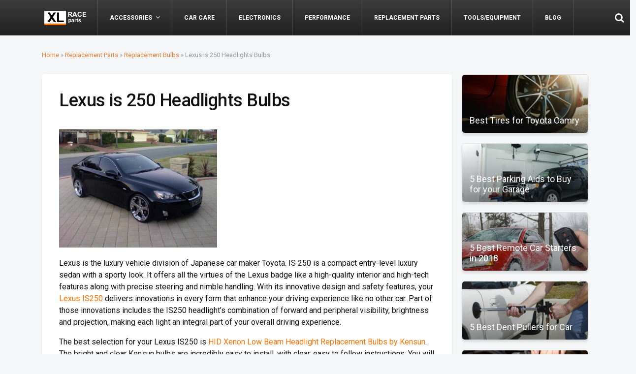

--- FILE ---
content_type: text/html; charset=UTF-8
request_url: https://xlraceparts.com/lexus-is250-headlight-bulb/
body_size: 10373
content:
<!DOCTYPE html> <!--[if IE 8]><html class="ie8" lang="en-US"> <![endif]--> <!--[if IE 9]><html class="ie9" lang="en-US"> <![endif]--> <!--[if (gt IE 9)|!(IE)] lang="en-US"><![endif]--><html lang="en-US"><head><meta charset="utf-8"/><meta name="viewport" content="width=device-width"/><link rel="profile" href="https://gmpg.org/xfn/11" /><link rel="pingback" href="https://xlraceparts.com/xmlrpc.php"/><meta name="msvalidate.01" content="E11C22F1FAC9E231AEB5F14DAD0B57B3"/> <!--[if lt IE 9]> <script src="https://xlraceparts.com/wp-content/themes/rehub/js/html5shiv.js"></script><![endif]--><link type="text/css" media="all" href="https://xlraceparts.com/wp-content/cache/autoptimize/css/autoptimize_cab16c9e4fbd97e5224cb98eb718a411.css" rel="stylesheet" /><title>Lexus IS250 Headlights - Xlraceparts.com</title><meta name="description" content="A properly installed set of lexus is250 headlight bulbs will provide your car with better safety. Buy HID Xenon Low Beam replacement bulbs by Kensun."/><link rel="canonical" href="https://xlraceparts.com/lexus-is250-headlight-bulb/" /><meta property="og:locale" content="en_US" /><meta property="og:type" content="article" /><meta property="og:title" content="Lexus IS250 Headlights - Xlraceparts.com" /><meta property="og:description" content="A properly installed set of lexus is250 headlight bulbs will provide your car with better safety. Buy HID Xenon Low Beam replacement bulbs by Kensun." /><meta property="og:url" content="https://xlraceparts.com/lexus-is250-headlight-bulb/" /><meta property="og:site_name" content="XL Race Parts" /><meta property="article:tag" content="Lexus IS250" /><meta property="article:section" content="Reviews" /><meta property="article:published_time" content="2017-07-31T08:23:47+00:00" /><meta property="article:modified_time" content="2018-06-21T08:53:32+00:00" /><meta property="og:updated_time" content="2018-06-21T08:53:32+00:00" /><meta property="og:image" content="https://xlraceparts.com/wp-content/uploads/2017/07/Lexus-is250-Headlight-Bulb-1024x683.jpg" /><meta property="og:image:secure_url" content="https://xlraceparts.com/wp-content/uploads/2017/07/Lexus-is250-Headlight-Bulb-1024x683.jpg" /><meta property="og:image:width" content="1024" /><meta property="og:image:height" content="683" /><meta name="twitter:card" content="summary" /><meta name="twitter:description" content="A properly installed set of lexus is250 headlight bulbs will provide your car with better safety. Buy HID Xenon Low Beam replacement bulbs by Kensun." /><meta name="twitter:title" content="Lexus IS250 Headlights - Xlraceparts.com" /><meta name="twitter:image" content="https://xlraceparts.com/wp-content/uploads/2017/07/Lexus-is250-Headlight-Bulb.jpg" /><link rel='dns-prefetch' href='//s.w.org' /><link rel="alternate" type="application/rss+xml" title="XL Race Parts &raquo; Feed" href="https://xlraceparts.com/feed/" /><link rel="alternate" type="application/rss+xml" title="XL Race Parts &raquo; Comments Feed" href="https://xlraceparts.com/comments/feed/" /> <script type="application/ld+json">{"@context":"http:\/\/schema.org\/"}</script> <script type="text/javascript">window._wpemojiSettings = {"baseUrl":"https:\/\/s.w.org\/images\/core\/emoji\/11.2.0\/72x72\/","ext":".png","svgUrl":"https:\/\/s.w.org\/images\/core\/emoji\/11.2.0\/svg\/","svgExt":".svg","source":{"concatemoji":"https:\/\/xlraceparts.com\/wp-includes\/js\/wp-emoji-release.min.js?ver=5.1.21"}};
			!function(e,a,t){var n,r,o,i=a.createElement("canvas"),p=i.getContext&&i.getContext("2d");function s(e,t){var a=String.fromCharCode;p.clearRect(0,0,i.width,i.height),p.fillText(a.apply(this,e),0,0);e=i.toDataURL();return p.clearRect(0,0,i.width,i.height),p.fillText(a.apply(this,t),0,0),e===i.toDataURL()}function c(e){var t=a.createElement("script");t.src=e,t.defer=t.type="text/javascript",a.getElementsByTagName("head")[0].appendChild(t)}for(o=Array("flag","emoji"),t.supports={everything:!0,everythingExceptFlag:!0},r=0;r<o.length;r++)t.supports[o[r]]=function(e){if(!p||!p.fillText)return!1;switch(p.textBaseline="top",p.font="600 32px Arial",e){case"flag":return s([55356,56826,55356,56819],[55356,56826,8203,55356,56819])?!1:!s([55356,57332,56128,56423,56128,56418,56128,56421,56128,56430,56128,56423,56128,56447],[55356,57332,8203,56128,56423,8203,56128,56418,8203,56128,56421,8203,56128,56430,8203,56128,56423,8203,56128,56447]);case"emoji":return!s([55358,56760,9792,65039],[55358,56760,8203,9792,65039])}return!1}(o[r]),t.supports.everything=t.supports.everything&&t.supports[o[r]],"flag"!==o[r]&&(t.supports.everythingExceptFlag=t.supports.everythingExceptFlag&&t.supports[o[r]]);t.supports.everythingExceptFlag=t.supports.everythingExceptFlag&&!t.supports.flag,t.DOMReady=!1,t.readyCallback=function(){t.DOMReady=!0},t.supports.everything||(n=function(){t.readyCallback()},a.addEventListener?(a.addEventListener("DOMContentLoaded",n,!1),e.addEventListener("load",n,!1)):(e.attachEvent("onload",n),a.attachEvent("onreadystatechange",function(){"complete"===a.readyState&&t.readyCallback()})),(n=t.source||{}).concatemoji?c(n.concatemoji):n.wpemoji&&n.twemoji&&(c(n.twemoji),c(n.wpemoji)))}(window,document,window._wpemojiSettings);</script> <link rel='https://api.w.org/' href='https://xlraceparts.com/wp-json/' /><link rel="EditURI" type="application/rsd+xml" title="RSD" href="https://xlraceparts.com/xmlrpc.php?rsd" /><link rel="wlwmanifest" type="application/wlwmanifest+xml" href="https://xlraceparts.com/wp-includes/wlwmanifest.xml" /><meta name="generator" content="WordPress 5.1.21" /><link rel='shortlink' href='https://xlraceparts.com/?p=5709' /><link rel="alternate" type="application/json+oembed" href="https://xlraceparts.com/wp-json/oembed/1.0/embed?url=https%3A%2F%2Fxlraceparts.com%2Flexus-is250-headlight-bulb%2F" /><link rel="alternate" type="text/xml+oembed" href="https://xlraceparts.com/wp-json/oembed/1.0/embed?url=https%3A%2F%2Fxlraceparts.com%2Flexus-is250-headlight-bulb%2F&#038;format=xml" />  <script type="application/ld+json">{"@context":"http:\/\/schema.org\/","@type":"BlogPosting","mainEntityOfPage":{"@type":"WebPage","@id":"https:\/\/xlraceparts.com\/lexus-is250-headlight-bulb\/"},"url":"https:\/\/xlraceparts.com\/lexus-is250-headlight-bulb\/","headline":"Lexus is 250 Headlights...","datePublished":"2017-07-31T08:23:47-07:00","dateModified":"2018-06-21T01:53:32+00:00","publisher":{"@type":"Organization","@id":"https:\/\/xlraceparts.com\/#organization","name":"XL Race Parts","logo":{"@type":"ImageObject","url":"","width":600,"height":60}},"image":{"@type":"ImageObject","url":"https:\/\/xlraceparts.com\/wp-content\/uploads\/2017\/07\/Lexus-is250-Headlight-Bulb.jpg","width":3200,"height":2133},"articleSection":"Replacement Bulbs","keywords":"Lexus IS250","description":"Lexus is the luxury vehicle division of Japanese car maker Toyota. IS 250 is a compact entry-level luxury sedan with a sporty look. It offers all the virtues of the Lexus badge like a high-quality interior and high-tech features along with precise steering and nimble handling. With its innovative","author":{"@type":"Person","name":"admin","url":"https:\/\/xlraceparts.com\/author\/admin\/"}}</script> <link rel="icon" href="https://xlraceparts.com/wp-content/uploads/2017/12/cropped-car-auto-32x32.png" sizes="32x32" /><link rel="icon" href="https://xlraceparts.com/wp-content/uploads/2017/12/cropped-car-auto-192x192.png" sizes="192x192" /><link rel="apple-touch-icon-precomposed" href="https://xlraceparts.com/wp-content/uploads/2017/12/cropped-car-auto-180x180.png" /><meta name="msapplication-TileImage" content="https://xlraceparts.com/wp-content/uploads/2017/12/cropped-car-auto-270x270.png" /> <script>(function (i, s, o, g, r, a, m) {
            i['GoogleAnalyticsObject'] = r;
            i[r] = i[r] || function () {
                (i[r].q = i[r].q || []).push(arguments)
            }, i[r].l = 1 * new Date();
            a = s.createElement(o),
                m = s.getElementsByTagName(o)[0];
            a.async = 1;
            a.src = g;
            m.parentNode.insertBefore(a, m)
        })(window, document, 'script', 'https://www.google-analytics.com/analytics.js', 'ga');

        ga('create', 'UA-87019282-1', 'auto');
        ga('send', 'pageview');</script>  <script>(function (w, d, s, l, i) {
            w[l] = w[l] || [];
            w[l].push({
                'gtm.start':
                    new Date().getTime(), event: 'gtm.js'
            });
            var f = d.getElementsByTagName(s)[0],
                j = d.createElement(s), dl = l != 'dataLayer' ? '&l=' + l : '';
            j.async = true;
            j.src =
                'https://www.googletagmanager.com/gtm.js?id=' + i + dl;
            f.parentNode.insertBefore(j, f);
        })(window, document, 'script', 'dataLayer', 'GTM-5DNMP57');</script>  <script>(function (w, d, u) {
            w.readyQ = [];
            w.bindReadyQ = [];

            function p(x, y) {
                if (x == "ready") {
                    w.bindReadyQ.push(y);
                } else {
                    w.readyQ.push(x);
                }
            };var a = {ready: p, bind: p};
            w.$ = w.jQuery = function (f) {
                if (f === d || f === u) {
                    return a
                } else {
                    p(f)
                }
            }
        })(window, document)</script> <meta name="google-site-verification" content="JdrIMKx-C53L5ovE7B3wal5c8deSe-t7pk_ESdMrAHU"/> <script>(function (h, o, t, j, a, r) {
            h.hj = h.hj || function () {
                (h.hj.q = h.hj.q || []).push(arguments)
            };
            h._hjSettings = {hjid: 834013, hjsv: 6};
            a = o.getElementsByTagName('head')[0];
            r = o.createElement('script');
            r.async = 1;
            r.src = t + h._hjSettings.hjid + j + h._hjSettings.hjsv;
            a.appendChild(r);
        })(window, document, 'https://static.hotjar.com/c/hotjar-', '.js?sv=');</script>  <script>!function () {
            function e(e, t, n) {
                e.addEventListener ? e.addEventListener(t, n, !1) : e.attachEvent && e.attachEvent("on" + t, n)
            }

            function t(e) {
                return window.localStorage && localStorage.font_css_cache && localStorage.font_css_cache_file === e
            }

            function n() {
                if (window.localStorage && window.XMLHttpRequest) if (t(o)) a(localStorage.font_css_cache); else {
                    var n = new XMLHttpRequest;
                    n.open("GET", o, !0), e(n, "load", function () {
                        4 === n.readyState && (a(n.responseText), localStorage.font_css_cache = n.responseText, localStorage.font_css_cache_file = o)
                    }), n.send()
                } else {
                    var c = document.createElement("link");
                    c.href = o, c.rel = "stylesheet", c.type = "text/css", document.getElementsByTagName("head")[0].appendChild(c), document.cookie = "font_css_cache"
                }
            }

            function a(e) {
                var t = document.createElement("style");
                t.innerHTML = e, document.getElementsByTagName("head")[0].appendChild(t)
            }

            var o = "//fonts.googleapis.com/css?family=Roboto:400,500,700";
            window.localStorage && localStorage.font_css_cache || document.cookie.indexOf("font_css_cache") > -1 ? n() : e(window, "load", n)
        }();</script> </head><body class="post-template-default single single-post postid-5709 single-format-standard"><header id="main_header" class="white_style mobile_logo_enabled logo_menu_row_enable"><div id="top_ankor"></div><div class="logo_section_wrap"><div class="logo-section header_five_style clearfix"><div class="logo"> <a href="https://xlraceparts.com" class="logo_image" data-wpel-link="internal"><img
 src="https://xlraceparts.com/wp-content/uploads/2018/01/xlrace2.png" alt="XL Race Parts"
 height="51"
 width="179"/></a></div></div></div><div class="main-nav dark_style"><div class="container"><nav class="top_menu"><ul id="menu-category-menu" class="menu"><li class="menu-item logo-inmenu"><a href="https://xlraceparts.com" class="logo_image_inmenu" data-wpel-link="internal"><img src="https://xlraceparts.com/wp-content/uploads/2018/01/xlrace2.png" alt="XL Race Parts" /></a></li><li id="menu-item-6667" class="menu-item menu-item-type-custom menu-item-object-custom menu-item-has-children"><a href="#" class="menu-item-one-line" data-wpel-link="internal">Accessories</a><ul class="sub-menu"><li id="menu-item-6500" class="menu-item menu-item-type-taxonomy menu-item-object-category"><a href="https://xlraceparts.com/category/exterior-accessories/" class="menu-item-one-line" data-wpel-link="internal">Exterior Accessories</a></li><li id="menu-item-6501" class="menu-item menu-item-type-taxonomy menu-item-object-category"><a href="https://xlraceparts.com/category/interior-accessories/" class="menu-item-one-line" data-wpel-link="internal">Interior Accessories</a></li><li id="menu-item-6504" class="menu-item menu-item-type-taxonomy menu-item-object-category"><a href="https://xlraceparts.com/category/tires-wheels/" class="menu-item-one-line" data-wpel-link="internal">Tires &#038; Wheels</a></li><li id="menu-item-6502" class="menu-item menu-item-type-taxonomy menu-item-object-category"><a href="https://xlraceparts.com/category/powersports/" class="menu-item-one-line" data-wpel-link="internal">Powersports</a></li></ul></li><li id="menu-item-6497" class="menu-item menu-item-type-taxonomy menu-item-object-category"><a href="https://xlraceparts.com/category/car-care/" class="menu-item-one-line" data-wpel-link="internal">Car Care</a></li><li id="menu-item-6498" class="menu-item menu-item-type-taxonomy menu-item-object-category"><a href="https://xlraceparts.com/category/electronics/" class="menu-item-one-line" data-wpel-link="internal">Electronics</a></li><li id="menu-item-6499" class="menu-item menu-item-type-taxonomy menu-item-object-category"><a href="https://xlraceparts.com/category/engine-performance/" class="menu-item-one-line" data-wpel-link="internal">Performance</a></li><li id="menu-item-6503" class="menu-item menu-item-type-taxonomy menu-item-object-category current-post-ancestor current-menu-parent current-post-parent"><a href="https://xlraceparts.com/category/replacement-parts/" class="menu-item-one-line" data-wpel-link="internal">Replacement Parts</a></li><li id="menu-item-6505" class="menu-item menu-item-type-taxonomy menu-item-object-category"><a href="https://xlraceparts.com/category/toolsequipment/" class="menu-item-one-line" data-wpel-link="internal">Tools/Equipment</a></li><li id="menu-item-6506" class="menu-item menu-item-type-taxonomy menu-item-object-category"><a href="https://xlraceparts.com/category/blog/" class="menu-item-one-line" data-wpel-link="internal">Blog</a></li><li class="menu-item rehub-custom-menu-item top-search-onclick"><a class="icon-search-onclick icon-in-main-menu menu-item-one-line" data-wpel-link="internal"></a></li></ul></nav><div class="responsive_nav_wrap"></div><div class="search-header-contents"><form  role="search" method="get" class="search-form" action="https://xlraceparts.com/"> <input type="text" name="s" placeholder="Search"  data-posttype="post"> <input type="hidden" name="post_type" value="post" /> <button type="submit" class="btnsearch"><i class="fa fa-search"></i></button></form></div></div></div></header><main><div class="container"><div class="breadcrumb" xmlns:v="http://rdf.data-vocabulary.org/#"><a href="https://xlraceparts.com/" rel="v:url" property="v:title" data-wpel-link="internal">Home</a> &raquo; <span typeof="v:Breadcrumb"><a rel="v:url" property="v:title" href="https://xlraceparts.com/category/replacement-parts/" data-wpel-link="internal">Replacement Parts</a></span> &raquo; <span typeof="v:Breadcrumb"><a rel="v:url" property="v:title" href="https://xlraceparts.com/category/replacement-parts/replacement-bulbs/" data-wpel-link="internal">Replacement Bulbs</a></span> &raquo; <span class="current">Lexus is 250 Headlights Bulbs</span></div><div class="row"><div class="main-side single clearfix"><article class="post post-inner category-82" id="post-5709"><div class="rh_post_layout_default"><div class="title_single_area"><h1>Lexus is 250 Headlights Bulbs</h1><div class="meta post-meta"></div></div></div><p class="alignnone"><a href="https://amzn.to/2McTz9Y" data-wpel-link="external" rel="external noopener noreferrer"><img class="lazy lazy-hidden alignleft wp-image-5710" src="//xlraceparts.com/wp-content/plugins/a3-lazy-load/assets/images/lazy_placeholder.gif" data-lazy-type="image" data-src="https://xlraceparts.com/wp-content/uploads/2017/07/Lexus-is250-300x225.jpg" alt="Lexus is250" width="321" height="240" srcset="" data-srcset="https://xlraceparts.com/wp-content/uploads/2017/07/Lexus-is250-300x225.jpg 300w, https://xlraceparts.com/wp-content/uploads/2017/07/Lexus-is250-768x576.jpg 768w, https://xlraceparts.com/wp-content/uploads/2017/07/Lexus-is250-1024x768.jpg 1024w, https://xlraceparts.com/wp-content/uploads/2017/07/Lexus-is250-765x573.jpg 765w, https://xlraceparts.com/wp-content/uploads/2017/07/Lexus-is250-244x183.jpg 244w, https://xlraceparts.com/wp-content/uploads/2017/07/Lexus-is250.jpg 800w" sizes="(max-width: 321px) 100vw, 321px" /><noscript><img class="alignleft wp-image-5710" src="https://xlraceparts.com/wp-content/uploads/2017/07/Lexus-is250-300x225.jpg" alt="Lexus is250" width="321" height="240" srcset="https://xlraceparts.com/wp-content/uploads/2017/07/Lexus-is250-300x225.jpg 300w, https://xlraceparts.com/wp-content/uploads/2017/07/Lexus-is250-768x576.jpg 768w, https://xlraceparts.com/wp-content/uploads/2017/07/Lexus-is250-1024x768.jpg 1024w, https://xlraceparts.com/wp-content/uploads/2017/07/Lexus-is250-765x573.jpg 765w, https://xlraceparts.com/wp-content/uploads/2017/07/Lexus-is250-244x183.jpg 244w, https://xlraceparts.com/wp-content/uploads/2017/07/Lexus-is250.jpg 800w" sizes="(max-width: 321px) 100vw, 321px" /></noscript></a>Lexus is the luxury vehicle division of Japanese car maker Toyota. IS 250 is a compact entry-level luxury sedan with a sporty look. It offers all the virtues of the Lexus badge like a high-quality interior and high-tech features along with precise steering and nimble handling. With its innovative design and safety features, your <a href="https://xlraceparts.com/tag/lexus-is250/" data-wpel-link="internal">Lexus IS250</a> delivers innovations in every form that enhance your driving experience like no other car. Part of those innovations includes the IS250 headlight&#8217;s combination of forward and peripheral visibility, brightness and projection, making each light an integral part of your overall driving experience.</p><p>The best selection for your Lexus IS250 is <a href="https://amzn.to/2McTz9Y" data-wpel-link="external" rel="external noopener noreferrer">HID Xenon Low Beam Headlight Replacement Bulbs by Kensun</a>. The bright and clear Kensun bulbs are incredibly easy to install, with clear, easy to follow instructions. You will pay a reasonable price for the quality and service offered by Kensun <a href="https://xlraceparts.com/6-best-hid-xenon-headlight-kits-buy-2017/" data-wpel-link="internal">headlight bulbs</a>. A properly installed set of Lexus IS250 Headlight Bulbs provides your vehicle with better safety. These bulbs will also improve driver visibility and better concentration.</p><p style="text-align: left;"><a href="https://amzn.to/2McTz9Y" style="border-radius:5px" class=" orange big btn-postpage-amazon-orange">View on Amazon.com</a><h3>Product information:</h3><ul><li><strong>Size:</strong>  D2S</li><li><strong>Color:</strong>   12000K</li></ul><h3>Technical Details:</h3><ul><li><strong>Brand:</strong>   Kensun</li><li><strong>Model:</strong>   Kensun-B-D-pr-1037</li><li><strong>Item Weight:</strong>   2.4 ounces</li><li><strong>Package Dimensions:</strong>   3.6 x 3.5 x 1.7 inches</li><li><strong>Manufacturer Part Number:</strong>   Kensun-B-D-pr-1037</li><li><strong>Folding:</strong>   No</li><li><strong>Bulb Type:</strong>   High Intensity Discharge (HID)</li><li><strong>Vehicle Service Type:</strong>   ATV, Adventure, Cruiser/ Touring, Dirt Bike, Scooter, Snowmobile, Street Bike, UTV, All of the above</li><li><strong>Wattage:</strong>   35.00</li></ul><p>Lexus IS250 headlights use your vehicle&#8217;s 12-volt power supply and standard connectors for the best combination of flexibility, ease of installation and compatibility with manufacturer&#8217;s specifications. We can also recommend changing bulbs in pairs. This will allow having the same intensity that will prevent the new headlight bulb from appearing brighter than the other. The replacement will not take long. Try it yourself and save your money.</p><p><iframe src="https://www.youtube.com/embed/Efhu82FwsXc" width="560" height="315" frameborder="0" allowfullscreen="allowfullscreen"></iframe></p><h3 style="text-align: left;">More products for Lexus is250:</h3><p style="text-align: left;"><iframe style="width: 120px; height: 240px;" src="//ws-na.amazon-adsystem.com/widgets/q?ServiceVersion=20070822&amp;OneJS=1&amp;Operation=GetAdHtml&amp;MarketPlace=US&amp;source=ss&amp;ref=as_ss_li_til&amp;ad_type=product_link&amp;tracking_id=xlrace-20&amp;marketplace=amazon&amp;region=US&amp;placement=B014S5EFGW&amp;asins=B014S5EFGW&amp;linkId=dcff112d28706bb79f8ce1146fc2b5fc&amp;show_border=true&amp;link_opens_in_new_window=true" width="300" height="150" frameborder="0" marginwidth="0" marginheight="0" scrolling="no"></iframe><iframe style="width: 120px; height: 240px;" src="//ws-na.amazon-adsystem.com/widgets/q?ServiceVersion=20070822&amp;OneJS=1&amp;Operation=GetAdHtml&amp;MarketPlace=US&amp;source=ss&amp;ref=as_ss_li_til&amp;ad_type=product_link&amp;tracking_id=xlrace-20&amp;marketplace=amazon&amp;region=US&amp;placement=B01AGDUTCO&amp;asins=B01AGDUTCO&amp;linkId=45eba26e0b3024a51006f20089ed9c7c&amp;show_border=true&amp;link_opens_in_new_window=true" width="300" height="150" frameborder="0" marginwidth="0" marginheight="0" scrolling="no"></iframe><iframe style="width: 120px; height: 240px;" src="//ws-na.amazon-adsystem.com/widgets/q?ServiceVersion=20070822&amp;OneJS=1&amp;Operation=GetAdHtml&amp;MarketPlace=US&amp;source=ss&amp;ref=as_ss_li_til&amp;ad_type=product_link&amp;tracking_id=xlrace-20&amp;marketplace=amazon&amp;region=US&amp;placement=B01L9KU5TA&amp;asins=B01L9KU5TA&amp;linkId=753060748d4e3cc1a55d9a349baeb1cf&amp;show_border=true&amp;link_opens_in_new_window=true" width="300" height="150" frameborder="0" marginwidth="0" marginheight="0" scrolling="no"></iframe><iframe style="width: 120px; height: 240px;" src="//ws-na.amazon-adsystem.com/widgets/q?ServiceVersion=20070822&amp;OneJS=1&amp;Operation=GetAdHtml&amp;MarketPlace=US&amp;source=ss&amp;ref=as_ss_li_til&amp;ad_type=product_link&amp;tracking_id=xlrace-20&amp;marketplace=amazon&amp;region=US&amp;placement=B00EB03YEE&amp;asins=B00EB03YEE&amp;linkId=caae61f0edf4d0ba410a73b189115464&amp;show_border=true&amp;link_opens_in_new_window=true" width="300" height="150" frameborder="0" marginwidth="0" marginheight="0" scrolling="no"></iframe><iframe style="width: 120px; height: 240px;" src="//ws-na.amazon-adsystem.com/widgets/q?ServiceVersion=20070822&amp;OneJS=1&amp;Operation=GetAdHtml&amp;MarketPlace=US&amp;source=ss&amp;ref=as_ss_li_til&amp;ad_type=product_link&amp;tracking_id=xlrace-20&amp;marketplace=amazon&amp;region=US&amp;placement=B00YXJST2A&amp;asins=B00YXJST2A&amp;linkId=a134139322000ed2a9c8592e14027d91&amp;show_border=true&amp;link_opens_in_new_window=true" width="300" height="150" frameborder="0" marginwidth="0" marginheight="0" scrolling="no"></iframe></p><div class='yarpp-related'><h3>Related posts:</h3><div class="yarpp-thumbnails-horizontal"> <a class="yarpp-thumbnail" href="https://xlraceparts.com/best-halogen-headlights-bulbs-sylvania-silverstar/" title="Best Halogen Headlights Bulbs &#8211; Sylvania SilverStar" data-wpel-link="internal"> <img width="120" height="120" src="//xlraceparts.com/wp-content/plugins/a3-lazy-load/assets/images/lazy_placeholder.gif" data-lazy-type="image" data-src="https://xlraceparts.com/wp-content/uploads/2017/06/SYLVANIA-9005-SilverStar-Ultra.jpg" class="lazy lazy-hidden attachment-yarpp-thumbnail size-yarpp-thumbnail wp-post-image" alt="YLVANIA 9005 SilverStar" srcset="" data-srcset="https://xlraceparts.com/wp-content/uploads/2017/06/SYLVANIA-9005-SilverStar-Ultra.jpg 1500w, https://xlraceparts.com/wp-content/uploads/2017/06/SYLVANIA-9005-SilverStar-Ultra-150x150.jpg 150w, https://xlraceparts.com/wp-content/uploads/2017/06/SYLVANIA-9005-SilverStar-Ultra-300x300.jpg 300w, https://xlraceparts.com/wp-content/uploads/2017/06/SYLVANIA-9005-SilverStar-Ultra-768x768.jpg 768w, https://xlraceparts.com/wp-content/uploads/2017/06/SYLVANIA-9005-SilverStar-Ultra-1024x1024.jpg 1024w, https://xlraceparts.com/wp-content/uploads/2017/06/SYLVANIA-9005-SilverStar-Ultra-765x765.jpg 765w, https://xlraceparts.com/wp-content/uploads/2017/06/SYLVANIA-9005-SilverStar-Ultra-184x184.jpg 184w" sizes="(max-width: 120px) 100vw, 120px" /><noscript><img width="120" height="120" src="https://xlraceparts.com/wp-content/uploads/2017/06/SYLVANIA-9005-SilverStar-Ultra.jpg" class="attachment-yarpp-thumbnail size-yarpp-thumbnail wp-post-image" alt="YLVANIA 9005 SilverStar" srcset="https://xlraceparts.com/wp-content/uploads/2017/06/SYLVANIA-9005-SilverStar-Ultra.jpg 1500w, https://xlraceparts.com/wp-content/uploads/2017/06/SYLVANIA-9005-SilverStar-Ultra-150x150.jpg 150w, https://xlraceparts.com/wp-content/uploads/2017/06/SYLVANIA-9005-SilverStar-Ultra-300x300.jpg 300w, https://xlraceparts.com/wp-content/uploads/2017/06/SYLVANIA-9005-SilverStar-Ultra-768x768.jpg 768w, https://xlraceparts.com/wp-content/uploads/2017/06/SYLVANIA-9005-SilverStar-Ultra-1024x1024.jpg 1024w, https://xlraceparts.com/wp-content/uploads/2017/06/SYLVANIA-9005-SilverStar-Ultra-765x765.jpg 765w, https://xlraceparts.com/wp-content/uploads/2017/06/SYLVANIA-9005-SilverStar-Ultra-184x184.jpg 184w" sizes="(max-width: 120px) 100vw, 120px" /></noscript><span class="yarpp-thumbnail-title">Best Halogen Headlights Bulbs &#8211; Sylvania SilverStar</span></a> <a class="yarpp-thumbnail" href="https://xlraceparts.com/kensun-hid-xenon-conversion-kit-bulb-sizes-colors-review/" title="Kensun HID Xenon Conversion Kit &#8220;All Bulb Sizes and Colors&#8221; Review" data-wpel-link="internal"> <img width="120" height="120" src="//xlraceparts.com/wp-content/plugins/a3-lazy-load/assets/images/lazy_placeholder.gif" data-lazy-type="image" data-src="https://xlraceparts.com/wp-content/uploads/2018/01/HID-Xenon-Headlight-Conversion-Kit-by-Kensun-H11-Review-120x120.png" class="lazy lazy-hidden attachment-yarpp-thumbnail size-yarpp-thumbnail wp-post-image" alt="HID Xenon Headlight Conversion Kit by Kensun H11 Review" srcset="" data-srcset="https://xlraceparts.com/wp-content/uploads/2018/01/HID-Xenon-Headlight-Conversion-Kit-by-Kensun-H11-Review-120x120.png 120w, https://xlraceparts.com/wp-content/uploads/2018/01/HID-Xenon-Headlight-Conversion-Kit-by-Kensun-H11-Review-150x150.png 150w, https://xlraceparts.com/wp-content/uploads/2018/01/HID-Xenon-Headlight-Conversion-Kit-by-Kensun-H11-Review-300x300.png 300w, https://xlraceparts.com/wp-content/uploads/2018/01/HID-Xenon-Headlight-Conversion-Kit-by-Kensun-H11-Review-768x768.png 768w, https://xlraceparts.com/wp-content/uploads/2018/01/HID-Xenon-Headlight-Conversion-Kit-by-Kensun-H11-Review-1024x1024.png 1024w, https://xlraceparts.com/wp-content/uploads/2018/01/HID-Xenon-Headlight-Conversion-Kit-by-Kensun-H11-Review-765x765.png 765w, https://xlraceparts.com/wp-content/uploads/2018/01/HID-Xenon-Headlight-Conversion-Kit-by-Kensun-H11-Review-184x184.png 184w, https://xlraceparts.com/wp-content/uploads/2018/01/HID-Xenon-Headlight-Conversion-Kit-by-Kensun-H11-Review.png 1500w" sizes="(max-width: 120px) 100vw, 120px" /><noscript><img width="120" height="120" src="https://xlraceparts.com/wp-content/uploads/2018/01/HID-Xenon-Headlight-Conversion-Kit-by-Kensun-H11-Review-120x120.png" class="attachment-yarpp-thumbnail size-yarpp-thumbnail wp-post-image" alt="HID Xenon Headlight Conversion Kit by Kensun H11 Review" srcset="https://xlraceparts.com/wp-content/uploads/2018/01/HID-Xenon-Headlight-Conversion-Kit-by-Kensun-H11-Review-120x120.png 120w, https://xlraceparts.com/wp-content/uploads/2018/01/HID-Xenon-Headlight-Conversion-Kit-by-Kensun-H11-Review-150x150.png 150w, https://xlraceparts.com/wp-content/uploads/2018/01/HID-Xenon-Headlight-Conversion-Kit-by-Kensun-H11-Review-300x300.png 300w, https://xlraceparts.com/wp-content/uploads/2018/01/HID-Xenon-Headlight-Conversion-Kit-by-Kensun-H11-Review-768x768.png 768w, https://xlraceparts.com/wp-content/uploads/2018/01/HID-Xenon-Headlight-Conversion-Kit-by-Kensun-H11-Review-1024x1024.png 1024w, https://xlraceparts.com/wp-content/uploads/2018/01/HID-Xenon-Headlight-Conversion-Kit-by-Kensun-H11-Review-765x765.png 765w, https://xlraceparts.com/wp-content/uploads/2018/01/HID-Xenon-Headlight-Conversion-Kit-by-Kensun-H11-Review-184x184.png 184w, https://xlraceparts.com/wp-content/uploads/2018/01/HID-Xenon-Headlight-Conversion-Kit-by-Kensun-H11-Review.png 1500w" sizes="(max-width: 120px) 100vw, 120px" /></noscript><span class="yarpp-thumbnail-title">Kensun HID Xenon Conversion Kit &#8220;All Bulb Sizes and Colors&#8221; Review</span></a> <a class="yarpp-thumbnail" href="https://xlraceparts.com/sdx-hid-headlight-dc-xenon-premium-conversion-kits-review/" title="SDX HID Headlight DC Xenon &#8220;Premium&#8221; Conversion Kits Review" data-wpel-link="internal"> <img width="120" height="120" src="//xlraceparts.com/wp-content/plugins/a3-lazy-load/assets/images/lazy_placeholder.gif" data-lazy-type="image" data-src="https://xlraceparts.com/wp-content/uploads/2018/01/SDX-HID-Headlight-DC-Xenon-Premium-Conversion-Kits-Review-120x120.png" class="lazy lazy-hidden attachment-yarpp-thumbnail size-yarpp-thumbnail wp-post-image" alt="SDX HID Headlight DC Xenon &quot;Premium&quot; Conversion Kits Review" srcset="" data-srcset="https://xlraceparts.com/wp-content/uploads/2018/01/SDX-HID-Headlight-DC-Xenon-Premium-Conversion-Kits-Review-120x120.png 120w, https://xlraceparts.com/wp-content/uploads/2018/01/SDX-HID-Headlight-DC-Xenon-Premium-Conversion-Kits-Review-150x150.png 150w" sizes="(max-width: 120px) 100vw, 120px" /><noscript><img width="120" height="120" src="https://xlraceparts.com/wp-content/uploads/2018/01/SDX-HID-Headlight-DC-Xenon-Premium-Conversion-Kits-Review-120x120.png" class="attachment-yarpp-thumbnail size-yarpp-thumbnail wp-post-image" alt="SDX HID Headlight DC Xenon &quot;Premium&quot; Conversion Kits Review" srcset="https://xlraceparts.com/wp-content/uploads/2018/01/SDX-HID-Headlight-DC-Xenon-Premium-Conversion-Kits-Review-120x120.png 120w, https://xlraceparts.com/wp-content/uploads/2018/01/SDX-HID-Headlight-DC-Xenon-Premium-Conversion-Kits-Review-150x150.png 150w" sizes="(max-width: 120px) 100vw, 120px" /></noscript><span class="yarpp-thumbnail-title">SDX HID Headlight DC Xenon &#8220;Premium&#8221; Conversion Kits Review</span></a> <a class="yarpp-thumbnail" href="https://xlraceparts.com/hid-xenon-headlight-conversion-kit-kensun-review/" title="HID Xenon Headlight Conversion Kit by Kensun Review" data-wpel-link="internal"> <img width="120" height="120" src="//xlraceparts.com/wp-content/plugins/a3-lazy-load/assets/images/lazy_placeholder.gif" data-lazy-type="image" data-src="https://xlraceparts.com/wp-content/uploads/2018/01/HID-Xenon-Headlight-Conversion-Kit-by-Kensun-120x120.png" class="lazy lazy-hidden attachment-yarpp-thumbnail size-yarpp-thumbnail wp-post-image" alt="HID Xenon Headlight Conversion Kit by Kensun" srcset="" data-srcset="https://xlraceparts.com/wp-content/uploads/2018/01/HID-Xenon-Headlight-Conversion-Kit-by-Kensun-120x120.png 120w, https://xlraceparts.com/wp-content/uploads/2018/01/HID-Xenon-Headlight-Conversion-Kit-by-Kensun-150x150.png 150w, https://xlraceparts.com/wp-content/uploads/2018/01/HID-Xenon-Headlight-Conversion-Kit-by-Kensun-300x300.png 300w, https://xlraceparts.com/wp-content/uploads/2018/01/HID-Xenon-Headlight-Conversion-Kit-by-Kensun-768x768.png 768w, https://xlraceparts.com/wp-content/uploads/2018/01/HID-Xenon-Headlight-Conversion-Kit-by-Kensun-1024x1024.png 1024w, https://xlraceparts.com/wp-content/uploads/2018/01/HID-Xenon-Headlight-Conversion-Kit-by-Kensun-765x765.png 765w, https://xlraceparts.com/wp-content/uploads/2018/01/HID-Xenon-Headlight-Conversion-Kit-by-Kensun-184x184.png 184w, https://xlraceparts.com/wp-content/uploads/2018/01/HID-Xenon-Headlight-Conversion-Kit-by-Kensun.png 1500w" sizes="(max-width: 120px) 100vw, 120px" /><noscript><img width="120" height="120" src="https://xlraceparts.com/wp-content/uploads/2018/01/HID-Xenon-Headlight-Conversion-Kit-by-Kensun-120x120.png" class="attachment-yarpp-thumbnail size-yarpp-thumbnail wp-post-image" alt="HID Xenon Headlight Conversion Kit by Kensun" srcset="https://xlraceparts.com/wp-content/uploads/2018/01/HID-Xenon-Headlight-Conversion-Kit-by-Kensun-120x120.png 120w, https://xlraceparts.com/wp-content/uploads/2018/01/HID-Xenon-Headlight-Conversion-Kit-by-Kensun-150x150.png 150w, https://xlraceparts.com/wp-content/uploads/2018/01/HID-Xenon-Headlight-Conversion-Kit-by-Kensun-300x300.png 300w, https://xlraceparts.com/wp-content/uploads/2018/01/HID-Xenon-Headlight-Conversion-Kit-by-Kensun-768x768.png 768w, https://xlraceparts.com/wp-content/uploads/2018/01/HID-Xenon-Headlight-Conversion-Kit-by-Kensun-1024x1024.png 1024w, https://xlraceparts.com/wp-content/uploads/2018/01/HID-Xenon-Headlight-Conversion-Kit-by-Kensun-765x765.png 765w, https://xlraceparts.com/wp-content/uploads/2018/01/HID-Xenon-Headlight-Conversion-Kit-by-Kensun-184x184.png 184w, https://xlraceparts.com/wp-content/uploads/2018/01/HID-Xenon-Headlight-Conversion-Kit-by-Kensun.png 1500w" sizes="(max-width: 120px) 100vw, 120px" /></noscript><span class="yarpp-thumbnail-title">HID Xenon Headlight Conversion Kit by Kensun Review</span></a> <a class="yarpp-thumbnail" href="https://xlraceparts.com/halogen-headlights-vs-xenon-headlights/" title="Halogen Headlights vs Xenon Headlights" data-wpel-link="internal"> <img width="120" height="79" src="//xlraceparts.com/wp-content/plugins/a3-lazy-load/assets/images/lazy_placeholder.gif" data-lazy-type="image" data-src="https://xlraceparts.com/wp-content/uploads/2017/09/Halogen-Headlights-vs-Xenon-Headlights.jpg" class="lazy lazy-hidden attachment-yarpp-thumbnail size-yarpp-thumbnail wp-post-image" alt="Halogen Headlights vs Xenon Headlights" srcset="" data-srcset="https://xlraceparts.com/wp-content/uploads/2017/09/Halogen-Headlights-vs-Xenon-Headlights.jpg 1024w, https://xlraceparts.com/wp-content/uploads/2017/09/Halogen-Headlights-vs-Xenon-Headlights-300x199.jpg 300w, https://xlraceparts.com/wp-content/uploads/2017/09/Halogen-Headlights-vs-Xenon-Headlights-767x508.jpg 767w, https://xlraceparts.com/wp-content/uploads/2017/09/Halogen-Headlights-vs-Xenon-Headlights-765x506.jpg 765w, https://xlraceparts.com/wp-content/uploads/2017/09/Halogen-Headlights-vs-Xenon-Headlights-336x220.jpg 336w, https://xlraceparts.com/wp-content/uploads/2017/09/Halogen-Headlights-vs-Xenon-Headlights-244x162.jpg 244w" sizes="(max-width: 120px) 100vw, 120px" /><noscript><img width="120" height="79" src="https://xlraceparts.com/wp-content/uploads/2017/09/Halogen-Headlights-vs-Xenon-Headlights.jpg" class="attachment-yarpp-thumbnail size-yarpp-thumbnail wp-post-image" alt="Halogen Headlights vs Xenon Headlights" srcset="https://xlraceparts.com/wp-content/uploads/2017/09/Halogen-Headlights-vs-Xenon-Headlights.jpg 1024w, https://xlraceparts.com/wp-content/uploads/2017/09/Halogen-Headlights-vs-Xenon-Headlights-300x199.jpg 300w, https://xlraceparts.com/wp-content/uploads/2017/09/Halogen-Headlights-vs-Xenon-Headlights-767x508.jpg 767w, https://xlraceparts.com/wp-content/uploads/2017/09/Halogen-Headlights-vs-Xenon-Headlights-765x506.jpg 765w, https://xlraceparts.com/wp-content/uploads/2017/09/Halogen-Headlights-vs-Xenon-Headlights-336x220.jpg 336w, https://xlraceparts.com/wp-content/uploads/2017/09/Halogen-Headlights-vs-Xenon-Headlights-244x162.jpg 244w" sizes="(max-width: 120px) 100vw, 120px" /></noscript><span class="yarpp-thumbnail-title">Halogen Headlights vs Xenon Headlights</span></a> <a class="yarpp-thumbnail" href="https://xlraceparts.com/hid-xenon-headlight-conversion-kit-kensun-h11-review/" title="HID Xenon Headlight Conversion Kit by Kensun H11 Review" data-wpel-link="internal"> <img width="120" height="120" src="//xlraceparts.com/wp-content/plugins/a3-lazy-load/assets/images/lazy_placeholder.gif" data-lazy-type="image" data-src="https://xlraceparts.com/wp-content/uploads/2018/01/HID-Xenon-Headlight-Conversion-Kit-by-Kensun-H11-Review-120x120.png" class="lazy lazy-hidden attachment-yarpp-thumbnail size-yarpp-thumbnail wp-post-image" alt="HID Xenon Headlight Conversion Kit by Kensun H11 Review" srcset="" data-srcset="https://xlraceparts.com/wp-content/uploads/2018/01/HID-Xenon-Headlight-Conversion-Kit-by-Kensun-H11-Review-120x120.png 120w, https://xlraceparts.com/wp-content/uploads/2018/01/HID-Xenon-Headlight-Conversion-Kit-by-Kensun-H11-Review-150x150.png 150w, https://xlraceparts.com/wp-content/uploads/2018/01/HID-Xenon-Headlight-Conversion-Kit-by-Kensun-H11-Review-300x300.png 300w, https://xlraceparts.com/wp-content/uploads/2018/01/HID-Xenon-Headlight-Conversion-Kit-by-Kensun-H11-Review-768x768.png 768w, https://xlraceparts.com/wp-content/uploads/2018/01/HID-Xenon-Headlight-Conversion-Kit-by-Kensun-H11-Review-1024x1024.png 1024w, https://xlraceparts.com/wp-content/uploads/2018/01/HID-Xenon-Headlight-Conversion-Kit-by-Kensun-H11-Review-765x765.png 765w, https://xlraceparts.com/wp-content/uploads/2018/01/HID-Xenon-Headlight-Conversion-Kit-by-Kensun-H11-Review-184x184.png 184w, https://xlraceparts.com/wp-content/uploads/2018/01/HID-Xenon-Headlight-Conversion-Kit-by-Kensun-H11-Review.png 1500w" sizes="(max-width: 120px) 100vw, 120px" /><noscript><img width="120" height="120" src="https://xlraceparts.com/wp-content/uploads/2018/01/HID-Xenon-Headlight-Conversion-Kit-by-Kensun-H11-Review-120x120.png" class="attachment-yarpp-thumbnail size-yarpp-thumbnail wp-post-image" alt="HID Xenon Headlight Conversion Kit by Kensun H11 Review" srcset="https://xlraceparts.com/wp-content/uploads/2018/01/HID-Xenon-Headlight-Conversion-Kit-by-Kensun-H11-Review-120x120.png 120w, https://xlraceparts.com/wp-content/uploads/2018/01/HID-Xenon-Headlight-Conversion-Kit-by-Kensun-H11-Review-150x150.png 150w, https://xlraceparts.com/wp-content/uploads/2018/01/HID-Xenon-Headlight-Conversion-Kit-by-Kensun-H11-Review-300x300.png 300w, https://xlraceparts.com/wp-content/uploads/2018/01/HID-Xenon-Headlight-Conversion-Kit-by-Kensun-H11-Review-768x768.png 768w, https://xlraceparts.com/wp-content/uploads/2018/01/HID-Xenon-Headlight-Conversion-Kit-by-Kensun-H11-Review-1024x1024.png 1024w, https://xlraceparts.com/wp-content/uploads/2018/01/HID-Xenon-Headlight-Conversion-Kit-by-Kensun-H11-Review-765x765.png 765w, https://xlraceparts.com/wp-content/uploads/2018/01/HID-Xenon-Headlight-Conversion-Kit-by-Kensun-H11-Review-184x184.png 184w, https://xlraceparts.com/wp-content/uploads/2018/01/HID-Xenon-Headlight-Conversion-Kit-by-Kensun-H11-Review.png 1500w" sizes="(max-width: 120px) 100vw, 120px" /></noscript><span class="yarpp-thumbnail-title">HID Xenon Headlight Conversion Kit by Kensun H11 Review</span></a></div></div></article><div class="clearfix"></div><div class="float-posts-nav" id="float-posts-nav"><div class="postNavigation prevPostBox"> <a href="https://xlraceparts.com/mazda-6-headlight-bulb/" data-wpel-link="internal"><div class="inner-prevnext"><div class="thumbnail"> <img width="70" height="70" src="//xlraceparts.com/wp-content/plugins/a3-lazy-load/assets/images/lazy_placeholder.gif" data-lazy-type="image" data-src="https://xlraceparts.com/wp-content/uploads/2017/06/DSC_0127-150x150.jpg" class="lazy lazy-hidden attachment-70x70 size-70x70 wp-post-image" alt="Mazda 6 Headlight Bulb" /><noscript><img width="70" height="70" src="https://xlraceparts.com/wp-content/uploads/2017/06/DSC_0127-150x150.jpg" class="attachment-70x70 size-70x70 wp-post-image" alt="Mazda 6 Headlight Bulb" /></noscript></div><div class="headline"><span>Previous</span><h4>Mazda 6 Headlight Bulb</h4></div></div> </a></div><div class="postNavigation nextPostBox"> <a href="https://xlraceparts.com/fj-cruiser-headlight-bulb/" data-wpel-link="internal"><div class="inner-prevnext"><div class="thumbnail"> <img width="70" height="70" src="//xlraceparts.com/wp-content/plugins/a3-lazy-load/assets/images/lazy_placeholder.gif" data-lazy-type="image" data-src="https://xlraceparts.com/wp-content/uploads/2017/07/FJ-Cruiser-Headlight-Bulb-150x150.jpg" class="lazy lazy-hidden attachment-70x70 size-70x70 wp-post-image" alt="FJ Cruiser Headlight Bulb" /><noscript><img width="70" height="70" src="https://xlraceparts.com/wp-content/uploads/2017/07/FJ-Cruiser-Headlight-Bulb-150x150.jpg" class="attachment-70x70 size-70x70 wp-post-image" alt="FJ Cruiser Headlight Bulb" /></noscript></div><div class="headline"><span>Next</span><h4>FJ Cruiser Headlight Bulb</h4></div></div> </a></div></div><div class="tags"><p><span class="tags-title-post">Tags: </span><a href="https://xlraceparts.com/tag/lexus-is250/" rel="tag" data-wpel-link="internal">Lexus IS250</a></p></div></div><aside class="sidebar"><div id="rehub_postimagetrend-3"><div class="postimagetrend"> <a href="https://xlraceparts.com/best-tires-toyota-camry/" class="view-link" data-wpel-link="internal"><div class="sidebar-card bg-dark text-white"> <img class="lazy lazy-hidden" src="//xlraceparts.com/wp-content/plugins/a3-lazy-load/assets/images/lazy_placeholder.gif" data-lazy-type="image" data-src="https://xlraceparts.com/wp-content/uploads/thumbs_dir/Best-Tires-for-Toyota-Camry-1-nsode1s40jkzam90xwy5dq3m8i0dt7a2gu7uqnldzy.png" width="336" alt="Best Tires for Toyota Camry" /><noscript><img src="https://xlraceparts.com/wp-content/uploads/thumbs_dir/Best-Tires-for-Toyota-Camry-1-nsode1s40jkzam90xwy5dq3m8i0dt7a2gu7uqnldzy.png" width="336" alt="Best Tires for Toyota Camry" /></noscript> <span class="sidebar-card__title">Best Tires for Toyota Camry</span></div> </a> <a href="https://xlraceparts.com/5-best-parking-aids-buy-garage/" class="view-link" data-wpel-link="internal"><div class="sidebar-card bg-dark text-white"> <img class="lazy lazy-hidden" src="//xlraceparts.com/wp-content/plugins/a3-lazy-load/assets/images/lazy_placeholder.gif" data-lazy-type="image" data-src="https://xlraceparts.com/wp-content/uploads/thumbs_dir/Parking-Aids-to-Buy-for-your-Garage-njl186ssgkvvgzsjd82cpnhtrwzu7a50xzc7fpfr92.jpg" width="336" alt="5 Best Parking Aids to Buy for your Garage" /><noscript><img src="https://xlraceparts.com/wp-content/uploads/thumbs_dir/Parking-Aids-to-Buy-for-your-Garage-njl186ssgkvvgzsjd82cpnhtrwzu7a50xzc7fpfr92.jpg" width="336" alt="5 Best Parking Aids to Buy for your Garage" /></noscript> <span class="sidebar-card__title">5 Best Parking Aids to Buy for your Garage</span></div> </a> <a href="https://xlraceparts.com/5-best-remote-car-starters/" class="view-link" data-wpel-link="internal"><div class="sidebar-card bg-dark text-white"> <img class="lazy lazy-hidden" src="//xlraceparts.com/wp-content/plugins/a3-lazy-load/assets/images/lazy_placeholder.gif" data-lazy-type="image" data-src="https://xlraceparts.com/wp-content/uploads/thumbs_dir/Remote-Car-Starters-njldgib1ynne507c7jysqjf7lupryy6etd0km0kkbe.jpg" width="336" alt="5 Best Remote Car Starters in 2018" /><noscript><img src="https://xlraceparts.com/wp-content/uploads/thumbs_dir/Remote-Car-Starters-njldgib1ynne507c7jysqjf7lupryy6etd0km0kkbe.jpg" width="336" alt="5 Best Remote Car Starters in 2018" /></noscript> <span class="sidebar-card__title">5 Best Remote Car Starters in 2018</span></div> </a> <a href="https://xlraceparts.com/5-best-dent-pullers-car/" class="view-link" data-wpel-link="internal"><div class="sidebar-card bg-dark text-white"> <img class="lazy lazy-hidden" src="//xlraceparts.com/wp-content/plugins/a3-lazy-load/assets/images/lazy_placeholder.gif" data-lazy-type="image" data-src="https://xlraceparts.com/wp-content/uploads/thumbs_dir/Dent-Pullers-for-Car-njl2fwam98pvc8ay547tnmfg6xka4lnoybf0swmpwi.jpg" width="336" alt="5 Best Dent Pullers for Car" /><noscript><img src="https://xlraceparts.com/wp-content/uploads/thumbs_dir/Dent-Pullers-for-Car-njl2fwam98pvc8ay547tnmfg6xka4lnoybf0swmpwi.jpg" width="336" alt="5 Best Dent Pullers for Car" /></noscript> <span class="sidebar-card__title">5 Best Dent Pullers for Car</span></div> </a> <a href="https://xlraceparts.com/5-best-ignition-coils-automobiles/" class="view-link" data-wpel-link="internal"><div class="sidebar-card bg-dark text-white"> <img class="lazy lazy-hidden" src="//xlraceparts.com/wp-content/plugins/a3-lazy-load/assets/images/lazy_placeholder.gif" data-lazy-type="image" data-src="https://xlraceparts.com/wp-content/uploads/thumbs_dir/Ignition-Coils-for-Automobiles-njl3b2lwxfe8en0q3lcdcr7tgzwjf7f78mcrtaeno6.jpg" width="336" alt="5 Best Ignition Coils for Automobiles" /><noscript><img src="https://xlraceparts.com/wp-content/uploads/thumbs_dir/Ignition-Coils-for-Automobiles-njl3b2lwxfe8en0q3lcdcr7tgzwjf7f78mcrtaeno6.jpg" width="336" alt="5 Best Ignition Coils for Automobiles" /></noscript> <span class="sidebar-card__title">5 Best Ignition Coils for Automobiles</span></div> </a> <a href="https://xlraceparts.com/5-best-brake-bleeder-kits-car/" class="view-link" data-wpel-link="internal"><div class="sidebar-card bg-dark text-white"> <img class="lazy lazy-hidden" src="//xlraceparts.com/wp-content/plugins/a3-lazy-load/assets/images/lazy_placeholder.gif" data-lazy-type="image" data-src="https://xlraceparts.com/wp-content/uploads/thumbs_dir/Brake-Bleeder-Kits-for-Your-Car-njl0356i10p4hzev1hctu0d7y7au336zatsx0qamye.jpg" width="336" alt="5 Best Brake Bleeder Kits for Your Car" /><noscript><img src="https://xlraceparts.com/wp-content/uploads/thumbs_dir/Brake-Bleeder-Kits-for-Your-Car-njl0356i10p4hzev1hctu0d7y7au336zatsx0qamye.jpg" width="336" alt="5 Best Brake Bleeder Kits for Your Car" /></noscript> <span class="sidebar-card__title">5 Best Brake Bleeder Kits for Your Car</span></div> </a> <a href="https://xlraceparts.com/5-best-rv-toilets/" class="view-link" data-wpel-link="internal"><div class="sidebar-card bg-dark text-white"> <img class="lazy lazy-hidden" src="//xlraceparts.com/wp-content/plugins/a3-lazy-load/assets/images/lazy_placeholder.gif" data-lazy-type="image" data-src="https://xlraceparts.com/wp-content/uploads/thumbs_dir/Best-RV-Toilets-njkzq52vhiwbw6asyv0mcaho4be1ltknigx40xkonq.jpg" width="336" alt="5 Best RV Toilets in 2018" /><noscript><img src="https://xlraceparts.com/wp-content/uploads/thumbs_dir/Best-RV-Toilets-njkzq52vhiwbw6asyv0mcaho4be1ltknigx40xkonq.jpg" width="336" alt="5 Best RV Toilets in 2018" /></noscript> <span class="sidebar-card__title">5 Best RV Toilets in 2018</span></div> </a> <a href="https://xlraceparts.com/5-best-wheel-spacers-cars/" class="view-link" data-wpel-link="internal"><div class="sidebar-card bg-dark text-white"> <img class="lazy lazy-hidden" src="//xlraceparts.com/wp-content/plugins/a3-lazy-load/assets/images/lazy_placeholder.gif" data-lazy-type="image" data-src="https://xlraceparts.com/wp-content/uploads/thumbs_dir/Wheel-Spacers-for-Cars-1-nsodicvhc7hai9zqs9zlb4yo92ry39ds25uyxb7g7e.jpg" width="336" alt="5 Best Wheel Spacers for Cars in 2018" /><noscript><img src="https://xlraceparts.com/wp-content/uploads/thumbs_dir/Wheel-Spacers-for-Cars-1-nsodicvhc7hai9zqs9zlb4yo92ry39ds25uyxb7g7e.jpg" width="336" alt="5 Best Wheel Spacers for Cars in 2018" /></noscript> <span class="sidebar-card__title">5 Best Wheel Spacers for Cars in 2018</span></div> </a> <a href="https://xlraceparts.com/led-vs-halogen-vs-xenon/" class="view-link" data-wpel-link="internal"><div class="sidebar-card bg-dark text-white"> <img class="lazy lazy-hidden" src="//xlraceparts.com/wp-content/plugins/a3-lazy-load/assets/images/lazy_placeholder.gif" data-lazy-type="image" data-src="https://xlraceparts.com/wp-content/uploads/thumbs_dir/LED-vs.-Halogen-vs.-Xenon-1-nsodkrcmsyro6ei4rbd9oj52wixprex321vn2rn8a4.jpg" width="336" alt="LED vs. Halogen vs. Xenon – Which Is Best?" /><noscript><img src="https://xlraceparts.com/wp-content/uploads/thumbs_dir/LED-vs.-Halogen-vs.-Xenon-1-nsodkrcmsyro6ei4rbd9oj52wixprex321vn2rn8a4.jpg" width="336" alt="LED vs. Halogen vs. Xenon – Which Is Best?" /></noscript> <span class="sidebar-card__title">LED vs. Halogen vs. Xenon – Which Is Best?</span></div> </a> <a href="https://xlraceparts.com/5-best-wheel-locks-for-your-car/" class="view-link" data-wpel-link="internal"><div class="sidebar-card bg-dark text-white"> <img class="lazy lazy-hidden" src="//xlraceparts.com/wp-content/plugins/a3-lazy-load/assets/images/lazy_placeholder.gif" data-lazy-type="image" data-src="https://xlraceparts.com/wp-content/uploads/thumbs_dir/Wheel-Locks-njl16b4esib892iucet7q4kn069et2ocood8vs83x4.jpg" width="336" alt="5 Best Wheel Locks for your Car" /><noscript><img src="https://xlraceparts.com/wp-content/uploads/thumbs_dir/Wheel-Locks-njl16b4esib892iucet7q4kn069et2ocood8vs83x4.jpg" width="336" alt="5 Best Wheel Locks for your Car" /></noscript> <span class="sidebar-card__title">5 Best Wheel Locks for your Car</span></div> </a></div></div></aside></div></div></main><footer class="footer-bottom dark_style"><div class="container"><div class="row"><div class="footer_widget"><div id="text-2" class="widget widget_text"><div class="textwidget"><p>© 2016-2018<br /> XlRaceParts.com.<br /> All rights reserved.</p></div></div></div><div class="footer_widget"><div id="nav_menu-3" class="widget widget_nav_menu"><div class="menu-futer-1-container"><ul id="menu-futer-1" class="menu"><li id="menu-item-7461" class="menu-item menu-item-type-post_type menu-item-object-page menu-item-7461"><a href="https://xlraceparts.com/about-us/" data-wpel-link="internal">About Us</a></li><li id="menu-item-7460" class="menu-item menu-item-type-post_type menu-item-object-page menu-item-7460"><a href="https://xlraceparts.com/contact/" data-wpel-link="internal">Contact Us</a></li><li id="menu-item-9031" class="menu-item menu-item-type-post_type menu-item-object-page menu-item-9031"><a href="https://xlraceparts.com/affiliate-disclosure/" data-wpel-link="internal">Affiliate Disclosure</a></li><li id="menu-item-9030" class="menu-item menu-item-type-post_type menu-item-object-page menu-item-9030"><a href="https://xlraceparts.com/privacy-policy/" data-wpel-link="internal">Privacy Policy</a></li></ul></div></div></div><div class="footer_widget last"><div id="search-5" class="widget last widget_search"><form  role="search" method="get" class="search-form" action="https://xlraceparts.com/"> <input type="text" name="s" placeholder="Search"  data-posttype="post"> <input type="hidden" name="post_type" value="post" /> <button type="submit" class="btnsearch"><i class="fa fa-search"></i></button></form></div></div></div></div></footer><div id="amzn-assoc-ad-ebd5bbbe-3131-4dea-8498-54ef4da7bc3a"></div><script async src="//z-na.amazon-adsystem.com/widgets/onejs?MarketPlace=US&adInstanceId=ebd5bbbe-3131-4dea-8498-54ef4da7bc3a"></script><span class="rehub_scroll" id="topcontrol" data-scrollto="#top_ankor"><i class="fa fa-chevron-up"></i></span><div id="rh_social_panel_footer"><div class="social_icon "><span data-href="https://www.facebook.com/sharer/sharer.php?u=https%3A%2F%2Fxlraceparts.com%2Flexus-is250-headlight-bulb%2F" class="fb share-link-image" data-service="facebook"><i class="fa fa-facebook"></i></span><span data-href="https://twitter.com/share?url=https%3A%2F%2Fxlraceparts.com%2Flexus-is250-headlight-bulb%2F&text=Lexus+is+250+Headlights+Bulbs" class="tw share-link-image" data-service="twitter"><i class="fa fa-twitter"></i></span><span data-href="https://pinterest.com/pin/create/button/?url=https%3A%2F%2Fxlraceparts.com%2Flexus-is250-headlight-bulb%2F&amp;media=https://xlraceparts.com/wp-content/uploads/2017/07/Lexus-is250-Headlight-Bulb.jpg&amp;description=Lexus+is+250+Headlights+Bulbs" class="pn share-link-image" data-service="pinterest"><i class="fa fa-pinterest-p"></i></span><span data-href="https://plus.google.com/share?url=https%3A%2F%2Fxlraceparts.com%2Flexus-is250-headlight-bulb%2F" class="gp share-link-image" data-service="googleplus"><i class="fa fa-google-plus"></i></span></div></div> <script type='text/javascript' src='https://xlraceparts.com/wp-includes/js/jquery/jquery.js?ver=1.12.4'></script> <script type='text/javascript'>var ceggPriceAlert = {"ajaxurl":"https:\/\/xlraceparts.com\/wp-admin\/admin-ajax.php","nonce":"52462f8c35"};</script> <div id="logo_mobile_wrapper"><a href="https://xlraceparts.com" class="logo_image_mobile" data-wpel-link="internal"><img src="https://xlraceparts.com/wp-content/uploads/2017/06/xlraceparts_112.png" alt="XL Race Parts" /></a></div><div id="rehub-restrict-login-popup"><div class="rehub-restrict-login-popup">Login/Register access is temporary disabled</div></div><link rel='stylesheet' id='yarpp-thumbnails-yarpp-thumbnail-css'  href='https://xlraceparts.com/wp-content/plugins/yet-another-related-posts-plugin/includes/styles_thumbnails.css.php?width=120&#038;height=120&#038;ver=5.0.0' type='text/css' media='all' /><link rel='stylesheet' id='default_font-css'  href='//fonts.googleapis.com/css?family=Roboto%3A300%2C400%2C700&#038;subset=latin%2Ccyrillic&#038;ver=5.1.21' type='text/css' media='all' /> <script type='text/javascript'>var wpcf7 = {"apiSettings":{"root":"https:\/\/xlraceparts.com\/wp-json\/contact-form-7\/v1","namespace":"contact-form-7\/v1"},"cached":"1"};</script> <script type='text/javascript'>var translation = {"back":"back","ajax_url":"\/wp-admin\/admin-ajax.php","templateurl":"https:\/\/xlraceparts.com\/wp-content\/themes\/rehub","fin":"That's all","your_rating":"Your Rating:","nonce":"68cc72d727","hotnonce":"8b471df53d","rating_tabs_id":"5b4a30c11e","max_temp":"10","min_temp":"-10"};</script> <script type='text/javascript'>var a3_lazyload_params = {"apply_images":"1","apply_videos":""};</script> <script type='text/javascript'>var a3_lazyload_extend_params = {"edgeY":"0"};</script> <script>(function($,d){$.each(readyQ,function(i,f){$(f)});$.each(bindReadyQ,function(i,f){$(d).bind("ready",f)})})(jQuery,document)</script> <script type="text/javascript" defer src="https://xlraceparts.com/wp-content/cache/autoptimize/js/autoptimize_5b67f4f9b753e830e5aaf6e1c200327c.js"></script><script defer src="https://static.cloudflareinsights.com/beacon.min.js/vcd15cbe7772f49c399c6a5babf22c1241717689176015" integrity="sha512-ZpsOmlRQV6y907TI0dKBHq9Md29nnaEIPlkf84rnaERnq6zvWvPUqr2ft8M1aS28oN72PdrCzSjY4U6VaAw1EQ==" data-cf-beacon='{"version":"2024.11.0","token":"51c25ec5994f41b9bf9d94cad19312d6","r":1,"server_timing":{"name":{"cfCacheStatus":true,"cfEdge":true,"cfExtPri":true,"cfL4":true,"cfOrigin":true,"cfSpeedBrain":true},"location_startswith":null}}' crossorigin="anonymous"></script>
</body></html>

--- FILE ---
content_type: text/css
request_url: https://xlraceparts.com/wp-content/cache/autoptimize/css/autoptimize_cab16c9e4fbd97e5224cb98eb718a411.css
body_size: 111437
content:
*{box-sizing:border-box}header,nav{display:block}a{text-decoration:none}#main_header,.responsive_nav_wrap,form.search-form{position:relative}a,body,div,form,h2,header,html,i,img,li,nav,p,span,ul{margin:0;padding:0;border:0;font-family:Roboto;vertical-align:baseline}ul{list-style:none}html{height:100%}body{position:relative;min-height:100%;font-family:Roboto;margin:0;font-size:1rem;font-weight:400;line-height:1.5;color:#212529;text-align:left;background:#f5f6f8;padding-bottom:184px}@media (max-width:991px){body{padding-bottom:240px}}@media (max-width:576px){body{padding-bottom:280px}}a{outline:0!important}h2{color:#111}h2{line-height:1.2}h2{font:700 25px/30px Roboto,trebuchet ms;margin:25px 0 30px}p{margin-top:0;margin-bottom:1rem}img{max-width:100%;height:auto;vertical-align:top;border:0}#main_header{background-color:#fff}.clearfix:after,.clearfix:before{content:"";display:table}.responsive_nav_wrap{display:none}.clearfix:after{clear:both}#main_header{width:100%;z-index:9000}header .logo-section{width:1200px;margin:0 auto;padding:20px 0;overflow:visible}header .logo{max-width:450px;float:left;margin-right:15px;line-height:0}header .logo img{max-width:100%;height:auto}.icon-search-onclick:before{font-family:FontAwesome;font-size:20px;font-weight:400;content:"\f002"}form.search-form{padding:0;border:0;width:auto;display:inline-block;margin:0;max-width:100%}form.search-form input[type=text]{height:34px;outline:0;color:#ddd;font-size:13px;padding:10px 30px;width:100%;border:1px solid #a8a8a8;border-radius:3px}form.search-form [type=submit]{background:0;border:0;position:absolute;top:50%;transform:translateY(-50%);right:0;padding-right:12px}form.search-form .fa-search:before{font-size:20px}form.search-form *{box-sizing:border-box;-webkit-box-sizing:border-box}form.search-form i{color:#aaa}.search-header-contents{width:100%;box-sizing:border-box;-webkit-box-sizing:border-box;background-color:#fff;box-shadow:0 2px 5px rgba(0,0,0,.15);position:absolute;left:0;top:100%;right:0;opacity:0;visibility:hidden;z-index:9999999;border-top:4px solid #fb7203;padding:60px 34px;text-align:center}@media screen and (min-width:1100px){.search-header-contents{padding:35px}}.search-header-contents .search-form{width:100%;max-width:1200px}.search-header-contents form.search-form input[type=text]{width:100%;height:48px;line-height:48px;font-size:18px;padding:2px 37px 2px 15px}.search-header-contents form.search-form [type=submit]{line-height:48px;height:48px}nav.top_menu ul li,nav.top_menu ul li.menu-item-has-children{position:relative}nav.top_menu,nav.top_menu>ul>li>a{box-sizing:border-box}.main-nav{background:#fff;background:-moz-linear-gradient(top,#fff 0,#f6f6f6 47%,#ededed 100%);background:-webkit-gradient(linear,left top,left bottom,color-stop(0,#fff),color-stop(47%,#f6f6f6),color-stop(100%,#ededed));background:-webkit-linear-gradient(top,#fff 0,#f6f6f6 47%,#ededed 100%);background:-o-linear-gradient(top,#fff 0,#f6f6f6 47%,#ededed 100%);background:-ms-linear-gradient(top,#fff 0,#f6f6f6 47%,#ededed 100%);background:linear-gradient(to bottom,#fff 0,#f6f6f6 47%,#ededed 100%);box-shadow:inset 0 1px 0 #ddd;border-bottom:none!important}header .main-nav:after{content:'';display:table;clear:both}nav.top_menu{display:block;margin:0 auto}.responsive_nav_wrap{display:none;width:100%}@media (max-width:1279px){nav.top_menu{display:none}.responsive_nav_wrap{display:flex}}nav.top_menu ul{display:flex;justify-content:space-between}nav.top_menu ul.sub-menu li{display:block;float:none}nav.top_menu>ul>li>a{color:#111;display:block;border-top:4px solid transparent}nav.top_menu ul.menu>li.menu-item-has-children>a:after{font:14px FontAwesome;content:'\f107';margin:0 0 0 7px}nav.top_menu ul li ul{background:#fff;position:absolute;z-index:9999999!important;width:auto;display:none;box-shadow:0 0 4px #ccc}nav.top_menu ul li ul li a{text-transform:none;font-size:15px;line-height:16px;color:#111!important;display:block;padding:15px 18px;border-top:1px solid #eee;font-weight:400;white-space:nowrap}nav.top_menu ul li ul li:first-child a{border-top-color:transparent}nav.top_menu ul li a{font:700 15px/19px Roboto,trebuchet ms;text-transform:uppercase;overflow:hidden}nav.top_menu>ul>li>ul>li:first-child>a:after{position:absolute;content:"";width:0;height:0;border-style:solid;top:-5px;left:19px;border-width:0 6px 6px;border-color:transparent transparent #fff}.main-nav.dark_style{background-color:#3d3d3d;box-shadow:none;background:linear-gradient(180deg,#3c3c3c 0,#212121 100%)}.main-nav.dark_style nav.top_menu>ul>li{border-right:1px solid rgba(255,255,255,.15)}.main-nav.dark_style .logo-inmenu{display:flex;align-items:center;padding-right:16px}.main-nav.dark_style .top-search-onclick{margin-left:60px}.main-nav.dark_style nav.top_menu>ul>li>a{padding:23px 24px;color:#fbfbfb;white-space:nowrap;font-size:12px}nav.top_menu>ul>li{border-right:1px solid rgba(255,255,255,.3)}nav.top_menu>ul>li:last-child{border-right:none!important;box-shadow:none}a.logo_image_mobile img{max-height:40px;max-width:180px}#logo_mobile_wrapper,a.logo_image_mobile img{display:none}.logo_menu_row_enable .logo_section_wrap{display:none}.logo-inmenu img{max-height:40px;max-width:180px}@media (max-width:1224px){header .logo{max-width:250px}}@media (max-width:1023px){.mobile_logo_enabled .logo_section_wrap{display:none}}@media (max-width:767px){header .logo-section{padding:10px 0}}.container{width:100%;padding-right:15px;padding-left:15px;margin-right:auto;margin-left:auto}@media (min-width:577px){.container{max-width:540px}}@media (min-width:768px){.container{max-width:720px}}@media (min-width:992px){.container{max-width:960px}}@media (min-width:1200px){.container{max-width:1140px}}.pattern{display:block;position:absolute}.pattern{bottom:0;left:0;opacity:1;right:0;top:0;width:100%;z-index:9}.main_slider.flexslider{box-shadow:none!important}.post-meta{font-size:11px;line-height:12px;font-style:italic;color:#999}.main_slider .pattern{background:rgba(0,0,0,.5);opacity:0}.main_slider.flexslider{width:765px;float:left;border:none!important;margin:20px 0;display:flex;min-height:340px}.main_slider.flexslider .slides .slide{overflow:hidden;margin:0;background-position:center center;background-size:cover;position:relative;text-align:center;min-height:300px;height:100%}.main_slider.full_width_slider.flexslider{width:100%!important}.main_slider .flex-overlay{display:block;vertical-align:middle;text-align:left;max-width:395px;z-index:99;line-height:1.42857143;-webkit-transform:translateY(-30px);-moz-transform:translateY(-30px);-ms-transform:translateY(-30px);-o-transform:translateY(-30px);opacity:0;box-sizing:border-box;-webkit-box-sizing:border-box;position:absolute;padding:0;top:30%;left:47px}.main_slider.flexslider .slides{margin:0;width:66.666667%;border-radius:6px;overflow:hidden}.main_slider .flex-overlay h2{font:inherit;font-weight:500;font-size:36px;line-height:1.2;color:#fff;margin:0 0 8px}.main_slider.flexslider .hero-description{min-height:30px;font-size:16px;line-height:22px;color:#f6f6f6;margin:0;position:relative;-webkit-font-smoothing:antialiased}.main_slider .flex-overlay a{display:inline-block;color:#ee9450;font-size:16px;border:1px solid #ee9450;border-radius:3px;background:0;font-weight:400;padding:12px 23px;line-height:1.5}@media (max-width:768px){.main_slider.flexslider{flex-wrap:wrap}.main_slider.flexslider .slides{width:100%;border-radius:0;margin-bottom:13px}.main_slider.flexslider .slides .slide{min-height:340px}.main_slider .flex-overlay{left:30px;top:50%;transform:translateY(-50%)}}@media (max-width:576px){.main_slider .flex-overlay{left:10px;max-width:270px}}.wpsm_featured_wrap .flexslider{background:0}.feat_overlay_link{width:100%;height:100%;position:absolute;z-index:1;left:0;right:0;bottom:0}@media screen and (max-width:1023px){.main_slider .flex-overlay h2{font-size:32px;line-height:1.2}.main_slider.flexslider{margin-bottom:20px}}.flexslider .fa-pulse{display:none!important;position:absolute;top:50%;left:50%;transform:translate(50%,-50%);margin:-13px 0 0 -13px;font-size:26px}@media (max-width:768px){.flexslider .fa-pulse{top:20%;left:50%;transform:translate(50%,0)}}.flexslider.loading .fa-pulse{display:block!important}#topcontrol{-webkit-transform-style:preserve-3d}#topcontrol{transform-style:preserve-3d;backface-visibility:hidden;z-index:1008;background:rgba(0,0,0,.4);border-radius:5px 0 0 5px;position:fixed;bottom:105px;right:0;overflow:auto;font-size:16px;line-height:32px;height:32px;width:32px;color:#fff!important;text-align:center;opacity:0}input[type=text]{box-sizing:border-box;outline:0;padding:9px 10px;color:#444;background:#fff;border-radius:0;border:1px solid #ccc;line-height:18px;-webkit-appearance:none}#rehub-restrict-login-popup{display:none}.flexslider .slides>li{-webkit-backface-visibility:hidden}.flexslider .slides>li{display:none}.slides{margin:0;padding:0;list-style:none}.flexslider{padding:0;margin:0 0 60px;background:#fff;border:4px solid #fff;position:relative;zoom:1}.slides:after{display:block}.slides:after{content:".";clear:both;visibility:hidden;line-height:0;height:0}.flexslider .slides{zoom:1}.fa-pulse{-webkit-animation:fa-spin 1s infinite steps(8);animation:fa-spin 1s infinite steps(8)}@-webkit-keyframes fa-spin{0%{-webkit-transform:rotate(0);transform:rotate(0)}100%{-webkit-transform:rotate(360deg);transform:rotate(360deg)}}@keyframes fa-spin{0%{-webkit-transform:rotate(0);transform:rotate(0)}100%{-webkit-transform:rotate(360deg);transform:rotate(360deg)}}.row-categories{margin-bottom:40px;border-radius:5px;-webkit-box-shadow:0 4px 4px rgba(0,0,0,.1);box-shadow:0 4px 4px rgba(0,0,0,.1);display:-webkit-box;display:-ms-flexbox;display:flex;background:#fff;overflow:hidden}.image-category{display:-webkit-box;display:-ms-flexbox;display:flex;flex:1 1 25%;max-width:25%;position:relative;-webkit-box-sizing:border-box;box-sizing:border-box;padding:50px 40px;overflow:hidden;z-index:0}.image-category a{overflow:hidden}.image-category img{position:absolute;left:0;top:0;width:100%;height:100%;-o-object-fit:cover;object-fit:cover;z-index:-1}.image-category h2{margin:0 0 8px;color:#fff;font-size:28px;font-weight:400;overflow:hidden;text-overflow:ellipsis}.categories{display:-webkit-box;display:-ms-flexbox;display:flex;flex:1 1 75%;max-width:75%;padding:30px 0 10px 30px;-ms-flex-wrap:wrap;flex-wrap:wrap}.categories .child{-webkit-box-flex:1;-ms-flex:1 1 20%;flex:1 1 20%;max-width:20%;min-width:155px}.categories .child a{color:#000}.categories .child-title{display:block;padding:20px 0;font-size:16px;font-weight:700}.categories .child a img{display:block;border-radius:6px;-webkit-box-shadow:0 2px 4px rgba(0,0,0,.1);box-shadow:0 2px 4px rgba(0,0,0,.1);width:130px;height:130px}@media (max-width:991px){.row-categories{flex-wrap:wrap}.categories{-webkit-box-flex:1;-ms-flex:1 1 100%;flex:1 1 100%;max-width:100%;padding:20px 10px 0}.image-category{-webkit-box-flex:1;-ms-flex:1 1 100%;flex:1 1 100%;max-width:100%;padding:100px 30px;border-radius:6px 6px 0 0;text-align:center}.image-category a{width:100%}.categories .child{text-align:center;-webkit-box-flex:1;-ms-flex:1 1 25%;flex:1 1 25%;max-width:25%}.categories .child a img{margin:auto}}@media (max-width:576px){.categories .child{min-width:auto;flex:1 1 33.3333%;max-width:33.3333%}.categories .child a img{width:120px;height:120px}}@media (max-width:480px){.categories .child{flex:1 1 50%;max-width:50%}}.term-count{display:none}
img.wp-smiley,img.emoji{display:inline !important;border:none !important;box-shadow:none !important;height:1em !important;width:1em !important;margin:0 .07em !important;vertical-align:-.1em !important;background:0 0 !important;padding:0 !important}
.yarpp_pro_msg{border:1px ridge #d0d0d0;padding:.4em 2em .8em;text-align:justify}.yarpp_pro_msg strong{display:inline-block;text-align:center;width:100%;color:orange}.yarpp_help{position:relative;display:inline-block;background:transparent url(//xlraceparts.com/wp-content/plugins/yet-another-related-posts-plugin/style/../../../../wp-includes/images/wpicons.png) no-repeat -520px -20px;vertical-align:text-bottom;width:20px;height:20px}.yarpp_help_msg{position:absolute;left:25px;display:none;border:1px solid #d0d0d0;width:250px;text-align:justify;padding:10px 15px;background-color:#fff;box-shadow:0 0 .4em -.15em #333;z-index:100}.yarpp_help:hover .yarpp_help_msg{display:block}
img.usr{padding:0 !important;margin:0 !important;border:none !important;display:inline !important;vertical-align:baseline}a.tooltip{outline:none}a.tooltip strong{line-height:30px}a.tooltip:hover{text-decoration:none}a.tooltip span.tooltip{z-index:10;display:none;padding:14px 20px;margin-top:-12px;margin-left:28px;width:auto;line-height:16px}a.tooltip:hover span.tooltip{display:inline;position:absolute;color:#111;border:1px solid #dca;background:#fffaf0}img.callout{z-index:20;position:absolute;top:12px;border:0;left:-12px}a.tooltip span.tooltip{border-radius:4px;box-shadow:5px 5px 8px #ccc}table.usr{border:1px solid #dadada;border-spacing:0;border-collapse:collapse}table.usr th{padding:10px;border-bottom:1px solid #dadada;border-left:1px solid #dadada}table.usr td{padding:5px;border-left:1px solid #dadada}tr.bright{background:#fffffc}table.usrlist,table.usrlist th,table.usrlist td{border:none}span.usr,div.usr{display:inline !important}#usrFooter{text-align:center;color:#888;background-color:#fffffc;padding:5px 0;margin:20px 0 0 -20px;border-style:solid;border-color:#dadada;border-width:1px 0}#usrInfo.success{font-size:12px;color:#3c763d;background-color:#dff0d8;padding:12px;margin:20px 0 0;border-style:solid;border-color:#d6e9c6;border-width:1px 0;border-left:4px solid #3c763d}
nav.top_menu>ul>li ul li a:hover{color:#111}.widget.tabs>ul>li:hover,.comm_meta_wrap .rh_user_s2_label,.sidebar .dark_sidebar .tabs-item .detail .post-meta a.cat,.wpsm_pretty_hover li:hover,.wpsm_pretty_hover li:hover a{color:#fff}.footer-bottom .widget .f_menu li a:hover{text-decoration:underline}.wpsm_promobox.rehub_promobox{border-left-color:#fb7203!important}.top_rating_block .top_rating_item .rating_col a.read_full,.color_link{color:#fb7203 !important}nav.top_menu>ul>li>a:hover,nav.top_menu>ul>li.current-menu-item a,.search-header-contents{border-top-color:#fb7203}nav.top_menu>ul>li ul,.main-nav.dark_style{border-bottom:2px solid #fb7203}.wpb_content_element.wpsm-tabs.n_b_tab .wpb_tour_tabs_wrapper .wpb_tabs_nav .ui-state-active a{border-bottom:3px solid #fb7203 !important}.featured_slider:hover .score,.top_chart_controls .controls:hover,article.post .wpsm_toplist_heading:before{border-color:#fb7203}.btn_more:hover,.small_post .overlay .btn_more:hover{border:1px solid #fb7203;color:#fff}.wpsm-tabs ul.ui-tabs-nav .ui-state-active a,.rehub_woo_review .rehub_woo_tabs_menu li.current{border-top:3px solid #fb7203}.wps_promobox{border-left:3px solid #fb7203}.gallery-pics .gp-overlay{box-shadow:0 0 0 4px #fb7203 inset}.post .rehub_woo_tabs_menu li.current,.woocommerce div.product .woocommerce-tabs ul.tabs li.active{border-top:2px solid #fb7203}.rething_item a.cat{border-bottom-color:#fb7203}nav.top_menu ul li ul{border-bottom:2px solid #fb7203}.widget.deal_daywoo{border:3px solid #fb7203;padding:20px;background:#fff;box-sizing:border-box}.deal_daywoo .wpsm-bar-bar{background-color:#fb7203 !important}#buddypress div.item-list-tabs ul li.selected a span,#buddypress div.item-list-tabs ul li.current a span,#buddypress div.item-list-tabs ul li a span,.user-profile-div .user-menu-tab>li.active>a,.user-profile-div .user-menu-tab>li.active>a:focus,.user-profile-div .user-menu-tab>li.active>a:hover,.slide .news_cat a,.news_in_thumb:hover .news_cat a,.news_out_thumb:hover .news_cat a,.col-feat-grid:hover .news_cat a,.alphabet-filter .return_to_letters span,.carousel-style-deal .re_carousel .controls,.re_carousel .controls:hover,.openedprevnext .postNavigation a,.postNavigation a:hover,.top_chart_pagination a.selected,.woocommerce .widget_price_filter .ui-slider .ui-slider-handle,.woocommerce-page .widget_price_filter .ui-slider .ui-slider-handle,.main_slider .flex-control-paging li a.flex-active,.main_slider .flex-control-paging li a:hover,.widget_edd_cart_widget .edd-cart-number-of-items .edd-cart-quantity,.btn_more:hover,.news_out_tabs>ul>li:hover,.news_out_tabs>ul>li.current,.featured_slider:hover .score,#bbp_user_edit_submit,.bbp-topic-pagination a,.bbp-topic-pagination a,.widget.tabs>ul>li:hover,.custom-checkbox label.checked:after,.post_slider .caption,.slider_post .caption,ul.postpagination li.active a,ul.postpagination li:hover a,ul.postpagination li a:focus,.post_slider .flex-control-nav li a.flex-active,.post_slider .flex-control-nav li a:hover,.top_theme h5 strong,.re_carousel .text:after,.widget.tabs .current,#topcontrol:hover,.featured_slider .flex-control-paging li a.flex-active,.featured_slider .flex-control-paging li a:hover,.main_slider .flex-overlay:hover a.read-more,.rehub_chimp #mc_embed_signup input#mc-embedded-subscribe,#rank_1.top_rating_item .rank_count,#toplistmenu>ul li:before,.rehub_chimp:before,.wpsm-members>strong:first-child,.r_catbox_btn,.wpcf7 .wpcf7-submit,.rh_woocartmenu-icon,.comm_meta_wrap .rh_user_s2_label,.wpsm_pretty_hover li:hover,.rehub-main-color-bg{background:#fb7203}@media (max-width:767px){.postNavigation a{background:#fb7203}}a,.carousel-style-deal .deal-item .priced_block .price_count ins,nav.top_menu ul li.menu-item-has-children ul li.menu-item-has-children>a:before,.top_chart_controls .controls:hover,.flexslider .fa-pulse,.footer-bottom .widget .f_menu li a:hover,.comment_form h3 a,.bbp-body li.bbp-forum-info>a:hover,.bbp-body li.bbp-topic-title>a:hover,#subscription-toggle a:before,#favorite-toggle a:before,.aff_offer_links .aff_name a,.rh-deal-price,.rehub_feat_block .start_price span,.news_lettr p a,.sidebar .featured_slider .link,.commentlist .comment-content small a,.related_articles .title_cat_related a,article em.emph,.campare_table table.one td strong.red,.sidebar .tabs-item .detail p a,.category_tab h5 a:hover,.footer-bottom .widget .title span,footer p a,.welcome-frase strong,.news_lettr:after,article.post .wpsm_toplist_heading:before,article.post a.color_link,.categoriesbox:hover h3 a:after,.bbp-body li.bbp-forum-info>a,.bbp-body li.bbp-topic-title>a,.widget .title i,.woocommerce-MyAccount-navigation ul li.is-active a,.category-vendormenu li.current a,.deal_daywoo .title,.rehub-main-color{color:#fb7203}html#ecwid_html body#ecwid_body div.ecwid-minicart-counter,html#ecwid_html body#ecwid_body .ecwid-AddressForm-buttonsPanel button.gwt-Button{background-color:#fb7203 !important}html#ecwid_html body#ecwid_body div.ecwid-minicart-link *{color:#fb7203 !important}html#ecwid_html body#ecwid_body td.ecwid-categories-vertical-table-cell.ecwid-categories-vertical-table-cell-selected span.ecwid-categories-category{background-color:#fb7203 !important;color:#fff !important}html#ecwid_html body#ecwid_body div.ecwid-productBrowser-categoryPath a,html#ecwid_html body#ecwid_body div.ecwid-productBrowser-categoryPath a:active,html#ecwid_html body#ecwid_body div.ecwid-productBrowser-categoryPath a:visited{color:#111 !important}html#ecwid_html body#ecwid_body .ecwid-productBrowser-subcategories-mainTable tbody tr td:hover>div{border:1px solid #fb7203 !important}html#ecwid_html body#ecwid_body .ecwid-productBrowser-subcategories-mainTable tbody tr:nth-child(3n+2) td:hover>div{border:1px solid #fb7203 !important;border-top:none !important;background:#fb7203 none !important;color:#fff !important}html#ecwid_html body#ecwid_body div.ecwid-productBrowser-price{color:#a20505 !important}html#ecwid_html body#ecwid_body div.ecwid-ProductBrowser-auth-anonim a,html#ecwid_html body#ecwid_body div.ecwid-ProductBrowser-auth-logged a,html#ecwid_html body#ecwid_body div.ecwid-pager span.ecwid-pager-link-disabled,html#ecwid_html body#ecwid_body div.ecwid-Invoice-cell-title{background-color:#fb7203 !important}html#ecwid_html body#ecwid_body div.ecwid-productBrowser-cart div.ecwid-productBrowser-price{color:#a20505 !important}html#ecwid_html body#ecwid_body div.ecwid-productBrowser-cart-totalAmount{color:#a20505 !important}html#ecwid_html body#ecwid_body div.ecwid-Checkout-blockTitle,html#ecwid_html body#ecwid_body table.ecwid-Checkout-blockTitle div.gwt-Label,html#ecwid_html body#ecwid_body table.ecwid-Checkout-blockTitle div.gwt-HTML{color:#444 !important}html#ecwid_html body#ecwid_body div.ecwid-Checkout-BreadCrumbs-link-visited{color:#fb7203 !important}html#ecwid_html body#ecwid_body div.ecwid-Checkout-BreadCrumbs-link-current{border-bottom:3px solid #fb7203 !important;color:#fb7203 !important}html#ecwid_html body#ecwid_body div.ecwid-Invoice-cell-title{background-color:#fb7203 !important}html#ecwid_html body#ecwid_body div.ecwid-Invoice-productPrice{color:#a20505 !important}html#ecwid_html body#ecwid_body td.ecwid-Invoice-Header-OrderId span,html#ecwid_html body#ecwid_body td.ecwid-Invoice-Header-OrderId-long span,html#ecwid_html body#ecwid_body td.ecwid-Invoice-Header-OrderId-very-long span{color:#a20505 !important}html#ecwid_html body#ecwid_body div.ecwid-Invoice-Summary-value-price{color:#a20505 !important}html#ecwid_html body#ecwid_body .ecwid .ecwid-btn--primary,html#ecwid_html body#ecwid_body div.ecwid-ContinueShoppingButton-up,html#ecwid_html body#ecwid_body div.ecwid-ContinueShoppingButton-up-hovering,html#ecwid_html body#ecwid_body div.ecwid-ContinueShoppingButton-ie6-up,html#ecwid_html body#ecwid_body div.ecwid-ContinueShoppingButton-ie6-up-hovering,html#ecwid_html body#ecwid_body button.ecwid-AccentedButton,html#ecwid_html body#ecwid_body div.ecwid-ContinueShoppingButton-down,html#ecwid_html body#ecwid_body div.ecwid-ContinueShoppingButton-down-hovering,html#ecwid_html body#ecwid_body div.ecwid-ContinueShoppingButton-ie6-down,html#ecwid_html body#ecwid_body div.ecwid-ContinueShoppingButton-ie6-down-hovering,html#ecwid_html body#ecwid_body div.ecwid-AddToBagButton-up,html#ecwid_html body#ecwid_body div.ecwid-AddToBagButton-up-hovering,html#ecwid_html body#ecwid_body div.ecwid-AddToBagButton-ie6-up,html#ecwid_html body#ecwid_body div.ecwid-AddToBagButton-ie6-up-hovering,html#ecwid_html body#ecwid_body div.ecwid-AddToBagButton-down,html#ecwid_html body#ecwid_body div.ecwid-AddToBagButton-down-hovering,html#ecwid_html body#ecwid_body div.ecwid-AddToBagButton-ie6-down,html#ecwid_html body#ecwid_body div.ecwid-AddToBagButton-ie6-down-hovering,html#ecwid_html body#ecwid_body div.ecwid-productBrowser-cart-checkoutButton-up,html#ecwid_html body#ecwid_body div.ecwid-productBrowser-cart-checkoutButton-up-hovering,html#ecwid_html body#ecwid_body div.ecwid-productBrowser-cart-checkoutButton-ie6-up,html#ecwid_html body#ecwid_body div.ecwid-productBrowser-cart-checkoutButton-ie6-up-hovering,html#ecwid_html body#ecwid_body div.ecwid-productBrowser-cart-checkoutButton-down,html#ecwid_html body#ecwid_body div.ecwid-productBrowser-cart-checkoutButton-down-hovering,html#ecwid_html body#ecwid_body div.ecwid-productBrowser-cart-checkoutButton-ie6-down,html#ecwid_html body#ecwid_body div.ecwid-productBrowser-cart-checkoutButton-ie6-down-hovering,html#ecwid_html body#ecwid_body div.ecwid-Checkout-placeOrderButton-up,html#ecwid_html body#ecwid_body div.ecwid-Checkout-placeOrderButton-up-hovering,html#ecwid_html body#ecwid_body div.ecwid-Checkout-placeOrderButton-ie6-up,html#ecwid_html body#ecwid_body div.ecwid-Checkout-placeOrderButton-ie6-up-hovering,html#ecwid_html body#ecwid_body div.ecwid-Checkout-placeOrderButton-down,html#ecwid_html body#ecwid_body div.ecwid-Checkout-placeOrderButton-down-hovering,html#ecwid_html body#ecwid_body div.ecwid-Checkout-placeOrderButton-ie6-down,html#ecwid_html body#ecwid_body div.ecwid-Checkout-placeOrderButton-ie6-down-hovering{background-color:#fb7203 !important;box-shadow:none !important;border-radius:3px !important;-webkit-transition:all .4s ease 0s !important;-moz-transition:all .4s ease 0s !important;-ms-transition:all .4s ease 0s !important;-o-transition:all .4s ease 0s !important;transition:all .4s ease 0s !important}html#ecwid_html body#ecwid_body div.ecwid-ContinueShoppingButton-up-hovering,html#ecwid_html body#ecwid_body div.ecwid-ContinueShoppingButton-ie6-up-hovering,html#ecwid_html body#ecwid_body div.ecwid-AddToBagButton-up-hovering,html#ecwid_html body#ecwid_body div.ecwid-AddToBagButton-ie6-up-hovering,html#ecwid_html body#ecwid_body div.ecwid-productBrowser-cart-checkoutButton-up-hovering,html#ecwid_html body#ecwid_body div.ecwid-productBrowser-cart-checkoutButton-ie6-up-hovering,html#ecwid_html body#ecwid_body div.ecwid-Checkout-placeOrderButton-up-hovering,html#ecwid_html body#ecwid_body div.ecwid-Checkout-placeOrderButton-ie6-up-hovering,html#ecwid_html body#ecwid_body button.ecwid-AccentedButton:hover{background-color:#111 !important;background-position:left bottom !important}span.re_filtersort_btn:hover,span.active.re_filtersort_btn,.page-link>span:not(.page-link-title),.postimagetrend .title,.widget.widget_affegg_widget .title,.widget.top_offers .title,header .header_first_style .search form.search-form [type=submit],.more_post a,.more_post span,.filter_home_pick span.active,.filter_home_pick span:hover,.filter_product_pick span.active,.filter_product_pick span:hover,.rh_tab_links a.active,.rh_tab_links a:hover,.wcv-navigation ul.menu li.active,.wcv-navigation ul.menu li:hover a,header .header_seven_style .search form.search-form [type=submit],.title_deal_wrap,.rehub-sec-color-bg{background:#66b22c !important;color:#fff !important}.widget.widget_affegg_widget .title:after,.widget.top_offers .title:after,.vc_tta-tabs.wpsm-tabs .vc_tta-tab.vc_active,.vc_tta-tabs.wpsm-tabs .vc_tta-panel.vc_active .vc_tta-panel-heading{border-top-color:#66b22c !important}.page-link>span:not(.page-link-title){border:1px solid #66b22c}.page-link>span:not(.page-link-title),.header_first_style .search form.search-form [type=submit] i{color:#fff !important}.rh_tab_links a.active,.rh_tab_links a:hover,.rehub-sec-color-border{border-color:#66b22c}.rh_wrapper_video_playlist .rh_video_currently_playing,.rh_wrapper_video_playlist .rh_video_currently_playing.rh_click_video:hover{background-color:#66b22c;box-shadow:1200px 0 0 #66b22c inset}.rehub-sec-color{color:#66b22c}.woocommerce .summary .masked_coupon,.woocommerce a.woo_loop_btn,.woocommerce input.button.alt,.woocommerce .checkout-button.button,.woocommerce a.add_to_cart_button,.woocommerce-page a.add_to_cart_button,.woocommerce .single_add_to_cart_button,.woocommerce div.product form.cart .button,.priced_block .btn_offer_block,.rh-deal-compact-btn,input.mdf_button,#buddypress input[type=submit],#buddypress input[type=button],#buddypress input[type=reset],#buddypress button.submit,.ap-pro-form-field-wrapper input[type=submit],.btn_block_part .btn_offer_block,.wpsm-button.rehub_main_btn,.wcv-grid a.button,input.gmw-submit,#ws-plugin--s2member-profile-submit{background:none #fb7203 !important;box-shadow:0 2px 2px #e7e7e7 !important;color:#fff !important;border-radius:0 !important;text-decoration:none !important;outline:0;border:none !important}.woocommerce a.woo_loop_btn:hover,.woocommerce input.button.alt:hover,.woocommerce .checkout-button.button:hover,.woocommerce a.add_to_cart_button:hover,.woocommerce-page a.add_to_cart_button:hover,.woocommerce a.single_add_to_cart_button:hover,.woocommerce-page a.single_add_to_cart_button:hover,.woocommerce div.product form.cart .button:hover,.woocommerce-page div.product form.cart .button:hover,.priced_block .btn_offer_block:hover,.wpsm-button.rehub_main_btn:hover,#buddypress input[type=submit]:hover,#buddypress input[type=button]:hover,#buddypress input[type=reset]:hover,#buddypress button.submit:hover,.post .btn:hover,.small_post .btn:hover,.ap-pro-form-field-wrapper input[type=submit]:hover,.btn_block_part .btn_offer_block:hover,.wcv-grid a.button:hover,#ws-plugin--s2member-profile-submit:hover{background:none #fb7203 !important;color:#fff !important;opacity:.8;box-shadow:none !important;border-color:transparent}.woocommerce a.woo_loop_btn:active,.woocommerce .button.alt:active,.woocommerce .checkout-button.button:active,.woocommerce a.add_to_cart_button:active,.woocommerce-page a.add_to_cart_button:active,.woocommerce a.single_add_to_cart_button:active,.woocommerce-page a.single_add_to_cart_button:active,.woocommerce div.product form.cart .button:active,.woocommerce-page div.product form.cart .button:active,.wpsm-button.rehub_main_btn:active,#buddypress input[type=submit]:active,#buddypress input[type=button]:active,#buddypress input[type=reset]:active,#buddypress button.submit:active,.ap-pro-form-field-wrapper input[type=submit]:active,.btn_block_part .btn_offer_block:active,.wcv-grid a.button:active,#ws-plugin--s2member-profile-submit:active{background:none #fb7203 !important;box-shadow:none;top:2px;color:#fff !important}.re_thing_btn .rehub_offer_coupon.masked_coupon:after{border:1px dashed #fb7203;border-left:none}.re_thing_btn.continue_thing_btn a,.re_thing_btn .rehub_offer_coupon.not_masked_coupon{color:#fb7203 !important}.re_thing_btn a,.re_thing_btn .rehub_offer_coupon{background-color:#fb7203;border:1px solid #fb7203}.main_slider .re_thing_btn a,.widget_merchant_list .buttons_col{background-color:#fb7203 !important}.re_thing_btn .rehub_offer_coupon{border-style:dashed}.re_thing_btn a:hover,.re_thing_btn.continue_thing_btn a:hover{background-color:#cc940f;border:1px solid #cc940f;color:#fff !important}.rehub_offer_coupon.zeroclipboard-is-hover{border:1px dashed #cc940f}.rehub_offer_coupon.zeroclipboard-is-hover i.fa{color:#cc940f}.re_thing_btn .rehub_offer_coupon.not_masked_coupon.zeroclipboard-is-hover{color:#cc940f !important}.deal_daywoo .price{color:#fb7203}@media(min-width:1224px){.single-post .full_width>article.post,single-product .full_width>article.post{padding:32px}.title_single_area.full_width{margin:25px 32px 0}.main-side .title_single_area.full_width{margin:0}.full_width .wpsm-comptable td img{padding:5px}}
.recentcomments a{display:inline !important;padding:0 !important;margin:0 !important}
a.btn-postpage-amazon-orange{padding:8px 40px !important}a.btn-postpage-amazon-orange:before{display:none !important}
.yarpp-related{margin:1em 0}.yarpp-related a{text-decoration:none;font-weight:700}.yarpp-related .yarpp-thumbnail-title{text-align:left;font-weight:700;font-size:96%;text-decoration:none}.yarpp-related h3{font-weight:700;padding:0 0 5px;font-size:125%;text-transform:capitalize;margin:0}.yarpp-related .yarpp-promote{clear:both;background:url(//api.engage.bidsystem.com/adk_mini_logo.png) no-repeat;float:right;text-indent:-1000px;cursor:pointer;color:#666;font-size:11px;height:17px;width:78px}
.wp-block-audio figcaption{margin-top:.5em;margin-bottom:1em;color:#555d66;text-align:center;font-size:13px}.wp-block-audio audio{width:100%;min-width:300px}.editor-block-list__layout .reusable-block-edit-panel{align-items:center;background:#f8f9f9;color:#555d66;display:flex;flex-wrap:wrap;font-family:-apple-system,BlinkMacSystemFont,Segoe UI,Roboto,Oxygen-Sans,Ubuntu,Cantarell,Helvetica Neue,sans-serif;font-size:13px;top:-14px;margin:0 -14px;padding:8px 14px;position:relative;z-index:7}.editor-block-list__layout .editor-block-list__layout .reusable-block-edit-panel{margin:0 -14px;padding:8px 14px}.editor-block-list__layout .reusable-block-edit-panel .reusable-block-edit-panel__spinner{margin:0 5px}.editor-block-list__layout .reusable-block-edit-panel .reusable-block-edit-panel__info{margin-right:auto}.editor-block-list__layout .reusable-block-edit-panel .reusable-block-edit-panel__label{margin-right:8px;white-space:nowrap;font-weight:600}.editor-block-list__layout .reusable-block-edit-panel .reusable-block-edit-panel__title{flex:1 1 100%;font-size:14px;height:30px;margin:4px 0 8px}.editor-block-list__layout .reusable-block-edit-panel .components-button.reusable-block-edit-panel__button{flex-shrink:0}@media (min-width:960px){.editor-block-list__layout .reusable-block-edit-panel{flex-wrap:nowrap}.editor-block-list__layout .reusable-block-edit-panel .reusable-block-edit-panel__title{margin:0}.editor-block-list__layout .reusable-block-edit-panel .components-button.reusable-block-edit-panel__button{margin:0 0 0 5px}}.editor-block-list__layout .reusable-block-indicator{background:#fff;border-left:1px dashed #e2e4e7;color:#555d66;border-bottom:1px dashed #e2e4e7;top:-14px;height:30px;padding:4px;position:absolute;z-index:1;width:30px;right:-14px}.wp-block-button{color:#fff;margin-bottom:1.5em}.wp-block-button.aligncenter{text-align:center}.wp-block-button.alignright{text-align:right}.wp-block-button__link{background-color:#32373c;border:none;border-radius:28px;box-shadow:none;color:inherit;cursor:pointer;display:inline-block;font-size:18px;margin:0;padding:12px 24px;text-align:center;text-decoration:none;white-space:normal;overflow-wrap:break-word}.wp-block-button__link:active,.wp-block-button__link:focus,.wp-block-button__link:hover{color:inherit}.is-style-squared .wp-block-button__link{border-radius:0}.is-style-outline{color:#32373c}.is-style-outline .wp-block-button__link{background:transparent;border:2px solid}.wp-block-categories.alignleft{margin-right:2em}.wp-block-categories.alignright{margin-left:2em}.wp-block-columns{display:flex;flex-wrap:wrap}@media (min-width:782px){.wp-block-columns{flex-wrap:nowrap}}.wp-block-column{flex:1;margin-bottom:1em;flex-basis:100%;min-width:0;word-break:break-word;overflow-wrap:break-word}@media (min-width:600px){.wp-block-column{flex-basis:50%;flex-grow:0}}@media (min-width:600px){.wp-block-column:nth-child(odd){margin-right:32px}.wp-block-column:not(:first-child),.wp-block-column:nth-child(2n){margin-left:32px}.wp-block-column:not(:last-child){margin-right:32px}}.wp-block-cover,.wp-block-cover-image{position:relative;background-color:#000;background-size:cover;background-position:50%;min-height:430px;width:100%;margin:0 0 1.5em;display:flex;justify-content:center;align-items:center;overflow:hidden}.wp-block-cover-image.has-left-content,.wp-block-cover.has-left-content{justify-content:flex-start}.wp-block-cover-image.has-left-content .wp-block-cover-image-text,.wp-block-cover-image.has-left-content .wp-block-cover-text,.wp-block-cover-image.has-left-content h2,.wp-block-cover.has-left-content .wp-block-cover-image-text,.wp-block-cover.has-left-content .wp-block-cover-text,.wp-block-cover.has-left-content h2{margin-left:0;text-align:left}.wp-block-cover-image.has-right-content,.wp-block-cover.has-right-content{justify-content:flex-end}.wp-block-cover-image.has-right-content .wp-block-cover-image-text,.wp-block-cover-image.has-right-content .wp-block-cover-text,.wp-block-cover-image.has-right-content h2,.wp-block-cover.has-right-content .wp-block-cover-image-text,.wp-block-cover.has-right-content .wp-block-cover-text,.wp-block-cover.has-right-content h2{margin-right:0;text-align:right}.wp-block-cover-image .wp-block-cover-image-text,.wp-block-cover-image .wp-block-cover-text,.wp-block-cover-image h2,.wp-block-cover .wp-block-cover-image-text,.wp-block-cover .wp-block-cover-text,.wp-block-cover h2{color:#fff;font-size:2em;line-height:1.25;z-index:1;margin-bottom:0;max-width:610px;padding:14px;text-align:center}.wp-block-cover-image .wp-block-cover-image-text a,.wp-block-cover-image .wp-block-cover-image-text a:active,.wp-block-cover-image .wp-block-cover-image-text a:focus,.wp-block-cover-image .wp-block-cover-image-text a:hover,.wp-block-cover-image .wp-block-cover-text a,.wp-block-cover-image .wp-block-cover-text a:active,.wp-block-cover-image .wp-block-cover-text a:focus,.wp-block-cover-image .wp-block-cover-text a:hover,.wp-block-cover-image h2 a,.wp-block-cover-image h2 a:active,.wp-block-cover-image h2 a:focus,.wp-block-cover-image h2 a:hover,.wp-block-cover .wp-block-cover-image-text a,.wp-block-cover .wp-block-cover-image-text a:active,.wp-block-cover .wp-block-cover-image-text a:focus,.wp-block-cover .wp-block-cover-image-text a:hover,.wp-block-cover .wp-block-cover-text a,.wp-block-cover .wp-block-cover-text a:active,.wp-block-cover .wp-block-cover-text a:focus,.wp-block-cover .wp-block-cover-text a:hover,.wp-block-cover h2 a,.wp-block-cover h2 a:active,.wp-block-cover h2 a:focus,.wp-block-cover h2 a:hover{color:#fff}.wp-block-cover-image.has-parallax,.wp-block-cover.has-parallax{background-attachment:fixed}@supports (-webkit-overflow-scrolling:touch){.wp-block-cover-image.has-parallax,.wp-block-cover.has-parallax{background-attachment:scroll}}.wp-block-cover-image.has-background-dim:before,.wp-block-cover.has-background-dim:before{content:"";position:absolute;top:0;left:0;bottom:0;right:0;background-color:inherit;opacity:.5;z-index:1}.wp-block-cover-image.has-background-dim.has-background-dim-10:before,.wp-block-cover.has-background-dim.has-background-dim-10:before{opacity:.1}.wp-block-cover-image.has-background-dim.has-background-dim-20:before,.wp-block-cover.has-background-dim.has-background-dim-20:before{opacity:.2}.wp-block-cover-image.has-background-dim.has-background-dim-30:before,.wp-block-cover.has-background-dim.has-background-dim-30:before{opacity:.3}.wp-block-cover-image.has-background-dim.has-background-dim-40:before,.wp-block-cover.has-background-dim.has-background-dim-40:before{opacity:.4}.wp-block-cover-image.has-background-dim.has-background-dim-50:before,.wp-block-cover.has-background-dim.has-background-dim-50:before{opacity:.5}.wp-block-cover-image.has-background-dim.has-background-dim-60:before,.wp-block-cover.has-background-dim.has-background-dim-60:before{opacity:.6}.wp-block-cover-image.has-background-dim.has-background-dim-70:before,.wp-block-cover.has-background-dim.has-background-dim-70:before{opacity:.7}.wp-block-cover-image.has-background-dim.has-background-dim-80:before,.wp-block-cover.has-background-dim.has-background-dim-80:before{opacity:.8}.wp-block-cover-image.has-background-dim.has-background-dim-90:before,.wp-block-cover.has-background-dim.has-background-dim-90:before{opacity:.9}.wp-block-cover-image.has-background-dim.has-background-dim-100:before,.wp-block-cover.has-background-dim.has-background-dim-100:before{opacity:1}.wp-block-cover-image.alignleft,.wp-block-cover-image.alignright,.wp-block-cover.alignleft,.wp-block-cover.alignright{max-width:305px;width:100%}.wp-block-cover-image:after,.wp-block-cover:after{display:block;content:"";font-size:0;min-height:inherit}@supports ((position:-webkit-sticky) or (position:sticky)){.wp-block-cover-image:after,.wp-block-cover:after{content:none}}.wp-block-cover-image.aligncenter,.wp-block-cover-image.alignleft,.wp-block-cover-image.alignright,.wp-block-cover.aligncenter,.wp-block-cover.alignleft,.wp-block-cover.alignright{display:flex}.wp-block-cover__video-background{position:absolute;top:50%;left:50%;transform:translateX(-50%) translateY(-50%);width:100%;height:100%;z-index:0;-o-object-fit:cover;object-fit:cover}.editor-block-list__block[data-type="core/embed"][data-align=left] .editor-block-list__block-edit,.editor-block-list__block[data-type="core/embed"][data-align=right] .editor-block-list__block-edit,.wp-block-embed.alignleft,.wp-block-embed.alignright{max-width:360px;width:100%}.wp-block-embed{margin-bottom:1em}.wp-block-embed figcaption{margin-top:.5em;margin-bottom:1em;color:#555d66;text-align:center;font-size:13px}.wp-embed-responsive .wp-block-embed.wp-embed-aspect-1-1 .wp-block-embed__wrapper,.wp-embed-responsive .wp-block-embed.wp-embed-aspect-1-2 .wp-block-embed__wrapper,.wp-embed-responsive .wp-block-embed.wp-embed-aspect-4-3 .wp-block-embed__wrapper,.wp-embed-responsive .wp-block-embed.wp-embed-aspect-9-16 .wp-block-embed__wrapper,.wp-embed-responsive .wp-block-embed.wp-embed-aspect-16-9 .wp-block-embed__wrapper,.wp-embed-responsive .wp-block-embed.wp-embed-aspect-18-9 .wp-block-embed__wrapper,.wp-embed-responsive .wp-block-embed.wp-embed-aspect-21-9 .wp-block-embed__wrapper{position:relative}.wp-embed-responsive .wp-block-embed.wp-embed-aspect-1-1 .wp-block-embed__wrapper:before,.wp-embed-responsive .wp-block-embed.wp-embed-aspect-1-2 .wp-block-embed__wrapper:before,.wp-embed-responsive .wp-block-embed.wp-embed-aspect-4-3 .wp-block-embed__wrapper:before,.wp-embed-responsive .wp-block-embed.wp-embed-aspect-9-16 .wp-block-embed__wrapper:before,.wp-embed-responsive .wp-block-embed.wp-embed-aspect-16-9 .wp-block-embed__wrapper:before,.wp-embed-responsive .wp-block-embed.wp-embed-aspect-18-9 .wp-block-embed__wrapper:before,.wp-embed-responsive .wp-block-embed.wp-embed-aspect-21-9 .wp-block-embed__wrapper:before{content:"";display:block;padding-top:50%}.wp-embed-responsive .wp-block-embed.wp-embed-aspect-1-1 .wp-block-embed__wrapper iframe,.wp-embed-responsive .wp-block-embed.wp-embed-aspect-1-2 .wp-block-embed__wrapper iframe,.wp-embed-responsive .wp-block-embed.wp-embed-aspect-4-3 .wp-block-embed__wrapper iframe,.wp-embed-responsive .wp-block-embed.wp-embed-aspect-9-16 .wp-block-embed__wrapper iframe,.wp-embed-responsive .wp-block-embed.wp-embed-aspect-16-9 .wp-block-embed__wrapper iframe,.wp-embed-responsive .wp-block-embed.wp-embed-aspect-18-9 .wp-block-embed__wrapper iframe,.wp-embed-responsive .wp-block-embed.wp-embed-aspect-21-9 .wp-block-embed__wrapper iframe{position:absolute;top:0;right:0;bottom:0;left:0;width:100%;height:100%}.wp-embed-responsive .wp-block-embed.wp-embed-aspect-21-9 .wp-block-embed__wrapper:before{padding-top:42.85%}.wp-embed-responsive .wp-block-embed.wp-embed-aspect-18-9 .wp-block-embed__wrapper:before{padding-top:50%}.wp-embed-responsive .wp-block-embed.wp-embed-aspect-16-9 .wp-block-embed__wrapper:before{padding-top:56.25%}.wp-embed-responsive .wp-block-embed.wp-embed-aspect-4-3 .wp-block-embed__wrapper:before{padding-top:75%}.wp-embed-responsive .wp-block-embed.wp-embed-aspect-1-1 .wp-block-embed__wrapper:before{padding-top:100%}.wp-embed-responsive .wp-block-embed.wp-embed-aspect-9-6 .wp-block-embed__wrapper:before{padding-top:66.66%}.wp-embed-responsive .wp-block-embed.wp-embed-aspect-1-2 .wp-block-embed__wrapper:before{padding-top:200%}.wp-block-file{margin-bottom:1.5em}.wp-block-file.aligncenter{text-align:center}.wp-block-file.alignright{text-align:right}.wp-block-file .wp-block-file__button{background:#32373c;border-radius:2em;color:#fff;font-size:13px;padding:.5em 1em}.wp-block-file a.wp-block-file__button{text-decoration:none}.wp-block-file a.wp-block-file__button:active,.wp-block-file a.wp-block-file__button:focus,.wp-block-file a.wp-block-file__button:hover,.wp-block-file a.wp-block-file__button:visited{box-shadow:none;color:#fff;opacity:.85;text-decoration:none}.wp-block-file *+.wp-block-file__button{margin-left:.75em}.wp-block-gallery{display:flex;flex-wrap:wrap;list-style-type:none;padding:0}.wp-block-gallery .blocks-gallery-image,.wp-block-gallery .blocks-gallery-item{margin:0 16px 16px 0;display:flex;flex-grow:1;flex-direction:column;justify-content:center;position:relative}.wp-block-gallery .blocks-gallery-image figure,.wp-block-gallery .blocks-gallery-item figure{margin:0;height:100%}@supports ((position:-webkit-sticky) or (position:sticky)){.wp-block-gallery .blocks-gallery-image figure,.wp-block-gallery .blocks-gallery-item figure{display:flex;align-items:flex-end;justify-content:flex-start}}.wp-block-gallery .blocks-gallery-image img,.wp-block-gallery .blocks-gallery-item img{display:block;max-width:100%;height:auto;width:100%}@supports ((position:-webkit-sticky) or (position:sticky)){.wp-block-gallery .blocks-gallery-image img,.wp-block-gallery .blocks-gallery-item img{width:auto}}.wp-block-gallery .blocks-gallery-image figcaption,.wp-block-gallery .blocks-gallery-item figcaption{position:absolute;bottom:0;width:100%;max-height:100%;overflow:auto;padding:40px 10px 5px;color:#fff;text-align:center;font-size:13px;background:linear-gradient(0deg,rgba(0,0,0,.7),rgba(0,0,0,.3) 60%,transparent)}.wp-block-gallery .blocks-gallery-image figcaption img,.wp-block-gallery .blocks-gallery-item figcaption img{display:inline}.wp-block-gallery.is-cropped .blocks-gallery-image a,.wp-block-gallery.is-cropped .blocks-gallery-image img,.wp-block-gallery.is-cropped .blocks-gallery-item a,.wp-block-gallery.is-cropped .blocks-gallery-item img{width:100%}@supports ((position:-webkit-sticky) or (position:sticky)){.wp-block-gallery.is-cropped .blocks-gallery-image a,.wp-block-gallery.is-cropped .blocks-gallery-image img,.wp-block-gallery.is-cropped .blocks-gallery-item a,.wp-block-gallery.is-cropped .blocks-gallery-item img{height:100%;flex:1;-o-object-fit:cover;object-fit:cover}}.wp-block-gallery .blocks-gallery-image,.wp-block-gallery .blocks-gallery-item{width:calc(50% - 8px)}.wp-block-gallery .blocks-gallery-image:nth-of-type(2n),.wp-block-gallery .blocks-gallery-item:nth-of-type(2n){margin-right:0}.wp-block-gallery.columns-1 .blocks-gallery-image,.wp-block-gallery.columns-1 .blocks-gallery-item{width:100%;margin-right:0}@media (min-width:600px){.wp-block-gallery.columns-3 .blocks-gallery-image,.wp-block-gallery.columns-3 .blocks-gallery-item{width:calc(33.33333% - 10.66667px);margin-right:16px}.wp-block-gallery.columns-4 .blocks-gallery-image,.wp-block-gallery.columns-4 .blocks-gallery-item{width:calc(25% - 12px);margin-right:16px}.wp-block-gallery.columns-5 .blocks-gallery-image,.wp-block-gallery.columns-5 .blocks-gallery-item{width:calc(20% - 12.8px);margin-right:16px}.wp-block-gallery.columns-6 .blocks-gallery-image,.wp-block-gallery.columns-6 .blocks-gallery-item{width:calc(16.66667% - 13.33333px);margin-right:16px}.wp-block-gallery.columns-7 .blocks-gallery-image,.wp-block-gallery.columns-7 .blocks-gallery-item{width:calc(14.28571% - 13.71429px);margin-right:16px}.wp-block-gallery.columns-8 .blocks-gallery-image,.wp-block-gallery.columns-8 .blocks-gallery-item{width:calc(12.5% - 14px);margin-right:16px}.wp-block-gallery.columns-1 .blocks-gallery-image:nth-of-type(1n),.wp-block-gallery.columns-1 .blocks-gallery-item:nth-of-type(1n),.wp-block-gallery.columns-2 .blocks-gallery-image:nth-of-type(2n),.wp-block-gallery.columns-2 .blocks-gallery-item:nth-of-type(2n),.wp-block-gallery.columns-3 .blocks-gallery-image:nth-of-type(3n),.wp-block-gallery.columns-3 .blocks-gallery-item:nth-of-type(3n),.wp-block-gallery.columns-4 .blocks-gallery-image:nth-of-type(4n),.wp-block-gallery.columns-4 .blocks-gallery-item:nth-of-type(4n),.wp-block-gallery.columns-5 .blocks-gallery-image:nth-of-type(5n),.wp-block-gallery.columns-5 .blocks-gallery-item:nth-of-type(5n),.wp-block-gallery.columns-6 .blocks-gallery-image:nth-of-type(6n),.wp-block-gallery.columns-6 .blocks-gallery-item:nth-of-type(6n),.wp-block-gallery.columns-7 .blocks-gallery-image:nth-of-type(7n),.wp-block-gallery.columns-7 .blocks-gallery-item:nth-of-type(7n),.wp-block-gallery.columns-8 .blocks-gallery-image:nth-of-type(8n),.wp-block-gallery.columns-8 .blocks-gallery-item:nth-of-type(8n){margin-right:0}}.wp-block-gallery .blocks-gallery-image:last-child,.wp-block-gallery .blocks-gallery-item:last-child{margin-right:0}.wp-block-gallery .blocks-gallery-item.has-add-item-button{width:100%}.wp-block-gallery.alignleft,.wp-block-gallery.alignright{max-width:305px;width:100%}.wp-block-gallery.aligncenter,.wp-block-gallery.alignleft,.wp-block-gallery.alignright{display:flex}.wp-block-gallery.aligncenter .blocks-gallery-item figure{justify-content:center}.wp-block-image{max-width:100%;margin-bottom:1em;margin-left:0;margin-right:0}.wp-block-image img{max-width:100%}.wp-block-image.aligncenter{text-align:center}.wp-block-image.alignfull img,.wp-block-image.alignwide img{width:100%}.wp-block-image .aligncenter,.wp-block-image .alignleft,.wp-block-image .alignright,.wp-block-image.is-resized{display:table;margin-left:0;margin-right:0}.wp-block-image .aligncenter>figcaption,.wp-block-image .alignleft>figcaption,.wp-block-image .alignright>figcaption,.wp-block-image.is-resized>figcaption{display:table-caption;caption-side:bottom}.wp-block-image .alignleft{float:left;margin-right:1em}.wp-block-image .alignright{float:right;margin-left:1em}.wp-block-image .aligncenter{margin-left:auto;margin-right:auto}.wp-block-image figcaption{margin-top:.5em;margin-bottom:1em;color:#555d66;text-align:center;font-size:13px}.wp-block-latest-comments__comment{font-size:15px;line-height:1.1;list-style:none;margin-bottom:1em}.has-avatars .wp-block-latest-comments__comment{min-height:36px;list-style:none}.has-avatars .wp-block-latest-comments__comment .wp-block-latest-comments__comment-excerpt,.has-avatars .wp-block-latest-comments__comment .wp-block-latest-comments__comment-meta{margin-left:52px}.has-dates .wp-block-latest-comments__comment,.has-excerpts .wp-block-latest-comments__comment{line-height:1.5}.wp-block-latest-comments__comment-excerpt p{font-size:14px;line-height:1.8;margin:5px 0 20px}.wp-block-latest-comments__comment-date{color:#8f98a1;display:block;font-size:12px}.wp-block-latest-comments .avatar,.wp-block-latest-comments__comment-avatar{border-radius:24px;display:block;float:left;height:40px;margin-right:12px;width:40px}.wp-block-latest-posts.alignleft{margin-right:2em}.wp-block-latest-posts.alignright{margin-left:2em}.wp-block-latest-posts.is-grid{display:flex;flex-wrap:wrap;padding:0;list-style:none}.wp-block-latest-posts.is-grid li{margin:0 16px 16px 0;width:100%}@media (min-width:600px){.wp-block-latest-posts.columns-2 li{width:calc(50% - 16px)}.wp-block-latest-posts.columns-3 li{width:calc(33.33333% - 16px)}.wp-block-latest-posts.columns-4 li{width:calc(25% - 16px)}.wp-block-latest-posts.columns-5 li{width:calc(20% - 16px)}.wp-block-latest-posts.columns-6 li{width:calc(16.66667% - 16px)}}.wp-block-latest-posts__post-date{display:block;color:#6c7781;font-size:13px}.wp-block-media-text{display:grid;grid-template-rows:auto;align-items:center;grid-template-areas:"media-text-media media-text-content";grid-template-columns:50% auto}.wp-block-media-text.has-media-on-the-right{grid-template-areas:"media-text-content media-text-media";grid-template-columns:auto 50%}.wp-block-media-text .wp-block-media-text__media{grid-area:media-text-media;margin:0}.wp-block-media-text .wp-block-media-text__content{word-break:break-word;grid-area:media-text-content;padding:0 8%}.wp-block-media-text>figure>img,.wp-block-media-text>figure>video{max-width:unset;width:100%;vertical-align:middle}@media (max-width:600px){.wp-block-media-text.is-stacked-on-mobile{grid-template-columns:100%!important;grid-template-areas:"media-text-media" "media-text-content"}.wp-block-media-text.is-stacked-on-mobile.has-media-on-the-right{grid-template-areas:"media-text-content" "media-text-media"}}p.is-small-text{font-size:14px}p.is-regular-text{font-size:16px}p.is-large-text{font-size:36px}p.is-larger-text{font-size:48px}p.has-drop-cap:not(:focus):first-letter{float:left;font-size:8.4em;line-height:.68;font-weight:100;margin:.05em .1em 0 0;text-transform:uppercase;font-style:normal}p.has-drop-cap:not(:focus):after{content:"";display:table;clear:both;padding-top:14px}p.has-background{padding:20px 30px}p.has-text-color a{color:inherit}.wp-block-pullquote{padding:3em 0;margin-left:0;margin-right:0;text-align:center}.wp-block-pullquote.alignleft,.wp-block-pullquote.alignright{max-width:305px}.wp-block-pullquote.alignleft p,.wp-block-pullquote.alignright p{font-size:20px}.wp-block-pullquote p{font-size:28px;line-height:1.6}.wp-block-pullquote cite,.wp-block-pullquote footer{position:relative}.wp-block-pullquote .has-text-color a{color:inherit}.wp-block-pullquote:not(.is-style-solid-color){background:none}.wp-block-pullquote.is-style-solid-color{border:none}.wp-block-pullquote.is-style-solid-color blockquote{margin-left:auto;margin-right:auto;text-align:left;max-width:60%}.wp-block-pullquote.is-style-solid-color blockquote p{margin-top:0;margin-bottom:0;font-size:32px}.wp-block-pullquote.is-style-solid-color blockquote cite{text-transform:none;font-style:normal}.wp-block-pullquote cite{color:inherit}.wp-block-quote.is-large,.wp-block-quote.is-style-large{margin:0 0 16px;padding:0 1em}.wp-block-quote.is-large p,.wp-block-quote.is-style-large p{font-size:24px;font-style:italic;line-height:1.6}.wp-block-quote.is-large cite,.wp-block-quote.is-large footer,.wp-block-quote.is-style-large cite,.wp-block-quote.is-style-large footer{font-size:18px;text-align:right}.wp-block-separator.is-style-wide{border-bottom-width:1px}.wp-block-separator.is-style-dots{background:none;border:none;text-align:center;max-width:none;line-height:1;height:auto}.wp-block-separator.is-style-dots:before{content:"\00b7 \00b7 \00b7";color:#191e23;font-size:20px;letter-spacing:2em;padding-left:2em;font-family:serif}p.wp-block-subhead{font-size:1.1em;font-style:italic;opacity:.75}.wp-block-table.has-fixed-layout{table-layout:fixed;width:100%}.wp-block-table.aligncenter,.wp-block-table.alignleft,.wp-block-table.alignright{display:table;width:auto}.wp-block-table.is-style-stripes{border-spacing:0;border-collapse:inherit;border-bottom:1px solid #f3f4f5}.wp-block-table.is-style-stripes tr:nth-child(odd){background-color:#f3f4f5}.wp-block-table.is-style-stripes td{border-color:transparent}.wp-block-text-columns,.wp-block-text-columns.aligncenter{display:flex}.wp-block-text-columns .wp-block-column{margin:0 16px;padding:0}.wp-block-text-columns .wp-block-column:first-child{margin-left:0}.wp-block-text-columns .wp-block-column:last-child{margin-right:0}.wp-block-text-columns.columns-2 .wp-block-column{width:50%}.wp-block-text-columns.columns-3 .wp-block-column{width:33.33333%}.wp-block-text-columns.columns-4 .wp-block-column{width:25%}pre.wp-block-verse{white-space:nowrap;overflow:auto}.wp-block-video{margin-left:0;margin-right:0}.wp-block-video video{max-width:100%}@supports ((position:-webkit-sticky) or (position:sticky)){.wp-block-video [poster]{-o-object-fit:cover;object-fit:cover}}.wp-block-video.aligncenter{text-align:center}.wp-block-video figcaption{margin-top:.5em;margin-bottom:1em;color:#555d66;text-align:center;font-size:13px}.has-pale-pink-background-color.has-pale-pink-background-color{background-color:#f78da7}.has-vivid-red-background-color.has-vivid-red-background-color{background-color:#cf2e2e}.has-luminous-vivid-orange-background-color.has-luminous-vivid-orange-background-color{background-color:#ff6900}.has-luminous-vivid-amber-background-color.has-luminous-vivid-amber-background-color{background-color:#fcb900}.has-light-green-cyan-background-color.has-light-green-cyan-background-color{background-color:#7bdcb5}.has-vivid-green-cyan-background-color.has-vivid-green-cyan-background-color{background-color:#00d084}.has-pale-cyan-blue-background-color.has-pale-cyan-blue-background-color{background-color:#8ed1fc}.has-vivid-cyan-blue-background-color.has-vivid-cyan-blue-background-color{background-color:#0693e3}.has-very-light-gray-background-color.has-very-light-gray-background-color{background-color:#eee}.has-cyan-bluish-gray-background-color.has-cyan-bluish-gray-background-color{background-color:#abb8c3}.has-very-dark-gray-background-color.has-very-dark-gray-background-color{background-color:#313131}.has-pale-pink-color.has-pale-pink-color{color:#f78da7}.has-vivid-red-color.has-vivid-red-color{color:#cf2e2e}.has-luminous-vivid-orange-color.has-luminous-vivid-orange-color{color:#ff6900}.has-luminous-vivid-amber-color.has-luminous-vivid-amber-color{color:#fcb900}.has-light-green-cyan-color.has-light-green-cyan-color{color:#7bdcb5}.has-vivid-green-cyan-color.has-vivid-green-cyan-color{color:#00d084}.has-pale-cyan-blue-color.has-pale-cyan-blue-color{color:#8ed1fc}.has-vivid-cyan-blue-color.has-vivid-cyan-blue-color{color:#0693e3}.has-very-light-gray-color.has-very-light-gray-color{color:#eee}.has-cyan-bluish-gray-color.has-cyan-bluish-gray-color{color:#abb8c3}.has-very-dark-gray-color.has-very-dark-gray-color{color:#313131}.has-small-font-size{font-size:13px}.has-normal-font-size,.has-regular-font-size{font-size:16px}.has-medium-font-size{font-size:20px}.has-large-font-size{font-size:36px}.has-huge-font-size,.has-larger-font-size{font-size:42px}
div.wpcf7{margin:0;padding:0}div.wpcf7 .screen-reader-response{position:absolute;overflow:hidden;clip:rect(1px,1px,1px,1px);height:1px;width:1px;margin:0;padding:0;border:0}div.wpcf7-response-output{margin:2em .5em 1em;padding:.2em 1em;border:2px solid red}div.wpcf7-mail-sent-ok{border:2px solid #398f14}div.wpcf7-mail-sent-ng,div.wpcf7-aborted{border:2px solid red}div.wpcf7-spam-blocked{border:2px solid orange}div.wpcf7-validation-errors,div.wpcf7-acceptance-missing{border:2px solid #f7e700}.wpcf7-form-control-wrap{position:relative}span.wpcf7-not-valid-tip{color:red;font-size:1em;font-weight:400;display:block}.use-floating-validation-tip span.wpcf7-not-valid-tip{position:absolute;top:20%;left:20%;z-index:100;border:1px solid red;background:#fff;padding:.2em .8em}span.wpcf7-list-item{display:inline-block;margin:0 0 0 1em}span.wpcf7-list-item-label:before,span.wpcf7-list-item-label:after{content:" "}.wpcf7-display-none{display:none}div.wpcf7 .ajax-loader{visibility:hidden;display:inline-block;background-image:url(//xlraceparts.com/wp-content/plugins/contact-form-7/includes/css/../../images/ajax-loader.gif);width:16px;height:16px;border:none;padding:0;margin:0 0 0 4px;vertical-align:middle}div.wpcf7 .ajax-loader.is-active{visibility:visible}div.wpcf7 div.ajax-error{display:none}div.wpcf7 .placeheld{color:#888}div.wpcf7 input[type=file]{cursor:pointer}div.wpcf7 input[type=file]:disabled{cursor:default}div.wpcf7 .wpcf7-submit:disabled{cursor:not-allowed}
@font-face{font-family:'wpsm-icons';src:url(//xlraceparts.com/wp-content/plugins/table-maker/css/../font/wpsm-icons.eot?-jgkfsj);src:url(//xlraceparts.com/wp-content/plugins/table-maker/css/../font/wpsm-icons.eot?#iefix-jgkfsj) format('embedded-opentype'),url(//xlraceparts.com/wp-content/plugins/table-maker/css/../font/wpsm-icons.woff?-jgkfsj) format('woff'),url(//xlraceparts.com/wp-content/plugins/table-maker/css/../font/wpsm-icons.ttf?-jgkfsj) format('truetype'),url(//xlraceparts.com/wp-content/plugins/table-maker/css/../font/wpsm-icons.svg?-jgkfsj#wpsm-icons) format('svg');font-weight:400;font-style:normal}.wpsm-comptable i.wpsm-table-icon{font-family:'wpsm-icons';speak:none;font-style:normal;font-weight:400;font-variant:normal;text-transform:none;line-height:1;-webkit-font-smoothing:antialiased;-moz-osx-font-smoothing:grayscale}.wpsm-icon-heart:before{content:"\e601";color:#c00;font-size:22px}.wpsm-icon-star:before{content:"\e602";color:#ffbf00;font-size:22px}.wpsm-icon-star-empty:before{content:"\e607";color:#ffbf00;font-size:22px}.wpsm-icon-lock:before{content:"\e600";font-size:18px}.wpsm-icon-tick:before{content:"\e603";color:#06c29f;font-size:22px}.wpsm-icon-cross:before{content:"\e604";color:#c00;font-size:22px}.wpsm-icon-info:before{content:"\e605";color:#13b3e3;font-size:16px}.wpsm-icon-warning:before{content:"\e606";color:#ff6a00;font-size:18px}.wpsm-comptable-wrap{margin:25px 0;overflow:auto}.wpsm-comptable{border-collapse:separate;margin:0;width:100%;border-spacing:0;max-width:100%;border:1px solid transparent}.wpsm-comptable th,.wpsm-comptable td{padding:15px;box-sizing:border-box}.wpsm-comptable th{border-right:1px solid #cdcdcd;background:#707070;text-align:left;font-weight:700;border:none;color:#fff}.wpsm-comptable td{background:#fff;border:1px solid #e8e8e8;border-width:0 1px 1px 0;color:#111;min-width:120px;vertical-align:middle;position:relative}.wpsm-comptable.center-table-align td,.wpsm-comptable.center-table-align th{text-align:center;vertical-align:middle}.wpsm-comptable td ul li,.wpsm-comptable td ul{margin:0;list-style:disc inside none}.wpsm-comptable td:first-child{border-left-width:1px}.wpsm-comptable td img{max-width:250px;max-height:250px;padding:15px}.wpsm-comptable td:hover,.wpsm-comptable td.betterhover,.wpsm-comptable tr:hover td{background-color:#f8f8f8}.wpsm-comptable .subheader td{font-weight:600}.hover-col1 tr td:first-child{background-color:#f8f8f8;min-width:140px;text-align:left}.wpsm-comptable td .wpsm-button{margin:10px 15px;white-space:nowrap}.wpsm-thead-default th{background-color:#707070;color:#fff;border-color:#f8f8f8}.wpsm-thead-default th:last-child{border-right-color:#707070}.wpsm-thead-black th{background-color:#000;color:#fff;border-color:#e2e2e2}.wpsm-thead-black th:last-child{border-right-color:#000}.wpsm-thead-yellow th{background-color:#fd0;color:#000;border-color:#e2e2e2}.wpsm-thead-yellow th:last-child{border-right-color:#fd0}.wpsm-thead-blue th{background-color:#00aae9;color:#fff;border-color:#e2e2e2}.wpsm-thead-blue th:last-child{border-right-color:#00aae9}.wpsm-thead-red th{background-color:#dd0007;color:#fff;border-color:#e2e2e2}.wpsm-thead-red th:last-child{border-right-color:#dd0007}.wpsm-thead-green th{background-color:#77bb0f;color:#fff;border-color:#e2e2e2}.wpsm-thead-green th:last-child{border-right-color:#77bb0f}.wpsm-thead-orange th{background-color:#fb7203;color:#fff;border-color:#e2e2e2}.wpsm-thead-orange th:last-child{border-right-color:#fb7203}.wpsm-thead-purple th{background-color:#662d91;color:#fff;border-color:#e2e2e2}.wpsm-thead-purple th:last-child{border-right-color:#662d91}.wpsm-comptable .subheader td:first-child,.hover-col1 .subheader td:first-child{background-color:#eaeaea}.stacktable{width:100%}.wpsm-comptable th.st-head-row{background-color:#eee;color:#000;border-left-width:1px;font-weight:400;position:relative}.wpsm-comptable .st-key{width:48%;text-align:right !important;padding-right:2%}.wpsm-comptable .st-key.wpsm-spec-heading{text-align:left !important;background-color:#f4f4f4}.wpsm-comptable .st-val{width:48%;padding-left:2%;text-align:left !important}.wpsm-comptable .subheader th.st-head-row{font-weight:700;background-color:#eaeaea}.wpsm-comptable th.st-head-row-main{display:none}.wpsm-comptable .wpsm-bar,.wpsm-comptable .wpsm-bar-title span,.wpsm-comptable .wpsm-bar-bar,.wpsm-comptable .wpsm-bar-percent{height:20px;line-height:20px}.wpsm-comptable .wpsm-bar{margin-bottom:10px}.wpsm-comptable .wpsm-bar-title span{padding:0 12px}.wpsm-comptable .editor_selected_row td:first-child{border-left:3px solid #77b21d}.wpsm-comptable .editor_selected_row td:last-child{border-right:3px solid #77b21d}.wpsm-comptable .editor_selected_row td:not(.st-key):not(.st-val){border-bottom:3px solid #77b21d;border-top:3px solid #77b21d}.editor_selected_row .st-head-row{border:3px solid #77b21d !important;border-bottom:none !important}.wpsm-comptable td.editor_selected_col,.wpsm-comptable th.editor_selected_col{border-left:3px solid #77b21d;border-right:3px solid #77b21d}.wpsm-comptable th.editor_selected_col{background-color:#77b21d !important;color:#fff !important}.wpsm-comptable tr:last-child td.editor_selected_col{border-bottom:3px solid #77b21d}.badge_div_col_img{position:absolute;background:url(//xlraceparts.com/wp-content/plugins/table-maker/css/../img/editor_badge.png);width:65px;height:65px;top:10px;right:10px}.stacktable.large-only{display:table}.stacktable.small-only{display:none}@media (max-width:800px){.stacktable.large-only{display:none}.stacktable.small-only{display:table}.hover-col1 tr:hover{background-color:#f8f8f8}}
.product_egg .image{text-align:center;position:relative}.product_egg .deal-box-price{font-size:34px;line-height:40px;font-weight:700;margin-bottom:10px}.product_egg .deal-box-price .cur_sign{font-size:18px}.product_egg .deal-box-price .precision sup{top:-.75em;font-size:24px}.product_egg h2{margin:0 0 20px}.product_egg{overflow:hidden}.egg_cart_slider .product_egg{min-height:230px}.col_wrap_two .product_egg .col_item img{max-height:500px;width:auto}.col_wrap_two .product_egg .col_item .buttons_col{margin-bottom:40px}.product_egg .btn_offer_block{display:inline-block;float:none;text-align:center;font-size:21px;line-height:21px;padding:10px 70px;text-transform:none}.product_egg .btn_offer_block:after{display:none !important}.product_egg_extra .btn_offer_block{display:inline-block;float:none;text-align:center;font:normal 16px/16px Arial;padding:7px 16px;text-transform:none}.product_egg_extra .btn_offer_block:after{display:none !important}.product_egg_extra .priced_block{clear:none;margin-bottom:16px !important}.product_egg_extra .rate_bar_wrap{background-color:transparent}.product_egg_extra .rehub_feat_block.table_view_block p{margin:0 0 10px}.product_egg .aff_tag,.aff_tag.small_size{font-size:12px;line-height:12px}.shop_simple_col .aff_tag{font-size:12px;line-height:12px}.compact_w_deals .aff_tag{line-height:18px}.product_egg .aff_tag img,.egg_sort_list.simple_sort_list .aff_tag img,.egg_carousel .aff_tag img,.egg_sort_list.cj_sort_list .aff_tag img{max-height:12px;border:none;padding:1px 2px}.product_egg .retail-old{font-size:18px;color:#ccc;line-height:40px}.product_egg .show_more_images{display:block;margin-top:5px;font:italic 12px Georgia;text-align:center}.single_product_egg{border-bottom:3px dotted #e6e6e6}.post_slider .single_product_egg{border:none;padding:0}.see-more-cat{margin:15px 0}.small_size{font-size:12px}.aff_manufactor{color:#bbb;font-size:11px;font-style:italic}.yes_available{color:#4d981d;line-height:13px}.no_available{color:#c00;line-height:13px}.available_stock{display:inline-block;margin-top:4px;line-height:12px}.shop_simple_col{text-align:center}.user-review-ae-comment{font-size:15px;line-height:24px}.helpful-review{padding:18px 40px !important;background:#fbfbfb;margin:0 0 20px;overflow:hidden;position:relative}.helpful-review .quote-top,.helpful-review .quote-bottom{position:absolute;color:#ccc;font-size:16px}.helpful-review .quote-top{top:15px;left:15px}.helpful-review .quote-bottom{bottom:15px;right:15px}.text-elips{font-size:14px;overflow:hidden;text-overflow:ellipsis;display:-webkit-box;-webkit-box-orient:vertical;-moz-box-orient:vertical;-webkit-box-direction:normal;-moz-box-direction:normal;-webkit-flex-direction:column;-ms-flex-direction:column;flex-direction:column;-webkit-line-clamp:6;max-height:9em;margin-bottom:1em}.helpful-review .helpful-date{display:block;float:right;margin:10px 5px 0 0;font-size:12px}.rehub_feat_block h4.offer_title{margin:0 0 15px;line-height:20px}.egg_sort_list .rehub_feat_block.table_view_block{margin:0 auto}.egg_sort_list .sorted_list_price{font-size:24px}.egg_sort_list .sorted_list_price del{display:block}.egg_sort_list.simple_sort_list .rehub_feat_block .offer_thumb img{max-height:100px;width:auto}.egg_sort_list.simple_sort_list .offer_title{text-overflow:ellipsis;white-space:nowrap;overflow:hidden;margin-bottom:4px}.egg_sort_list.simple_sort_list .rehub_feat_block.table_view_block .offer_thumb{width:100px;padding-right:12px}.egg_sort_list.simple_sort_list .aff_offer_links .rehub_feat_block.table_view_block{padding:15px 0}.egg_sort_list.simple_sort_list .rehub_feat_block.table_view_block .price_count{font-weight:700;white-space:nowrap}.egg_sort_list.simple_sort_list .rehub_feat_block.table_view_block .price_count strike,.egg_sort_list.simple_sort_list .price_count del{display:block;color:#ccc;font-size:13px}.egg_sort_list .simple_title{font-size:15px;line-height:18px;font-weight:700}.egg_sort_list .simple_title .wcvendors_sold_by_in_loop{display:block;font-weight:400}.egg_sort_list .simple_title a{text-decoration:none !important;color:#111}.egg_sort_list .last_update{background-color:#f9f9f9;padding:8px;text-align:center;font-size:11px;border-top:1px dotted #999}.image.col_item{text-align:center}@media (max-width:600px){.egg_sort_list.simple_sort_list .aff_offer_links .rehub_feat_block.table_view_block{padding:20px 0}}.deals-box-pricebest{font:bold 20px Arial;margin-bottom:15px}.deals-box-pricebest span{font-size:12px;font-weight:400;display:block;margin-bottom:5px}.egg_grid .small_post figure{margin-bottom:10px;height:150px;white-space:nowrap;overflow:visible}.egg_grid .small_post figure img,.egg_grid .small_post img{vertical-align:middle}.egg_grid .small_post{text-align:center}.egg_grid .small_post figure>a img{width:auto;max-height:150px;max-width:100%}.egg_grid .small_post{padding:15px !important;border:1px solid #cecece !important}.egg_grid .small_post .affegg_grid_title{font:normal 13px/13px Arial;height:60px;margin-bottom:5px;overflow:hidden;position:relative}.egg_grid .small_post .affegg_grid_title:after{content:" ";display:block;position:absolute;border-bottom:0;left:0;bottom:0;width:100%;height:15px;pointer-events:none;background-image:-webkit-linear-gradient(top,rgba(255,255,255,0) 0%,#fff 100%);background-image:-o-linear-gradient(top,rgba(255,255,255,0) 0%,#fff 100%);background-image:linear-gradient(to bottom,rgba(255,255,255,0) 0%,#fff 100%);background-repeat:repeat-x;filter:progid:DXImageTransform.Microsoft.gradient(startColorstr='#00ffffff',endColorstr='#ffffffff',GradientType=0)}.egg_grid .small_post .affegg_grid_title a{text-decoration:none;color:#111}.egg_grid .small_post .priced_block{margin-bottom:0}.egg_grid .small_post .priced_block p{float:none;margin-bottom:10px}.egg_grid .small_post .priced_block .price_count{background-color:transparent;color:#c00;font:bold 15px Arial;padding:0}.egg_grid .small_post .priced_block a.btn_offer_block{float:none;font:normal 15px Arial;padding:6px 14px;text-transform:capitalize;display:inline-block}.egg_grid .small_post .rehub_offer_coupon{margin:0 auto 10px auto;width:70%}.egg_grid .small_post .eq_height_post{margin-bottom:7px}.egg_grid .small_post .priced_block a.btn_offer_block:hover,.egg_grid .small_post:hover .priced_block a.btn_offer_block{padding:6px 14px}.egg_grid article.small_post:hover{box-shadow:0 0 20px #ccc}.egg_grid .priced_block a.btn_offer_block:after{display:none}.egg_grid .small_post .top a{font-size:12px}.egg_grid .sale_a_proc,.egg_carousel .sale_a_proc,.sale_a_proc.small_sale_a_proc{height:36px;width:36px;line-height:36px;font-size:12px}.egg_grid.three-col-gridhub .small_post figure{height:200px}.egg_grid.three-col-gridhub .small_post figure>a img{max-height:200px}.egg_grid.three-col-gridhub .small_post .affegg_grid_title{font:bold 14px/18px Arial;min-height:60px}.egg_carousel .egg_price_meta{margin:8px 0;font-size:14px;font-weight:700}.egg_carousel .egg_price_meta del{font-weight:400;font-size:12px}.egg_cart_slider.post_slider .flex-viewport{border:none}.egg_cart_slider.post_slider ul.slides li img,.egg_cart_slider.post_slider ul.slides li a{width:auto !important}.egg_cart_slider.post_slider .flex-direction-nav a{background:none rgba(0,0,0,.5);width:29px;height:29px;position:absolute;top:50%;color:transparent;cursor:pointer;text-align:center;text-decoration:none}.egg_cart_slider.post_slider .flex-direction-nav a:before{font-family:FontAwesome;color:#fff;position:static;font-size:14px;line-height:29px;text-indent:0}.egg_cart_slider.post_slider .flex-direction-nav .flex-next{top:50%;right:0}.egg_cart_slider.post_slider .flex-direction-nav .flex-prev{top:50%;left:0}.egg_cart_slider.post_slider .flex-direction-nav .flex-prev:before{content:"\f104";left:22px}.egg_cart_slider.post_slider .flex-direction-nav .flex-next:before{content:"\f105";right:22px}.sidebar .widget.widget_affegg_widget{border:1px solid #ccc;padding:15px;box-sizing:border-box}.widget.widget_affegg_widget .title{background-color:#f1f1f1;color:#111;padding:7px;text-align:center;position:relative}.widget.widget_affegg_widget .title:after{top:100%;left:50%;border:solid transparent;content:" ";height:0;width:0;position:absolute;pointer-events:none;border-top-color:#f1f1f1;border-width:6px;margin-left:-6px}.widget.widget_affegg_widget .tabs-item figure{text-align:center}.widget.widget_affegg_widget .tabs-item figure img{max-height:100px;width:auto}.widget.widget_affegg_widget .egg_widget_grid.tabs-item{display:flex;flex-wrap:wrap}.widget.widget_affegg_widget .egg_widget_grid.tabs-item>div{border:1px dotted #ddd;clear:none;min-height:170px;float:left;box-sizing:border-box;width:48%;margin-right:4%;margin-bottom:10px;padding:5px}.widget.widget_affegg_widget .egg_widget_grid.tabs-item div.clearfix:last-child{border:1px dotted #ddd !important}.widget.widget_affegg_widget .egg_widget_grid.tabs-item figure,.widget.widget_affegg_widget .egg_widget_grid.tabs-item .detail{width:100%;float:none;text-align:center;margin-bottom:10px;box-sizing:border-box}.widget.widget_affegg_widget .egg_widget_grid.tabs-item .detail h5{font:bold 13px/16px Arial}.widget.widget_affegg_widget .egg_widget_grid.tabs-item>div:nth-child(2n){margin-right:0}.widget.widget_affegg_widget .wooprice_count{margin-bottom:10px}.rehub_feat_block.table_view_block .contaffdesc p{font-size:15px;line-height:24px}.rehub_feat_block.table_view_block .contaffdesc ul li{list-style:none}.ce_rating{color:#f5b500}.ce_rating.rating_small{font-size:20px;margin-bottom:10px}.add_wishlist_ce a,.pretty_woo a{text-decoration:none !important}.add_wishlist_ce{display:block;margin-top:5px;text-align:center;font-style:italic}.add_wishlist_ce a:hover{color:#c00}.contaffdesc .wpsm_pros ul li:before{font-size:18px}ul.featured_list{margin-left:0;margin-top:15px !important}.rehub_feat_block .wpsm_pros{padding:0;margin-top:12px}.full_width .simple_sort_list .rehub_feat_block.table_view_block .desc_col{width:245px !important}.desc_col.desc_simple_col{width:190px}.post_slider .slides ul.featured_list li{list-style:disc;margin-bottom:12px;overflow:visible;margin-left:10px;line-height:18px}.big_pros.wpsm_pros{margin:0;padding:0}.big_pros.wpsm_pros li{font-size:16px;line-height:20px;margin-bottom:24px}.rehub_feat_block h4.offer_title{font-size:20px}.no_image_sort .shop_simple_col{width:350px;text-align:left}.no_image_sort .shop_simple_col .aff_tag{font-size:18px}.rehub_feat_block .price_simple_col{width:130px;text-align:center}.best_offer_badge{background-color:#c00;color:#fff;font:12px/12px Arial;vertical-align:middle;padding:3px;white-space:nowrap}.price_simple_col .best_offer_badge{display:inline-block;margin-top:5px}.twi-wrap{padding:20px;border:1px solid #e1e8ed;border-radius:5px;max-width:500px;margin:20px auto}.twi-wrap p{font-size:15px;line-height:20px}.twi-wrap .twi_profile{margin-bottom:15px;overflow:hidden}.twi-wrap .twi-avatar{float:left;margin:0 5px 0 0;border-radius:3px}.twi-wrap .twi_profile a{font-weight:700;font-size:15px}.twi-wrap.egg-wrap .media{border-bottom:1px solid #e1e8ed}.twi-wrap .twi-follow-btn{color:#55acee;border:1px solid #55acee;padding:3px 10px;border-radius:3px;float:right;text-decoration:none;font-size:12px !important}.twi-wrap .twi-follow-btn:hover{color:#fff;background-color:#55acee}.twi-wrap .twi-follow-btn i{font-size:14px}.bids_ce{background-color:#efefef;display:inline-block;padding:1px 4px}.cj_sort_list .rehub_feat_block .shop_simple_col{text-align:right}.product_egg_extra .priced_block .btn_offer_block{float:none}.egg-logo img{max-width:70px !important}.row-products a{text-decoration:none}.coupons_cegg_block.rehub_feat_block.table_view_block{padding:15px 0}@media (min-width:768px){.re_sort_list .aff_offer_links{display:table;border-collapse:collapse;width:100%}.re_sort_list .aff_offer_links .rehub_feat_block.table_view_block{display:table-row}.re_sort_list .rehub_feat_block.table_view_block>div{border:1px solid #ddd;border-right:none;border-left:none;padding:14px 0}.re_sort_list .rehub_feat_block.table_view_block:last-child>div{border-bottom:none}.no_image_sort .price_simple_col .price_count{text-align:right}}.last_update_amazon{font-size:12px}.table_div_list{display:table;width:100%;float:none;margin:0;padding:10px 0;border-bottom:1px dashed #ccc}.widget_logo_list .table_div_list:last-child{border:none}.table_div_list>div{display:table-cell;margin:0;vertical-align:middle}.widget_logo_list .offer_thumb{width:80px;text-align:center;border:1px solid #eee !important;padding:6px 3px;word-break:break-word}.widget_logo_list .price_simple_col{text-align:left;font-size:16px;color:#111;font-weight:700;padding:0 15px;line-height:20px;width:auto}.widget_logo_list .price_simple_col strike{font-weight:400;color:#999}.widget_logo_list .buttons_col{width:90px;text-align:right !important}.widget_logo_list .buttons_col .wpsm-button.rehub_main_btn{padding:5px 12px;margin:0;font-size:15px;text-transform:none}.widget_logo_list .last_update{font-size:11px;text-align:right}.vendor_sim_price{display:block;font:italic 12px Arial;color:#999}.widget_merchant_list{box-sizing:border-box;border:3px solid #eee;padding:1px;background:#fff;line-height:22px}.single_compare_right .widget_merchant_list{margin:0 0 25px}.table_merchant_list{display:table-row}.table_merchant_list>div{display:table-cell;margin:0;vertical-align:middle}.table_merchant_list a{display:block;text-decoration:none !important;color:#111;padding:8px 5px}.widget_merchant_list .merchant_thumb{font-size:13px;border-bottom:1px solid #eee}.widget_merchant_list .merchant_thumb img{vertical-align:middle}.widget_merchant_list .price_simple_col{text-align:center;background-color:#f5f9f0;border-bottom:1px solid #eee;font-size:14px;font-weight:700}.widget_merchant_list .buttons_col{border-bottom:1px solid #fff;text-align:center}.widget_merchant_list .buttons_col a{color:#fff;font-weight:700;font-family:Roboto;padding:8px 10px;white-space:nowrap}.widget_merchant_list .table_merchant_list:hover>div{background-color:#fff;border-bottom-color:#eee}.widget_merchant_list.expandme .table_merchant_list:nth-child(n+7){display:none}.widget_merchant_list.expandme .table_merchant_list:nth-child(1) .merchant_thumb{font-weight:700;font-size:14px}.expand_all_offers{cursor:pointer;font-size:13px;color:#c00}.additional_line_merchant{padding:8px}.notitle_sort_list .rehub_feat_block.table_view_block:first-child>div{border-top:1px solid transparent;padding-top:0}.aff_logo_text{color:#444;font-size:14px;line-height:16px;padding:3px 6px;vertical-align:middle;width:100%;display:table-cell;text-transform:uppercase;font-weight:700;word-wrap:break-word}@media (max-width:767px){.egg_sort_list.simple_sort_list .rehub_feat_block.table_view_block .offer_thumb{width:auto;padding:0;text-align:center}}.rehub_feat_block .offer_thumb.logo_offer_thumb img{max-width:80px}.gallery_images_zon .pretty_woo{display:inline-block;margin:15px 0}.gallery_images_zon .pretty_woo a img{max-width:110px}.gallery_images_zon .pretty_woo a{display:inline-block;margin:5px}.price-alert-form-ce{border:1px solid #eee;position:relative;margin:0 0 25px}.price-alert-form-ce .bigbellalert{width:30px;font-size:16px;text-align:center;line-height:30px;height:30px;background:#fff;margin:0 10px 0 5px;border-radius:50%}.price-alert-form-ce h4{position:relative;padding:10px 20px;background:#f4f4f4;margin:0}.price-alert-form-ce .cegg-price-alert-wrap{padding:15px}.price-alert-form-ce input[type=text]{width:100%}
@media screen and (max-width:1224px) and (min-width:1024px){.header-top,header .logo-section,nav.top_menu,.top_theme,.footer-bottom .container,.footer-bottom.block_foot,footer#theme_footer.block_foot,footer#theme_footer .container,.block_style #main_header,.block_style header .logo-section,#branded_img{width:1002px}.content{width:1002px;padding:20px}.sidebar{width:300px}.main-side,.gallery-pics,.main_slider.flexslider{width:640px}.main_slider .flex-overlay h2{font-size:36px;line-height:34px}.edd_downloads_list.edd_download_columns_1 .edd_download_inner>div.edd_download_text{text-align:left;width:255px}.full_width .edd_downloads_list.edd_download_columns_1 .edd_download_inner>div.edd_download_text{width:565px}.block_with_coupon .offer_title{font:15px/16px Arial}.rehub_feat_block.table_view_block .block_with_coupon p{font:12px/14px 'arial',trebuchet ms}.offer_grid .offer_thumb{height:130px}.offer_grid .offer_thumb img,.offer_grid figure img{max-height:130px}.vc_row.vc_rehub_container>.vc_col-sm-8{width:640px}.vc_row.vc_rehub_container>.vc_col-sm-4{width:300px}nav.top_menu>ul>li>a{font-size:14px;padding-left:10px;padding-right:10px}.logo_insticky_enabled .is-sticky nav.top_menu>ul>li>a{font-size:12px}.logo_menu_row_enable nav.top_menu>ul>li>a{font-size:13px;padding-right:5px;padding-left:5px}.logo_menu_row_enable nav.top_menu>ul>li{border:none !important}}@media screen and (max-width:1224px){.outer_mediad_left,.outer_mediad_right{display:none}.top_rating_block.list_style_rating .desc_col{width:500px}.with_sidebar_rating.top_rating_block.list_style_rating .desc_col{width:240px}.with_sidebar_rating.top_rating_block.list_style_rating .buttons_col{width:150px}.woo_offer_list .rehub_feat_block.table_view_block{padding:35px 0}.woo_offer_list{border-left:none;border-right:none}.woo_offer_list h3{margin:0 0 15px}.rehub_feat_block .post_thumbs_wrap{margin:20px 0 0}}@media screen and (max-width:1023px) and (min-width:768px){.footer-bottom .footer_widget{padding:25px 20px 20px}.footer-contact .celldisplay{display:block;margin:0 0 20px}header .mediad{max-width:100% !important;float:none !important;margin:15px auto 0 auto !important;text-align:center !important}header .mediad img{max-width:100%}header .logo-section .search{width:90% !important;float:none !important;margin:0 auto 10px !important;padding-top:0}header .logo{float:none;margin:0 auto 10px;text-align:center}.block_style #main_header{width:748px}.block_style header .logo-section{width:748px}.header-top{width:748px;margin:0 auto}.header-top .top-nav li{margin-right:7px;font-size:11px;padding-left:8px}header .logo-section{width:748px;margin:0 auto}header .header_second_style .logo{float:none;text-align:center;margin:0 auto}header .header_second_style .mediad{float:none;text-align:center;margin:15px auto 5px auto}nav.top_menu{display:block;width:748px;margin:0 auto}nav.top_menu>ul>li:first-child{margin-left:7px}.top_theme{width:748px;margin:10px auto}.content,.content.landing_page{width:748px;margin:15px auto;padding:25px}.main-side,.gallery-pics{float:none;width:698px;margin:0 auto}.footer-bottom .container,footer#theme_footer .container,footer#theme_footer.block_foot,.footer-bottom.block_foot{margin:0 auto;width:748px}#branded_img{width:748px}.sidebar{width:698px;float:none;clear:both;border-bottom:none;margin:30px auto;overflow:hidden;-webkit-column-count:2;-webkit-column-gap:20px;-moz-column-count:2;-moz-column-gap:20px;column-count:2;column-gap:20px}.sidebar.authorsidebar{margin:0 0 25px}.sidebar .widget{margin:0 5px 16px 0;width:300px;clear:none;-webkit-column-break-inside:avoid;-moz-column-break-inside:avoid;column-break-inside:avoid;-webkit-column-width:300px;transform:translateZ(0);column-width:300px}nav.top_menu ul.menu>li.menu-item-has-children>a:after{right:-2px;font-size:12px}.flex-direction-nav .flex-next,.flex-direction-nav .flex-prev{opacity:0}.main_slider.flexslider{width:100%}.three-col-gridhub .small_post,.fourth-col-gridhub .small_post,.fifth-col-gridhub .small_post{width:47%;margin:0 1.5% 20px}.three-col-gridhub,.fourth-col-gridhub,.fifth-col-gridhub{margin:0 -1.5% 20px}.sidebar .tabs-item figure,.footer-bottom .tabs-item figure{position:static}nav.top_menu{display:none}.responsive_nav_wrap{display:block;width:748px;margin:0 auto}.block_with_coupon .offer_title{font:15px/16px Arial}.rehub_feat_block.table_view_block .block_with_coupon p{font:12px/14px 'arial',trebuchet ms}.offer_grid .offer_thumb{height:130px}.offer_grid .offer_thumb img,.offer_grid figure img{max-height:130px}.offer_grid.column_grid.col_4_grid,.column_grid.col_4_grid{width:48% !important;margin:0 4% 18px 0 !important}.column_grid.col_4_grid:nth-child(2n+1){clear:both !important}.column_grid.col_4_grid:nth-child(2n+2){margin-right:0 !important}.vc_row.vc_rehub_container>.vc_col-sm-8{width:100%}.vc_row.vc_rehub_container>.vc_col-sm-4{width:100%}.top_rating_item h2{font-size:19px}.top_rating_block .buttons_col{width:150px}.top_rating_block .t_score{display:none}.top_rating_block .priced_block .btn_offer_block:after{display:none}.top_table_block .rank_count{display:none !important}.scrollable_table{overflow-x:scroll}.top_rating_block.list_style_rating .desc_col{width:237px}.scrollsticky{-webkit-animation-duration:0s;animation-duration:0s;position:static !important}}@media screen and (max-width:767px){.header-top .top-social .social_icon{display:none}.header-top .top-nav,.header-top .top-social{width:auto}.header-top .top-nav ul{margin:10px 0 10px 10px;display:none}.header-top .top-nav li{font-size:12px;padding-left:0;margin:10px 4px 15px 0;display:block;float:none;border:none}i.re-top-menu-collapse{display:block}.top_theme #vertical-ticker{font-size:12px}.rate-line .line span{height:18px}.rate-line .count{top:-3px}article h1{font-size:28px;line-height:26px}.video-container{position:relative;padding-bottom:56.25%;padding-top:30px;height:0;overflow:hidden}.video-container iframe,.video-container object,.video-container embed{position:absolute;top:0;left:0;width:100%;height:100%}header .header_second_style .logo{float:none !important;text-align:center !important;margin:0 auto !important}header .mediad{max-width:100% !important;float:none !important;margin:15px auto 0 auto !important;text-align:center !important}.post_share div.share-item{width:100%;text-align:left;margin-bottom:25px}#masonry_grid:before{display:none}#edd_checkout_form_wrap input.edd-input,#edd_checkout_form_wrap textarea.edd-input{width:auto !important}.edd_cart_item_name .edd_cart_item_image{display:none}.edd_checkout_cart_item_title{line-height:18px;display:inline-block}.post .rehub_woo_tabs_menu{margin:20px 0 0}.post .rehub_woo_tabs_menu li{border:1px solid #cecece;margin-bottom:4px}.post .rehub_woo_tabs_menu li.current{border-bottom:1px solid #cecece;background-color:#111;color:#fff}.wishlist_table .product-thumbnail,.wishlist_table .product-stock-status{display:none}.woocommerce table.shop_table.wishlist_table td,.woocommerce-page table.shop_table.wishlist_table td{padding:15px 0;border:none}.woocommerce table.shop_table.wishlist_table,.woocommerce-page table.shop_table.wishlist_table{border:none}.woocommerce table.shop_table.wishlist_table th,.woocommerce-page table.shop_table.wishlist_table th{padding:7px 0;text-align:center}.rehub_feat_block .yith-wcwl-add-to-wishlist .ajax-loading{display:none !important}.top_rating_item .priced_block p{margin:0 0 3px !important}.top_table_block .rank_count{display:none !important}.scrollable_table{overflow-x:scroll}.top_rating_item .score{width:70px;font-size:12px;line-height:15px;margin:0 auto}.top_rating_block .top_rating_item figure{margin:22px auto 0 auto !important}.with_sidebar_rating.top_rating_block.list_style_rating .rating_col,.top_rating_block.list_style_rating,.top_rating_block.list_style_rating .top_rating_item>div,.with_sidebar_rating.top_rating_block.list_style_rating .desc_col,.with_sidebar_rating.top_rating_block.list_style_rating .buttons_col{display:block;width:auto;text-align:center !important}.top_rating_block.list_style_rating .top_rating_item>div{padding:10px 15px}.top_rating_block.list_style_rating .top_rating_item figure{margin:0 auto}.top_rating_block.list_style_rating .star-small{text-align:center}.top_rating_block .top_rating_item .score{width:70px;font-size:12px;line-height:15px;margin:0 auto}.top_rating_block.list_style_rating .top_rating_item{margin:15px 0 32px;padding-bottom:15px}.top_rating_block .top_rating_item .priced_block p{margin:0 0 3px !important}.top_rating_block .top_rating_item .rank_count{top:0;left:50%;margin:-48px 0 0 -17px}.rh_deal_block{display:block}.mediad .right_code,.mediad .left_code{float:none;margin:0 auto 15px auto}.comment-respond .usr_re,.comment-respond .email_re,.comment-respond .site_re{width:100%;margin:0}.news_block .right,.news_block.news_right .right,.tabs-item .right>div{float:none;width:100%;margin-bottom:10px}.news_block .right figure{height:auto;width:100%;margin:0 auto 14px auto !important}.news_right.news_block .right figure{height:auto !important;margin-bottom:10px !important}.news_block .big_img{margin-bottom:20px}.news_block{margin-bottom:0}.news_block .big_img{float:none;width:100%}.news_block .big_img figure{height:auto}.news_right .right figure{margin-bottom:0 !important}.rate_bar_wrap_two_reviews .review-criteria{width:100%;margin-right:0}.user_reviews_view_box,.user_reviews_view_proscons{width:100%}.user_reviews_view_box{margin-bottom:20px}.two-col-gridhub .small_post,.three-col-gridhub .small_post,.fourth-col-gridhub .small_post,.fifth-col-gridhub .small_post{width:100%;margin:0 0 20px}.two-col-gridhub,.three-col-gridhub,.fourth-col-gridhub,.fifth-col-gridhub{margin:0 0 20px}.rehub_feat_block.table_view_block{padding-bottom:25px}.rehub_feat_block .offer_thumb,.rehub_feat_block.table_view_block .offer_thumb{float:none;margin:0 auto 15px;display:block;padding:0}.rehub_feat_block.table_view_block .desc_col,.rehub_feat_block.table_view_block .buttons_col,.rehub_feat_block.table_view_block .price_col{display:block;padding:0;text-align:center;margin:0 auto 15px auto;width:auto}.rehub_feat_block.table_view_block .buttons_col{margin-bottom:0}.block_with_coupon{display:block}.user_rating_left_com,.user_rating_right_com{width:100%}.user_rating_left_com{padding:0 0 25px 5px}.user_rating_right_com{padding:0}.rehub_listing .offer_thumb,.rehub_listing .listing_text{float:none;width:100%}article.column_grid,.offer_grid.column_grid{width:90% !important;margin:0 4.8% 18px !important}.vc_row.vc_rehub_container>.vc_col-sm-8{width:100%}.vc_row.vc_rehub_container>.vc_col-sm-4{width:100%}.post_slider .bigcaption,.slider_post .bigcaption{font-size:13px;padding:10px}.post_slider.gallery_top_slider .flex-direction-nav a{margin-top:-50px}.header-top a.cart-contents{display:none}.rehub_feat_block .block_with_coupon .add_to_wishlist,.rehub_feat_block .block_with_coupon .woocommerce a.compare.button{padding:4px 6px !important}#branded_img,.footer-bottom .container,footer#theme_footer .container,footer#theme_footer.block_foot,.footer-bottom.block_foot,.top_theme,.content,.content.landing_page,.responsive_nav_wrap,.header-top,.block_style #main_header,.block_style header .logo-section,header .logo-section{width:100%;box-sizing:border-box}.main_slider.flexslider{width:100%}.responsive_nav_wrap{display:block;margin:0 auto}.responsive_nav{width:100%;padding:6px;margin-top:12px;border:none}nav.top_menu{display:none}.header-top{margin:0 auto}.block_style header .logo{margin:0 auto 10px}header .logo-section{margin:0 auto}header .mediad{width:100% !important;float:none;margin:0 auto}header .mediad img{max-width:100%}header .logo-section .search{width:90% !important;float:none !important;margin:0 auto 10px !important;padding-top:0}header .logo{float:none;margin:0 auto 10px;text-align:center}a.comment{padding:1px 3px;font-size:12px}.top_theme{margin:10px auto;padding:0 10px}.main-side{width:100%;float:none}.sidebar{width:100%;float:none;padding-left:0;border-left:none;margin-top:15px;clear:both;padding-top:10px}.sidebar.authorsidebar{margin:0 0 20px}.footer-bottom .container,footer#theme_footer .container,footer#theme_footer.block_foot,.footer-bottom.block_foot{margin:0 auto}footer#theme_footer.block_foot .left,footer#theme_footer.block_foot .right{padding:0}.footer-bottom .footer_widget.last{width:100%;float:none}.footer-bottom .footer_widget p{font-size:11px;line-height:15px;margin-bottom:12px}.footer-bottom .footer_widget{width:100%;float:none;border-right:none;display:block}footer#theme_footer .left{width:100%;text-align:center}footer#theme_footer .right{width:100%;text-align:center;margin-top:10px}a.vid_icon{margin:0;top:10px;left:10px}.tabs_img,.news_out_thumb{width:100%;height:auto}a.comment_two{font-size:11px;padding:1px 3px}a.comment_two:after{border-width:6px 7px 9px 0}a.expand{margin-right:5px}.main-side .wp-pagenavi a,.main-side .wp-pagenavi span{padding:2px 4px !important}.main-side .wp-pagenavi{font-size:13px}.post blockquote p{font-size:16px;line-height:18px}.single .priced_block{margin-top:12px;margin-left:0}.scrollsticky{-webkit-animation-duration:0s;animation-duration:0s;position:static !important}.post_slider .flex-direction-nav .flex-next{right:0}.post_slider .flex-direction-nav .flex-prev{left:0}.single .star{float:left}.commentlist .comment-author a,.commentlist .comment-author time{margin:0 0 10px;float:none;display:block}a.comment-reply-link,a.comment-edit-link{text-align:right}.commentlist .comment-author a.comment-edit-link{margin-bottom:4px}.commentlist .comment-author .fn,.commentlist .comment-author .fn a{float:none}.commentlist ul.children{margin-left:10px;padding-left:0;border-left:none}.commentlist ul.children .commbox:before{display:none}.post_share>div img{max-width:100%;padding:0}.post_share{margin:20px 0}blockquote.wpsm-quote{width:100% !important}.overlay_post_formats{font-size:14px}.overlay_post_formats.review_formats_gallery{padding:3px 7px;font-size:12px}.rehub_feat_block .priced_block{clear:both}.user-rate{float:left;clear:both}.rehub_feat_block .start_price span{font-size:16px}.rehub_feat_block .start_price{font-size:13px}article.column_grid .priced_block .btn_offer_block:after{border:none}.list_grid figure{width:100%;margin-right:0;margin-bottom:15px}.list_grid .content_constructor{width:100%}article.column_grid h2{font-size:18px;line-height:18px}.column_grid.last-col{margin-right:0}.wpsm_pros{padding-left:0 !important}.rehub_chimp #mc_embed_signup input.button{position:static;border-radius:5px !important;margin:0 auto}.rehub_chimp #mc_embed_signup input.email{text-align:center}.rehub_chimp #mc_embed_signup input#mc-embedded-subscribe{position:static;margin:10px auto}.top_chart_item{width:186px}}@media only screen and (min-width:480px) and (max-width:767px){.content,.content.landing_page{margin:15px auto;padding:15px}.featured_slider .flex-direction-nav li a{top:120px}.edd_downloads_list.edd_download_columns_1 .edd_download_inner>div.edd_download_image{display:none}.edd_downloads_list .edd_download_title{font-size:18px}.edd_downloads_list .edd_download_excerpt{font-size:12px}.offer_grid .offer_thumb{height:130px}.offer_grid .offer_thumb img,.offer_grid figure img{max-height:130px}}@media only screen and (max-width:479px){.news_without_thumb_block .text_in_thumb h2{font-size:18px;line-height:24px}.main_slider .flex-overlay h2{font-size:30px;line-height:30px}.small_post a.comment_two{display:none}.content,.content.landing_page{margin:10px auto;padding:10px}.media_video p{font-size:13px}.media_video h4{font-size:16px;line-height:16px;margin-top:12px}.dl-menuwrapper button:after{height:4px;box-shadow:0 9px 0 #fff,0 18px 0 #fff}.edd_downloads_list.edd_download_columns_1 .edd_download_inner>div{display:block}.edd_downloads_list.edd_download_columns_1 .edd_download_inner>div.edd_download_text{width:auto;padding:0 15px}.edd_downloads_list.edd_download_columns_1 .edd_download_inner>div{padding:15px;text-align:left}.edd_downloads_list.edd_download_columns_1 .edd_download_image img{width:100%;height:auto;padding:0;border:none}.edd_downloads_list.edd_download_columns_1 .edd_download_image{width:auto}.full_width .edd_downloads_list.edd_download_columns_1 .edd_download_inner>div.edd_download_text{width:auto}.small_post h2{margin-bottom:18px}.rehub_specification table th{width:auto}.page-link a,.page-link>span,.page-link,ul.page-numbers li,ul.page-numbers{border:none !important;margin-bottom:10px}}
*{box-sizing:border-box}.re_carousel,.re_carousel .owl-item{-webkit-tap-highlight-color:transparent}.post p>a:not(.big),article,aside,details,figcaption,figure,footer,header,menu,nav,section{display:block}.post p>a:not(.big){display:inline}.btn,a{text-decoration:none}#main_header,.head_search,.responsive_nav_wrap,form.search-form,sub,sup{position:relative}.logo .textlogo,h1{letter-spacing:-.5px}.autocontents,.fa-ul,.single-post .pros ul,.tagcloud a{list-style-type:none}.card,article.post{word-wrap:break-word}a,abbr,acronym,address,applet,article,aside,audio,b,big,blockquote,body,canvas,caption,center,cite,code,dd,del,details,dfn,div,dl,dt,em,embed,fieldset,figcaption,figure,footer,form,h1,h2,h3,h4,h5,h6,header,html,i,iframe,img,ins,kbd,label,legend,li,mark,menu,nav,object,ol,output,p,pre,q,ruby,s,samp,section,small,span,strike,strong,sub,summary,sup,table,tbody,td,tfoot,th,thead,time,tr,tt,u,ul,var,video{margin:0;padding:0;border:0;font-family:Roboto;vertical-align:baseline}ul{list-style:none}blockquote,q{quotes:none}blockquote:after,blockquote:before,q:after,q:before{content:none}table{border-collapse:collapse}html{height:100%}body{position:relative;min-height:100%;font-family:Roboto;margin:0;font-size:1rem;font-weight:400;line-height:1.5;color:#212529;text-align:left;background:#f5f6f8;padding-bottom:184px}.post{background:#fff}@media (max-width:991px){body{padding-bottom:240px}}@media (max-width:576px){body{padding-bottom:280px}}a{outline:0 !important;-webkit-transition:all .4s ease 0s;-moz-transition:all .4s ease 0s;-ms-transition:all .4s ease 0s;-o-transition:all .4s ease 0s;transition:all .4s ease 0s}a:after{-webkit-transition:all .4s ease 0s;-moz-transition:all .4s ease 0s;-ms-transition:all .4s ease 0s;-o-transition:all .4s ease 0s;transition:all .4s ease 0s}.wpsm-tbody a{color:#ee9450;display:inline-block;line-height:22px;font-size:16px;margin-bottom:0}.wpsm-tbody a[href*=\#]{color:#828282;font-size:13px;border-bottom:1px dotted #828282;line-height:1}article,h1,h2,h3,h4,h5{color:#111}.wpsm-comptable td.betterhover,.wpsm-comptable td:hover,.wpsm-comptable th.st-head-row,.wpsm-comptable tr:hover td{background-color:transparent}.wpsm-comptable td{background:0 0}a:focus{outline:dotted thin}a:active,a:hover{outline:0;color:#000}h1,h2,h3,h4,h5,h6{line-height:1.2}h1 a,h2 a,h3 a,h4 a,h5 a,h6 a{color:#111;text-decoration:none !important}h1{font:700 28px/38px Roboto,trebuchet ms,arial;margin:12px 0 15px}h2{font:700 25px/30px Roboto,trebuchet ms;margin:25px 0 30px}h3{font:700 21px/25px Roboto,trebuchet ms;margin:20px 0 25px}h4{font:700 18px/21px Roboto,trebuchet ms;margin:15px 0 18px}h5{font:700 16px/18px Roboto,trebuchet ms;margin:10px 0 15px}h6{font:700 14px/16px Roboto,trebuchet ms;margin:10px 0}p{margin-top:0;margin-bottom:1rem}article em,p em{font-style:italic}article strong,p strong{font-weight:700}article{font:16px/24px Roboto,arial,trebuchet ms}sub,sup{font-size:75%;line-height:0;vertical-align:baseline}sup{top:-.5em}sub{bottom:-.25em}img{max-width:100%;height:auto;vertical-align:top;border:0}.header-top,.megatop_wrap{border-bottom:1px solid #ddd}::-moz-selection{background:#999;color:#fff;text-shadow:none}::selection{background:#999;color:#fff;text-shadow:none}#main_header,.header_top_wrap{background-color:#fff}.header-top .top-nav a,.logo .textlogo a{color:#111}.clearfix:after,.clearfix:before{content:"";display:table}.responsive_nav_wrap,button.icon-search-onclick:before,header .header_third_style .mediad{display:none}.clearbox,.clearfix:after{clear:both}#main_header{width:100%;z-index:9000}.header-top{width:1200px;margin:0 auto;border-left:1px solid #ddd;border-right:1px solid #ddd;min-height:30px;overflow:visible;box-sizing:border-box}.header-top .top-nav{width:60%;float:left;overflow:hidden}.header-top .top-nav li{padding-left:13px;border-left:1px solid #666;margin:0 13px 10px 0;float:left}.header-top .top-nav ul{list-style:none;overflow:hidden;margin:9px 0 0 15px}.header-top .top-nav a:hover{text-decoration:underline}.header-top .top-nav li:first-child{margin-left:0;border-left:0;padding-left:0}.header-top .top-social{overflow:visible;width:40%;float:right;text-align:right;padding-right:3px;-webkit-box-sizing:border-box;-moz-box-sizing:border-box;box-sizing:border-box}.header-top .top-social .social_icon.small_i a{float:right;margin:5px 2px 0 0}.header-top .top-social .social_icon{float:right}header .logo-section{width:1200px;margin:0 auto;padding:20px 0;overflow:visible}header .logo{max-width:450px;float:left;margin-right:15px;line-height:0}header .logo img{max-width:100%;height:auto}header .header_second_style .logo{margin-right:9px}header .header_fourth_style .logo,header .header_third_style .logo{margin:0 auto !important;text-align:center !important;float:none !important;width:auto !important;max-width:2000px}header .header_fourth_style .logo img,header .header_third_style .logo img{max-width:100%;height:auto}.logo .textlogo{padding-bottom:10px}.logo .sloganlogo{color:#888}.megatop_mediad{float:none;text-align:center;line-height:0;overflow:hidden}.mediad.megatop_mediad img{max-width:100%}.megatop_wrap{padding:15px 0}.content.mediad_footer{background:0;box-shadow:none;margin:20px auto}header .mediad{float:right}header .header_first_style .mediad{width:468px;margin:12px 20px 0 0}header .header_second_style .mediad{width:728px}header .header_fourth_style .mediad{width:728px;float:none;margin:15px auto 5px;text-align:center}.header_six_style .head_search,.header_six_style .user-dropdown-intop,.header_six_style .wpsm-button{margin-top:20px;margin-bottom:20px}.header_six_style .head_search{max-width:215px}.header-actions-logo{float:right;margin:15px 0}.header-actions-logo .wpsm-button{margin:0}.header-actions-logo .celldisplay{padding:0 12px;vertical-align:middle}.header_seven_style .search{width:400px;float:left;margin:15px 30px;padding:0}.rh_woocartmenu_cell{border-left:1px dashed #ccc;padding-left:15px !important}.header-actions-logo .rh_woocartmenu-amount,.header-actions-logo .rh_woocartmenu-icon{float:left}header .mediad img{max-width:100% !important;height:auto !important}.icon-search-onclick{cursor:pointer}.icon-search-onclick:before{font-family:FontAwesome;font-size:20px;font-weight:400;content:"\f002"}button.act-rehub-login-popup i,button.icon-search-onclick i{font-size:20px !important}.header_top_wrap .icon-in-header-small{float:right;font-size:12px;line-height:12px;margin:10px 7px}i.re-top-menu-collapse{margin:9px 7px 10px 10px;display:none;cursor:pointer;font-size:18px}form.search-form{padding:0;border:0;width:auto;display:inline-block;margin:0;max-width:100%}form.search-form input[type=text]{height:34px;transition:all .4s ease;outline:0;color:#ddd;font-size:13px;padding:10px 30px;width:100%;border:1px solid #a8a8a8;border-radius:3px}form.search-form input[type=text]:focus,form.search-form input[type=text]:hover{border-color:#333}form.search-form [type=submit]{background:0;border:0;cursor:pointer;position:absolute;top:50%;transform:translateY(-50%);right:0;padding-right:12px}form.search-form .fa-search:before{font-size:20px}form.search-form *{box-sizing:border-box;-webkit-box-sizing:border-box}form.search-form i{color:#aaa}.header_first_style form.search-form i,.header_seven_style form.search-form i{color:#fff !important}.search-header-contents{width:100%;box-sizing:border-box;-webkit-box-sizing:border-box;background-color:#fff;box-shadow:0 2px 5px rgba(0,0,0,.15);position:absolute;left:0;top:100%;right:0;opacity:0;visibility:hidden;z-index:9999999;border-top:4px solid #fb7203;transition:all .5s ease;padding:60px 34px;text-align:center}.bppmi_1,.re-aj-search-wrap-results{border-top:1px solid #ededed}.custom_search_box .re-aj-search-wrap,.head_search .re-aj-search-wrap,.widget_search .re-aj-search-wrap{position:absolute;z-index:999999;right:0;top:100%;background-color:#fff;box-shadow:0 1px 5px rgba(0,0,0,.15)}.head_search .re-aj-search-wrap,.widget_search .re-aj-search-wrap{width:100%;margin-top:10px}.custom_search_box .re-aj-search-wrap{width:calc(100% - 40px);margin:-10px 20px 0}.sidebar .widget.widget_search{position:relative;overflow:visible}.search-header-contents .re-aj-search-wrap{max-width:1200px;margin:0 auto}@media screen and (min-width:1100px){.head_search .re-aj-search-wrap{width:300px}.search-header-contents{padding:35px}}.top-search-onclick-open .search-header-contents{visibility:visible;opacity:1;display:block}.search-header-contents .search-form{width:100%;max-width:1200px}.search-header-contents form.search-form input[type=text]{width:100%;height:48px;line-height:48px;font-size:18px;padding:2px 37px 2px 15px}.search-header-contents form.search-form [type=submit]{line-height:48px;height:48px}.re-aj-search-wrap{opacity:0;transform:translate3d(0,-10px,0);transition:all .4s ease-out;-webkit-backface-visibility:hidden}.re-aj-search-open{opacity:1;transform:translate3d(0,0,0)}.re-aj-search-wrap-results{background-color:#fff;border-bottom:1px solid #ededed;padding:10px 0;position:relative;-moz-box-sizing:border-box;-webkit-box-sizing:border-box;box-sizing:border-box}.re-search-result-div.re-sch-cur-element,.re-search-result-div:hover{background-color:#f2f2f2}.re-search-result-div{position:relative;overflow:hidden;padding:8px 15px;text-align:left}.re-search-result-thumb{width:90px;background-color:#ccc;float:left}.re-search-result-thumb img{border:1px solid #ededed}form.search-form i.fa-refresh{color:#0097cf !important}.re-search-result-info{float:right;width:calc(100% - 105px);min-height:60px}.re-search-result-title{font-size:15px;line-height:18px;margin:0 0 5px}.re-search-result-meta{font-size:11px;margin-bottom:7px;line-height:1;min-height:17px;font-style:italic;color:#999}.re-aj-search-result-msg{text-align:center;padding:8px 0;font-size:12px;color:#222;font-style:italic}.re-aj-search-result-msg a{color:#222}.re-search-result-price{color:#79b320}.re-search-result-excerpt{display:none;margin-bottom:5px}@media (min-width:500px){.custom_search_box .re-search-result-excerpt,.main-nav .re-search-result-excerpt{display:block}}.custom_search_box{padding:20px 0;position:relative}.custom_search_box form{position:relative;display:block}.custom_search_box input[type=text]{transition:all .5s ease-out;background:#f6f6f6;border:3px solid #ececec;height:50px;width:100%;padding:0 55px 0 40px;outline:0;box-sizing:border-box;-webkit-box-sizing:border-box}@media (min-width:1224px){.custom_search_box input[type=text]{font-size:130%}}.custom_search_box i.inside-search{position:absolute;top:50%;left:16px;margin-top:-8px}.custom_search_box button[type=submit]{padding:0 13px;position:absolute;height:calc(100% - 6px);right:3px;top:3px;box-sizing:border-box;-webkit-box-sizing:border-box;color:#fff !important;font-size:130% !important;margin:0;border-radius:0}header .search,nav.top_menu ul li,nav.top_menu ul li.menu-item-has-children{position:relative}.content,nav.top_menu,nav.top_menu>ul>li>a{box-sizing:border-box}.custom_search_box input[type=text]:focus,.custom_search_box input[type=text]:hover{border-color:#666;background-color:#fff}.head_search .search-form,.head_search form.search-form input[type=text],.widget_search .search-form,.widget_search form.search-form input[type=text]{width:100%;clear:both}header .search{width:220px;float:right;padding-top:12px}.logo-section .search form.search-form input[type=text]{min-width:215px}.post.errorpage form.search-form{display:inline-block;margin:20px auto}.re-ajax-search.searching-now{position:relative;animation:colorsearchchange 1.2s ease-in infinite}@keyframes colorsearchchange{0%,100%{background-color:#fff}50%{background-color:#f0f0f0}}.main-nav{background:#fff;background:-moz-linear-gradient(top,#fff 0,#f6f6f6 47%,#ededed 100%);background:-webkit-gradient(linear,left top,left bottom,color-stop(0,#fff),color-stop(47%,#f6f6f6),color-stop(100%,#ededed));background:-webkit-linear-gradient(top,#fff 0,#f6f6f6 47%,#ededed 100%);background:-o-linear-gradient(top,#fff 0,#f6f6f6 47%,#ededed 100%);background:-ms-linear-gradient(top,#fff 0,#f6f6f6 47%,#ededed 100%);background:linear-gradient(to bottom,#fff 0,#f6f6f6 47%,#ededed 100%);box-shadow:inset 0 1px 0 #ddd;border-bottom:none !important}header .main-nav:after{content:'';display:table;clear:both}header .is-sticky .main-nav{left:0}nav.top_menu{display:block;margin:0 auto}.responsive_nav_wrap{display:none;width:100%}@media (max-width:1279px){nav.top_menu{display:none}.responsive_nav_wrap{display:flex}}.block_style nav.top_menu{padding:0 10px}nav.top_menu ul{display:flex;justify-content:space-between}nav.top_menu ul li.floatright{float:right}nav.top_menu ul li i{margin:0 5px 0 0}nav.top_menu ul li.rehub-custom-menu-item a:hover{box-shadow:none}nav.top_menu ul.sub-menu li{display:block;float:none}nav.top_menu>ul>li>a{color:#111;display:block;border-top:4px solid transparent}#dl-menu span.subline,nav.top_menu span.subline{font-weight:400;font-size:12px;line-height:12px;display:block;text-transform:none;margin:5px 0 0;opacity:.8;-webkit-transition:all .3s cubic-bezier(.5,0,.5,1);transition:all .3s cubic-bezier(.5,0,.5,1)}nav.top_menu ul.menu>li.menu-item-has-children>a:after{font:14px FontAwesome;content:'\f107';margin:0 0 0 7px}nav.top_menu ul li.menu-item-has-children ul li.menu-item-has-children>a:before{color:#111;content:"\f105";font-family:FontAwesome;cursor:pointer;display:inline-block;float:right;padding-left:8px}nav.top_menu ul li ul{background:#fff;position:absolute;z-index:9999999 !important;width:auto;display:none;box-shadow:0 0 4px #ccc}nav.top_menu ul li ul li:hover ul{display:block;position:absolute;top:0;left:100%;width:210px}nav.top_menu ul li ul li a{text-transform:none;font-size:15px;line-height:16px;color:#111 !important;display:block;padding:15px 18px;border-top:1px solid #eee;font-weight:400;white-space:nowrap}nav.top_menu ul li ul li:first-child a{border-top-color:transparent}nav.top_menu ul li a{font:700 15px/19px Roboto,trebuchet ms;text-transform:uppercase;-webkit-transition:all .3s cubic-bezier(.5,0,.5,1);transition:all .3s cubic-bezier(.5,0,.5,1);overflow:hidden}.is-sticky nav.top_menu .subline{font-size:11px}nav.top_menu>ul>li>ul>li:first-child>a:after{position:absolute;content:"";width:0;height:0;border-style:solid;top:-5px;left:19px;border-width:0 6px 6px;border-color:transparent transparent #fff}nav.top_menu ul ul li a:hover{box-shadow:210px 0 0 #f9f9f9 inset}nav.top_menu>ul>li>a:hover span.subline{opacity:1}.header_top_wrap.dark_style{background-color:#000;width:100%;border-bottom:1px solid #3c3c3c;color:#ccc}.header_top_wrap.dark_style .header-top a.cart-contents,.header_top_wrap.dark_style .icon-search-onclick:before,.header_top_wrap.dark_style i.re-top-menu-collapse{color:#ccc}.header_top_wrap.dark_style .user-ava-intop:after{color:#fff}.header_top_wrap.dark_style .header-top{border:0;background-color:transparent;margin-bottom:0}.header_top_wrap.dark_style .header-top .top-nav a{color:#b6b6b6}#main_header.dark_style{background-color:#141414}#main_header.dark_style .textlogo,#main_header.dark_style .textlogo a{color:#fff}#main_header.dark_style .logo-section .user-ava-intop:after,#main_header.dark_style .sloganlogo{color:#ccc}#main_header.dark_style .logo-section form.search-form input[type=text]{border:1px solid #111}.main-nav.dark_style .user-ava-intop:after{color:#fff}.main-nav.dark_style{background-color:#3d3d3d;box-shadow:none;background:linear-gradient(180deg,#3c3c3c 0,#212121 100%)}.main-nav.dark_style nav.top_menu ul li.menu-item-has-children ul li.menu-item-has-children a:after{color:#ccc}.main-nav.dark_style .dl-menuwrapper .re-compare-icon-toggle,.main-nav.dark_style .dl-menuwrapper button i{color:#fff}.main-nav.dark_style nav.top_menu>ul>li{border-right:1px solid rgba(255,255,255,.15)}.main-nav.dark_style .logo-inmenu{display:flex;align-items:center;padding-right:16px}.main-nav.dark_style .top-search-onclick{margin-left:60px}.main-nav.dark_style nav.top_menu>ul>li>a{padding:23px 24px;color:#fbfbfb;white-space:nowrap;font-size:12px}.main-nav.dark_style nav.top_menu>ul>.logo-inmenu>a{padding:0}header.dark_style .header-top{border-left:none;border-right:0}nav.top_menu>ul>li{border-right:1px solid rgba(255,255,255,.3)}nav.top_menu>ul>li:last-child{border-right:none !important;box-shadow:none}.logo_insticky_enabled .is-sticky nav.top_menu>ul>li,a.logo_image_inmenu{border:none !important}a.logo_image_inmenu{display:none !important;line-height:40px !important}a.logo_image_inmenu img,a.logo_image_mobile img{max-height:40px;max-width:180px}#dl-menu a.logo_image_mobile,.is-sticky a.logo_image_inmenu,.logo_menu_row_enable a.logo_image_inmenu{display:inline-block !important}#logo_mobile_wrapper,a.logo_image_mobile img{display:none}#dl-menu a.logo_image_mobile img{position:absolute;top:0;left:55px;right:auto;bottom:0;margin:auto;display:block}.logo_menu_row_enable .logo_section_wrap,.ubermenu-loc-primary-menu+.responsive_nav_wrap{display:none}.logo_insticky_enabled .is-sticky nav.top_menu ul li a{overflow:visible;font-size:14px}.logo-inmenu img{max-height:40px;max-width:180px}.ubermenu-loc-primary-menu{max-width:1200px;margin:0 auto !important}#re_menu_near_logo{max-width:350px;float:left;margin:20px;overflow:hidden}#re_menu_near_logo li{float:left;font-size:16px;margin:0 10px;line-height:34px;font-family:Roboto,Arial;font-weight:700}#re_menu_near_logo li i,.widget .title i{margin:0 6px 0 0}#re_menu_near_logo li a,.logo-section .rh_woocartmenu-amount{color:#111}#main_header.dark_style #re_menu_near_logo li a,#main_header.dark_style .logo-section .rh_woocartmenu-amount,#main_header.dark_style a.header-link-add,#rh_post_layout_inimage .breadcrumb a,#rh_post_layout_inimage .post-meta,#rh_post_layout_inimage .post-meta a.admin,#rh_post_layout_inimage .post-meta a.cat,#rh_post_layout_inimage .post-meta span a,#rh_post_layout_inimage h1{color:#fff}.logo-section .rh_woocartmenu-icon-handle{border-color:#111}#main_header.dark_style .logo-section .rh_woocartmenu-icon-handle{border-color:#fff}#main_header .re-compare-icon-toggle{font-size:22px}@media (max-width:1224px){#main_header .header_six_style .wpsm-button,#main_header .main-nav .wpsm-button{font-size:0 !important;line-height:0 !important}#main_header .header_six_style .wpsm-button i,#main_header .main-nav .wpsm-button i{font-size:15px;padding:0 !important}.ubermenu-main{max-width:1002px}.block_style header .logo{max-width:220px}header .logo{max-width:250px}.header_seven_style .search{width:300px}}@media (max-width:1023px){.header-actions-logo,.header_seven_style .search,.mobile_logo_enabled .logo_section_wrap,.rh_woocartmenu-amount{display:none}#re_menu_near_logo{float:none;margin:10px auto;text-align:center}#re_menu_near_logo li{float:none;display:inline-block}}@media (max-width:767px){header .logo-section{padding:10px 0}.block_style header .logo-section{padding:10px 20px}.carousel-style-3 .controls.prev{left:10px}.carousel-style-3 .controls.next{right:10px}}.content,.container{width:100%;padding-right:15px;padding-left:15px;margin-right:auto;margin-left:auto}@media (min-width:577px){.content,.container{max-width:540px}}@media (min-width:768px){.content,.container{max-width:720px}}@media (min-width:992px){.content,.container{max-width:960px}}@media (min-width:1200px){.content,.container{max-width:1140px}}.d-flex{display:flex}.row{display:flex;flex-wrap:wrap}.row-first{margin-top:35px}.content.no_shadow{box-shadow:none;margin:0 auto}.title_single_area h1,.title h1{display:inline-block;font-size:36px;font-weight:500;line-height:1.2;margin:32px 0 17px}.rh_post_layout_outside .title_single_area h1{font-size:38px;line-height:44px}.rh_post_layout_fullimage .title_single_area h1{font-size:44px;line-height:52px}.rh_post_layout_compact .title_single_area h1,.rh_post_layout_compare_autocontent .title_single_area h1{font-size:24px;line-height:28px;margin-bottom:15px}.rh_post_layout_outside .title_single_area{border-bottom:1px solid #ddd;margin-bottom:25px}.title_single_area .re-line-badge{margin-bottom:10px}#rh_post_layout_inimage .title_single_area,.rh_post_layout_fullimage,.rh_post_layout_inner_image{margin:0 0 25px}#rh_post_layout_inimage{color:#fff;background-repeat:no-repeat;background-size:cover;background-color:#333;background-position:center top;position:relative;width:100%;z-index:1;box-sizing:border-box}.rh_post_layout_inner_image #rh_post_layout_inimage{min-height:500px}.rh-post-layout-image-mask{width:100%;height:100%;position:absolute;top:0;left:0;right:0;bottom:0;z-index:1;background:-moz-linear-gradient(top,rgba(0,0,0,.3) 0,rgba(0,0,0,0) 18%,rgba(0,0,0,0) 28%,rgba(0,0,0,.6) 100%);background:-webkit-gradient(linear,left top,left bottom,color-stop(0,rgba(0,0,0,.3)),color-stop(18%,rgba(0,0,0,0)),color-stop(28%,rgba(0,0,0,0)),color-stop(100%,rgba(0,0,0,.6)));background:-webkit-linear-gradient(top,rgba(0,0,0,.3) 0,rgba(0,0,0,0) 18%,rgba(0,0,0,0) 28%,rgba(0,0,0,.6) 100%);background:-o-linear-gradient(top,rgba(0,0,0,.3) 0,rgba(0,0,0,0) 18%,rgba(0,0,0,0) 28%,rgba(0,0,0,.6) 100%);background:-ms-linear-gradient(top,rgba(0,0,0,.3) 0,rgba(0,0,0,0) 18%,rgba(0,0,0,0) 28%,rgba(0,0,0,.6) 100%);background:linear-gradient(to bottom,rgba(0,0,0,.3) 0,rgba(0,0,0,0) 18%,rgba(0,0,0,0) 28%,rgba(0,0,0,.6) 100%);filter:progid:DXImageTransform.Microsoft.gradient(startColorstr='#4d000000',endColorstr='#cc000000',GradientType=0)}#rh_post_layout_inimage .rh_post_breadcrumb_holder{z-index:2;position:absolute;top:0;left:0;min-height:35px;padding:20px 50px 0 20px}#rh_post_layout_inimage .breadcrumb{color:#f4f4f4}.rh_post_layout_inner_image .rh_post_header_holder{position:absolute;bottom:0;padding:0 20px;z-index:2;color:#fff;width:100%;box-sizing:border-box}.rh_post_layout_fullimage .rh_post_header_holder{top:50%;transform:translateY(-35%);text-align:center;position:absolute;padding:0 20px;z-index:2;color:#fff;width:100%;box-sizing:border-box}.title_single_area .post-meta span{margin-right:12px}.rh_post_layout_fullimage .content{overflow:hidden;z-index:2;position:relative;margin:0 auto !important;padding:0 !important;background:0 0 !important;box-shadow:none !important;min-height:520px;-webkit-transform-style:preserve-3d;transform-style:preserve-3d}.rh_post_layout_fullimage .re-starburst{position:absolute;top:30px;right:20px}.rh-cat-list-title{margin:0 0 8px;line-height:11px;display:inline-block}.title_single_area .post-meta{overflow:hidden;color:#111}.rh_post_layout_default .wpsm-button{float:right;margin:0 0 5px 15px}.rh_post_layout_default.rh_post_layout_center .wpsm-button{float:none}.rh_post_layout_center{text-align:center}.post h3{font-size:24px;font-weight:600;color:#212121;margin:40px 0 20px}.post p a img{display:block;margin:20px 0;height:auto;float:none}.featured_single_left{width:135px;height:135px;margin:0 0 20px;padding-right:20px}.featured_single_left figure{width:135px;height:135px;max-width:135px;border:1px solid #eee;box-sizing:border-box;padding:5px;vertical-align:middle;text-align:center;position:relative;display:table-cell}.featured_single_left figure img{width:auto;max-height:123px}.featured_single_left,.single_top_corner,.single_top_main{display:table-cell;vertical-align:top}.single_top_corner{padding-left:20px;text-align:right}.single_top_corner .wpsm-button{float:right;margin:0 0 15px;white-space:nowrap}.single_top_postproduct{clear:both;overflow:hidden;padding:20px 0;border-top:1px solid #eee;border-bottom:1px solid #eee;margin-bottom:30px}.left_st_postproduct,.left_st_postproduct .post-meta,.left_st_postproduct .post_thumbs_wrap{float:left}.left_st_postproduct .post_thumbs_wrap{margin-right:20px}.left_st_postproduct .post-meta{line-height:32px;font-size:12px;margin-bottom:0}.left_st_postproduct .post-meta span{margin-right:12px}.right_st_postproduct{float:right}.btn_block_part{display:inline-block;margin-left:15px}.single_price_count{font-size:21px;font-weight:700;float:left;margin-top:4px;max-width:150px;overflow:hidden;text-overflow:ellipsis;white-space:nowrap}.single_price_count del{font-size:14px;font-weight:400;color:#ccc}.single_top_postproduct .wpsm-button{margin:0}.btn_block_part .not_masked_coupon{display:block;margin-top:10px}.btn_block_part .not_masked_coupon i.fa-scissors{display:none}.btn_block_part .not_masked_coupon i.fa{right:3px}.single_top_corner .brand_logo_small{clear:both}.single_top_corner .brand_logo_small img{max-width:80px;max-height:40px}.rh_post_layout_compact .title_single_area{display:table;width:100%}.rh_post_layout_compact .title_single_area .post-meta{margin:0 0 15px}.btn_block_part .time_offer{text-align:right;margin:5px 0 0;line-height:15px}.right_aff{float:right;width:35%;margin:0 0 30px 20px;position:relative}.right_aff .priced_block .btn_offer_block{position:absolute;top:-26px;right:0;padding:15px;box-shadow:none}.separate_sidebar_bg .right_aff .priced_block .btn_offer_block{right:-26px;box-shadow:none !important}body.no_bg_wrap .right_aff .priced_block .btn_offer_block{right:0;top:0}.right_aff .priced_block .price_count{position:absolute;top:-38px;left:0;padding:28px 12px;text-shadow:0 1px 1px #fff9e7;background:#f9cc50;color:#111}.right_aff .priced_block .price_count:before{width:0;height:0;border-style:solid;border-width:13px 0 0 8px;border-color:transparent transparent transparent #967826;content:"";position:absolute;top:0;right:-8px}.right_aff .priced_block .price_count .triangle_aff_price{width:0;height:0;border-style:solid;border-color:#f9cc50 transparent transparent;content:"";position:absolute;bottom:-14px;left:0}.right_aff .priced_block .price_count ins{border:1px dashed #444;padding:5px 0;border-left:none;border-right:0}.meta-in-compare-full,body.no_bg_wrap .right_aff{border-top:1px solid #eee}.right_aff .priced_block .price_count del{display:none}.post .right_aff .priced_block{margin:20px 0 26px}.right_aff .priced_block .btn_offer_block:active{top:-25px}body.no_bg_wrap .right_aff .priced_block .price_count{top:-13px}.ameb_search{font-size:12px;line-height:12px;text-align:right}.ameb_search a{display:block;margin-bottom:10px}.featured_compare_left,.single_compare_right{float:left;width:47%;box-sizing:border-box}.featured_compare_left{width:53%;padding-right:20px;padding-bottom:20px}.featured_compare_left figure{text-align:center;position:relative}.offer-box-price h5{font-size:34px;line-height:40px;font-weight:400;margin:0 0 18px}.offer-box-price .retail-old{font-size:20px;opacity:.3}.rh_post_layout_big_offer .priced_block .btn_offer_block{display:inline-block;float:none;text-align:center;font-size:21px;line-height:21px;padding:10px 70px;text-transform:none;border-bottom:4px solid rgba(0,0,0,.2) !important;border-radius:4px !important;text-shadow:2px 2px rgba(0,0,0,.4)}.rh_post_layout_big_offer .brand_logo_small{max-width:60px;max-height:30px}.rh_post_layout_big_offer .title_single_area h1{font-size:26px;line-height:28px}.rh_post_layout_big_offer .rehub_offer_coupon{background:#efffda;width:200px;padding:8px;display:inline-block;text-decoration:none}.rh_post_layout_big_offer .brand_logo_small img{display:block;margin-bottom:20px}.rh_post_layout_big_offer .featured_compare_left figure img{max-height:350px;width:auto}.rh_post_layout_compare_holder{border-bottom:1px solid #ededed;box-sizing:border-box;overflow:hidden;padding-bottom:20px;margin:0 0 30px}.rh_post_layout_compare_full .title_single_area h1{font-size:24px;line-height:30px}.meta-in-compare-full{overflow:hidden;padding:10px 0;border-bottom:1px solid #eee;margin:0 0 20px}.meta-in-compare-full .post-meta,.meta-in-compare-full .wpsm-button{margin-bottom:0;margin-right:0}.meta-in-compare-full .post-meta{padding:5px 0 0}.rh_post_layout_compare_full{overflow:hidden;margin-bottom:25px}.rh_post_layout_compare_full .featured_list{margin:0 0 20px;font-size:15px;line-height:22px}.rh_post_layout_compare_full .featured_list li{margin:0 0 5px 15px;list-style:disc}.compare-button-holder .wpsm-button.rehub_main_btn{box-shadow:0 18px 38px 0 rgba(0,0,0,.06),0 8px 40px 0 rgba(0,0,0,.06) !important}.compare-button-holder .price{font-weight:400;font-size:1.5em;font-family:Roboto,Arial;letter-spacing:-.5px;padding:0 0 15px;margin:0}.compare-button-holder .price ins{text-decoration:none}.compare-button-holder .price del{text-decoration:line-through;opacity:.2;font-size:90%}.rh_post_layout_compare_full .top_share .post_share{margin-bottom:0}.notextshare .row_social_inpost span.fb:after,.notextshare .row_social_inpost span.tw:after{display:none}.compare-domain-icon{font-weight:700}.compare-domain-icon span{font-weight:400}.compare-domain-icon img{vertical-align:middle;max-width:80px}.rh_post_layout_compact_dir .single_price_count{font-size:18px;font-weight:700;margin:5px 0;display:block;float:none;overflow:visible;white-space:normal;max-width:1000px}.rh_post_layout_compact_dir .single_top_corner .wpsm-button{margin:15px 0;clear:both}.rh_post_layout_compact_dir .single_top_corner .btn_offer_block{padding:10px 22px;font-size:16px;display:inline-block}.rh_post_layout_compact_dir .single_top_main .stars-rate{margin:0 0 10px;display:inline-block}.rh-tabletext-block-wrapper .heading-th-spec-line,.rh-tabletext-block.closedtable div:not(.rh-tabletext-block-heading){display:none}.rh-tabletext-block{border:1px solid #ededed;overflow:hidden;margin:0 0 25px;width:100%;background:#fff}.rh-tabletext-block-heading{border-bottom:1px solid #ededed;padding:15px;font-weight:700}.rh-tabletext-block-heading h4{font-size:17px;line-height:18px;margin:0}.rh-tabletext-block-heading.no-border{border:0}.rh-tabletext-block-left{background:#f4f4f4;width:200px;font-size:12px;box-shadow:inset -50px 0 50px #eee}.rh-tabletext-block-left,.rh-tabletext-block-right{padding:15px;box-sizing:border-box;vertical-align:top}.rh-tabletext-block-wrapper{padding:20px;box-sizing:border-box}.rh-tabletext-block-wrapper .wpsm-table table{margin:0}.rh-tabletext-block-wrapper .wpsm-table table tr th{text-transform:none}.rh-tabletext-block-wrapper p{font-size:14px}.toggle-this-table{float:right;margin:0 0 0 10px;cursor:pointer;line-height:18px}.toggle-this-table:after{content:"\f107";font-family:FontAwesome}.closedtable .toggle-this-table:after{content:"\f106"}body .rh-tabletext-block ul li{padding:0 0 5px;margin:0;list-style:none !important}.category_tab ul.cat_widget_custom,.main_slider.flexslider .hero-description ul li{list-style:none}body .rh-tabletext-block ul{margin:0 0 10px}body .rh-tabletext-block ul.rh-lowest-highest{margin:20px 0 0 10px}.widget_merchant_list .csspopuptrigger{font-size:13px}@media screen and (max-width:760px){.rh-tabletext-block-left{width:180px}}@media screen and (max-width:560px){.rh-tabletext-block{display:block}.rh-tabletext-block-left,.rh-tabletext-block-right{display:block;width:100%}}.bigoffer-overall-score .wpsm-bar-percent,.compare-full-thumbnails a:nth-child(n+5){display:none}.csspopup{position:fixed;top:-2000px;left:0;right:0;background:rgba(0,0,0,.7);transition:opacity .5s;visibility:hidden;opacity:0}.csspopup.active{visibility:visible;opacity:1;z-index:999999999;top:0;bottom:0}.csspopupinner{margin:70px auto;padding:25px;box-sizing:border-box;background:#fff;border-radius:5px;width:700px;position:relative;transition:all 5s ease-in-out}.csspopup .cpopupclose{position:absolute;top:-20px;right:-20px;font-size:30px;font-weight:700;text-decoration:none;color:#fff;background:#ccc;width:40px;height:40px;line-height:40px;text-align:center}.csspopup .cpopupclose:hover{background:#000}.cpopupclose,.csspopuptrigger{cursor:pointer}.compare-full-thumbnails{overflow:hidden}.compare-full-thumbnails a{width:23%;vertical-align:middle;max-height:100px;float:left;text-align:center;padding:1%}.rh_post_layout_compare_autocontent .pros-list{overflow:hidden;margin:0 0 20px}.rh_post_layout_compare_autocontent .pros-list li{font-size:14px;line-height:18px;width:47%;float:left;margin:0 3% 8px 0;list-style:none}.rh_post_layout_compare_autocontent .pros-list li:before{font-family:FontAwesome;content:"\f00c";margin:0 3px;font-size:13px;color:green}.rh_post_layout_compare_autocontent{overflow:hidden;margin:0 0 30px}.rh_post_layout_rev_price_holder{position:relative}.rh_price_holder_add_links{position:absolute;top:0;right:0;font-size:12px;line-height:16px}.bigoffer-overall-score .overall{font-weight:700;font-size:20px}.bigoffer-overall-score .wpsm-bar,.bigoffer-overall-score .wpsm-bar-bar{height:18px}.re_title_inmodal .fa-bell-o{color:#17baae}@media screen and (min-width:1225px){.content.no_shadow{box-shadow:none;padding:0;width:1200px}.content.no_shadow .vc_row.vc_rehub_container>.vc_col-sm-8{width:835px}}@media screen and (max-width:1224px){.left_st_postproduct .post-meta span{margin:0;display:block;line-height:18px}}@media screen and (max-width:1224px) and (min-width:1024px){.content.no_shadow{width:1002px;padding:0}.content.no_shadow .vc_row.vc_rehub_container>.vc_col-sm-8{width:680px}.right_aff .priced_block .price_count{top:-33px}.right_aff .priced_block .btn_offer_block{top:-21px}}@media screen and (max-width:1023px) and (min-width:768px){.right_aff .priced_block .price_count{top:-33px}.rh_post_layout_compare_full .wpsm-one-half{width:100%;margin-right:0}.rh_post_layout_compare_full .wpsm-one-half.wpsm-column-first{margin-bottom:25px}.right_aff .priced_block .btn_offer_block{right:-25px}.rh_post_layout_fullimage .content,.rh_post_layout_inner_image #rh_post_layout_inimage{min-height:370px}#rh_post_layout_inimage .title_single_area h1{font-size:28px;line-height:34px}.disablefloatmobile.floatleft,.disablefloatmobile.floatright{float:none !important;margin-right:0 !important;margin-left:0 !important;display:inline-block !important}.content.no_shadow,.content.no_shadow .sidebar,.content.no_shadow .vc_row.vc_rehub_container>.vc_col-sm-8{width:748px;padding:0}.content.no_shadow .sidebar .widget{width:374px;column-width:374px;-webkit-column-width:374px}}@media screen and (max-width:1023px){.tabletblockdisplay{display:block !important;width:100% !important;text-align:center;float:none !important;margin:0 0 10px}.disableonmobile,.logo-section .mobileinmenu{display:none !important}}@media screen and (max-width:767px){.rh_post_layout_compare_autocontent .compare-button-holder,.rh_post_layout_compare_full .wpsm-button-new-compare{margin-top:20px}.btn_block_part,.featured_newscom_left,.featured_single_left,.newscom_detail,.rh_post_layout_compact_dir .single_top_corner .btn_offer_block,.single_price_count,.single_top_corner,.single_top_main{display:block}.rh_post_layout_compare_autocontent .pros-list li{float:none;width:100%}.rh_post_layout_compare_autocontent .review-top{float:none !important}.csspopupinner{width:92%}.rh_post_layout_compare_full .wpsm-one-half,.rh_post_layout_compare_full .wpsm-one-third,.rh_post_layout_compare_full .wpsm-two-third{width:100%;margin-right:0}.rh_post_layout_compare_full figure{text-align:center}.rh_post_layout_compare_full .wpsm-one-half.wpsm-column-first{margin-bottom:25px}.right_aff .priced_block .price_count{top:-28px}.right_aff .priced_block .btn_offer_block{top:-15px;right:-15px}.right_aff{width:100%}.left_st_postproduct,.right_st_postproduct,.single_price_count{float:none;overflow:hidden;width:100%}.single_price_count{text-align:center;margin-bottom:10px;max-width:9999px;white-space:normal}.featured_newscom_left,.featured_single_left{padding:0;margin:0 auto 30px}.single_top_corner{padding:0;text-align:center}.left_st_postproduct{margin-bottom:20px}.single_top_postproduct .single_priced_block{border-top:1px solid #eee;padding-top:20px}.single_top_corner .wpsm-button{float:none}.btn_block_part{margin:0}.btn_block_part .btn_offer_block{display:block;padding:14px 16px !important}.single_top_postproduct{border-top:0;padding:0 0 20px}.row_social_inpost span:after{display:none}.left_st_postproduct .post_thumbs_wrap{margin-bottom:10px}.rh_post_layout_fullimage .rh_post_header_holder{transform:translateY(-25%)}#rh_post_layout_inimage .title_single_area{margin:0 0 12px}.rh_post_layout_fullimage .content,.rh_post_layout_inner_image #rh_post_layout_inimage{min-height:300px}#rh_post_layout_inimage .title_single_area h1{font-size:24px;line-height:24px}.content.no_shadow,.content.no_shadow .vc_row.vc_rehub_container>.vc_col-sm-8{width:100%}}@media screen and (max-width:650px){.featured_compare_left,.single_compare_right{float:none;width:100%;box-sizing:border-box;padding-right:0}}@media only screen and (max-width:479px){.right_aff .priced_block .price_count{top:-23px}.right_aff .priced_block .btn_offer_block{top:-10px;right:-10px}}.content.full_post_area{box-shadow:none;width:100% !important;padding:0 !important;overflow:hidden;background-color:transparent;margin:0 !important}a.comment,a.comment_two{background:0;padding:2px 5px;min-width:11px;display:inline-block;text-decoration:none !important;text-align:center}a.comment{border:1px solid #fff;line-height:16px;width:auto;height:auto;top:10px;right:10px;font:700 15px Roboto,trebuchet ms;position:absolute;color:#fff !important;z-index:101}a.comment:after,a.comment_two:after{top:100%;right:0;content:" ";margin-left:-9px;pointer-events:none}a.comment:after{border:solid transparent;height:0;width:0;position:absolute;border-color:rgba(255,255,255,0);border-top-color:#fff;border-width:7px 9px 9px 0}a.comment_two{border:1px solid #000;line-height:16px;width:auto;height:auto;position:relative;color:#111 !important;font:700 15px Roboto,trebuchet ms}span.vid_icon,span.vid_icon_min{color:#fff;text-shadow:0 0 1px #666;z-index:100}.pattern,span.vid_icon,span.vid_icon_min{display:block;position:absolute}span.vid_icon:hover,span.vid_icon_min:hover{text-decoration:none}a.comment_two:after{border:solid transparent;height:0;width:0;position:absolute;border-color:#000 transparent transparent;border-width:7px 9px 9px 0}span.vid_icon{top:10px;left:10px;font-size:50px}span.vid_icon_min{top:50%;left:50%;margin:-18px 0 0 -18px;font-size:36px}a.fa.vid_icon{position:absolute;top:10px;right:10px;font-size:30px;z-index:100}.news_block figure:hover a.vid_icon,.news_block figure:hover a.vid_icon_min{text-shadow:none}.pattern{pointer-events:none;bottom:0;left:0;opacity:1;right:0;top:0;transition:opacity .5s ease 0s;width:100%;z-index:9}.edd_masonry_grid:hover .pattern,.news:hover .pattern,.post_slider:hover .pattern,.side-twocol .columns:hover .pattern,.small_post:hover .pattern,.video_widget figure:hover .pattern{opacity:0}.pagination{text-align:center;clear:both;margin:20px auto 30px}ul.page-numbers{font-size:1.1em;display:inline-block;white-space:nowrap;padding:0;clear:both;border:1px solid #e0dadf;border-right:0;margin:1px}.page-link a,.page-link>span,ul.page-numbers li{line-height:1em;padding:.7em;min-width:1em;text-align:center;float:left}.page-link,ul.page-numbers li{border-right:1px solid #e0dadf;overflow:hidden}ul.page-numbers li{margin:0;display:inline;font-size:1em;font-weight:400}ul.page-numbers li a,ul.page-numbers li span{margin:0;text-decoration:none;display:block}ul.page-numbers li a{color:#111}.page-link>span:not(.page-link-title),ul.page-numbers li.active,ul.page-numbers li.current,ul.page-numbers li:focus,ul.page-numbers li:hover{background:#f2f2f2;color:#998896}.page-link{position:relative;margin:15px 0 20px;display:inline-block;white-space:nowrap;clear:both}.page-link a,.page-link>span{border:1px solid #e0dadf;border-right:0;margin:0;display:inline;overflow:hidden;font-size:15px;white-space:nowrap;text-decoration:none !important}.page-link a:hover{background:#f7f6f7}.priced_block{margin-bottom:15px}.priced_block p{float:left}.price_count{display:block;text-align:center;background:#111;color:#fff}.btn_offer_block,.rehub_offer_coupon.masked_coupon{cursor:pointer}.no-flash .text_copied_coupon{display:none}.btn_block_part .btn_offer_block,.priced_block .btn_offer_block,.wpsm-button.rehub_main_btn{font:700 15px/17px Roboto,trebuchet ms;color:#fff !important;padding:.5em 1em;text-transform:uppercase;position:relative;text-align:center;border:0;text-decoration:none}.priced_block .btn_offer_block{float:left}.news:hover .priced_block .btn_offer_block,.small_post:hover .priced_block .btn_offer_block{padding:.5em 1.2em}.priced_block .price_count{font:700 15px/17px Roboto,trebuchet ms;padding:.5em}.post .priced_block{clear:both}.cats_def a{font:700 11px/13px Roboto,trebuchet ms;color:#888;margin-right:4px;display:inline-block;margin-bottom:4px;text-transform:uppercase;text-decoration:none}figure.top_featured_image img{width:auto;height:auto}.video_widget .pattern{box-shadow:inset 0 0 120px rgba(0,0,0,.6)}.featured_slider .pattern{box-shadow:inset 0 0 80px rgba(0,0,0,.9)}.main_slider.flexslider,.main_slider.flexslider .priced_block .btn_offer_block{box-shadow:none !important}.featured_slider:hover .score{background-color:#ff7200;border-color:#ff7200}.post-meta{font-size:11px;line-height:12px;font-style:italic;color:#999}span.admin_meta:before,span.cat_link_meta:before,span.comm_count_meta:before,span.date_meta:before,span.postview_meta:before{font-size:3px;line-height:12px;vertical-align:middle;padding-right:5px;content:"\f111";font-family:FontAwesome}.admin_meta .admin img{vertical-align:middle;margin-right:5px;border-radius:50%}span.postview_meta:before{content:"\f06e";font-size:12px;font-style:normal}.title_single_area span.comm_count_meta:before{content:"\f0e6";font-size:12px;font-style:normal}.post-meta span:first-child:before{display:none}.post-meta span,.post-meta span.postview_meta:first-child:before{display:inline-block}.post-meta span{margin-right:8px}.post-meta a.admin,.post-meta a.cat,.post-meta span a{color:#111;text-decoration:none}.news .detail h4 i,.sticky h2 i{margin-right:6px}.main_slider .pattern{background:rgba(0,0,0,.5);opacity:0}.main_slider.flexslider .slides .flex-active-slide .pattern{opacity:1}.main_slider.flexslider{width:765px;float:left;border:none !important;margin:20px 0;display:flex;min-height:340px}.main_slider.flexslider .slides .slide{overflow:hidden;margin:0;background-position:center center;background-size:cover;position:relative;text-align:center;min-height:300px;height:100%}.flexslider .slides img{height:100%}.main_slider.full_width_slider.flexslider{width:100% !important}.main_slider .flex-overlay{display:block;vertical-align:middle;text-align:left;max-width:395px;z-index:99;line-height:1.42857143;transition:all 1s ease .6s;-webkit-transform:translateY(-30px);-moz-transform:translateY(-30px);-ms-transform:translateY(-30px);-o-transform:translateY(-30px);opacity:0;box-sizing:border-box;-webkit-box-sizing:border-box;position:absolute;padding:0;top:30%;left:47px}.main_slider.flexslider .slides{margin:0;width:66.666667%;border-radius:6px;overflow:hidden}.main_slider .flex-control-nav{width:33.333333%;display:flex;flex-direction:column}.main_slider.bottom_style_slider .slides .flex-overlay,.main_slider.flexslider .slides .flex-active-slide .flex-overlay{opacity:1}.main_slider.bottom_style_slider .slides .flex-overlay{opacity:0}.main_slider .flex-overlay .post-meta a.cat{font-size:11px;color:#fff !important;text-decoration:underline;text-transform:uppercase}.main_slider .flex-overlay h2{font:inherit;font-weight:500;font-size:36px;line-height:1.2;color:#fff;margin:0 0 8px}.main_slider .flex-overlay h2 a{color:#fff;text-decoration:none}.main_slider .flex-overlay a.btn_more{font:700 18px/18px Roboto,trebuchet ms;color:#fff;text-transform:uppercase;text-shadow:1px 1px 1px #000;padding:6px 24px;border:1px solid #fff;transition:all .4s ease 0s !important;position:relative;overflow:hidden;display:inline-block}.main_slider .flex-overlay a.btn_more:hover{border-color:transparent}.main_slider .slides .slide:hover .pattern{opacity:.7}.main_slider .flex-direction-nav .flex-next:before,.main_slider .flex-direction-nav .flex-prev:before,.post_slider .flex-direction-nav .flex-next:before,.post_slider .flex-direction-nav .flex-prev:before{font-family:FontAwesome;font-size:40px;text-shadow:0 0 1px #111;line-height:80px}.main_slider .flex-direction-nav .flex-prev:before,.post_slider .flex-direction-nav .flex-prev:before{content:'\f104 '}.main_slider .flex-direction-nav .flex-next:before,.post_slider .flex-direction-nav .flex-next:before{content:'\f105 '}.main_slider .flex-direction-nav a,.post_slider .flex-direction-nav a{height:80px;width:60px;font-size:0;color:#fff;text-shadow:none;background-color:rgba(0,0,0,.5);text-align:center;margin-top:-40px}.main_slider .flex-direction-nav{display:none}.main_slider.bottom_style_slider .flex-overlay,.main_slider.bottom_style_slider .flex-overlay .post-meta,.wpsm-title{text-align:left}.main_slider .flex-control-nav{margin:0 0 0 15px}.main_slider .flex-control-paging li a{background-color:#fff;margin-bottom:13px;border-radius:6px;box-shadow:0 4px 4px rgba(0,0,0,.1);border:0;border-left:4px solid #bcc2cd;color:#111;font-weight:500;font-size:16px;padding:17px 20px;width:auto;height:auto;text-indent:initial}.main_slider .flex-control-paging li a.flex-active{background:#fff;border-left:4px solid #eb7a30;cursor:pointer}.main_slider .flex-control-paging li a:hover{background:#f8f9fa}.main_slider .flex-control-paging li:last-child a{margin-bottom:0}.main_slider .flex-control-nav li{margin:0;text-align:left}.main_slider.flexslider:hover .flex-next{right:0}.main_slider.flexslider:hover .flex-prev{left:0}.main_slider.flexslider .priced_block{display:inline-block;margin:0}.main_slider.flexslider .hero-description{min-height:30px;font-size:16px;line-height:22px;color:#f6f6f6;margin:0;position:relative;-webkit-font-smoothing:antialiased}.main_slider .flex-overlay a{display:inline-block;color:#ee9450;font-size:16px;border:1px solid #ee9450;border-radius:3px;background:0;font-weight:400;padding:12px 23px;line-height:1.5}.main_slider .flex-overlay a:hover{background:#ee9450;color:#fff}.main_slider .inner_meta a,.main_slider.flexslider .priced_block .rehub_offer_coupon i{color:#fff}.main_slider.bottom_style_slider .slide .flex-overlay{position:absolute;bottom:0;left:0;right:0;padding:40px;background:-moz-linear-gradient(top,rgba(0,0,0,0) 0,rgba(0,0,0,.65) 100%);background:-webkit-gradient(linear,left top,left bottom,color-stop(0,rgba(0,0,0,0)),color-stop(100%,rgba(0,0,0,.65)));background:-webkit-linear-gradient(top,rgba(0,0,0,0) 0,rgba(0,0,0,.65) 100%);background:-o-linear-gradient(top,rgba(0,0,0,0) 0,rgba(0,0,0,.65) 100%);background:-ms-linear-gradient(top,rgba(0,0,0,0) 0,rgba(0,0,0,.65) 100%);background:linear-gradient(to bottom,rgba(0,0,0,0) 0,rgba(0,0,0,.65) 100%);filter:progid:DXImageTransform.Microsoft.gradient(startColorstr='#00000000',endColorstr='#a6000000',GradientType=0)}.main_slider.bottom_style_slider .slide .flex-overlay h2{max-width:2900px;margin:0 0 20px}.main_slider.bottom_style_slider .hero-description{max-width:2700px;margin:20px 0;min-height:10px}.main_slider.bottom_style_slider .slide .flex-overlay .flex-overlay-wrap{margin:0 auto}.main_slider.bottom_style_slider .pattern{background:0}.main_slider.bottom_style_slider .flex-control-nav{top:20px;left:20px;text-align:left;bottom:auto;right:auto}.main_slider.flexslider .priced_block .btn_offer_block:hover{opacity:1}.main_slider.flexslider .priced_block div{float:left;margin-bottom:12px}.main_slider.flexslider .priced_block .rehub_offer_coupon.masked_coupon:after{background-color:transparent}.main_slider.flexslider .priced_block .rehub_offer_coupon.not_masked_coupon{color:#fff;border-color:#fff;float:none;margin:10px auto}@media (max-width:768px){.main_slider.flexslider{flex-wrap:wrap}.main_slider.flexslider .slides{width:100%;border-radius:0;margin-bottom:13px}.main_slider.flexslider .slides .slide{min-height:340px}.main_slider .flex-control-nav{display:flex !important;width:100%;margin:0}.main_slider .flex-control-nav li{max-width:100%}.main_slider .flex-overlay{left:30px;top:50%;transform:translateY(-50%)}}@media (max-width:576px){.main_slider .flex-overlay{left:10px;max-width:270px}}.galleryflexsinc li{width:200px}.wpsm_featured_wrap .flexslider{background:0}.vc_row .wpsm_featured_wrap{margin:0}.side-twocol{width:336px;float:right}.side-twocol .columns{height:222px;position:relative;overflow:hidden}.side-twocol .col-1{margin-bottom:18px}.side-twocol .columns .col-item{height:100%}.side-twocol .news_in_thumb figure{min-height:100px;margin:0}.side-twocol figure,.side-twocol figure img{height:100%;width:100%}.col-feat-grid{z-index:2;background-position:center center;background-size:cover;box-shadow:-5px 0 0 rgba(255,255,255,1),0 -5px 0 rgba(255,255,255,1);position:relative}.col-feat-50,.col-feat-grid.item-1{width:50%;float:left;height:450px}.col-feat-50 .col-feat-grid{width:50%;float:left;height:225px}.featured_grid{overflow:hidden}.feat_overlay_link{width:100%;height:100%;position:absolute;z-index:1;left:0;right:0;bottom:0}.col-feat-grid.item-1 .text_in_thumb h2{font-size:28px;line-height:34px}.featured_grid .text_in_thumb h2{margin-top:0}.featured_grid .wcvendors_sold_by_in_loop{color:#eee}.featured_grid .wcvendors_sold_by_in_loop a{color:#fff}.woopriceInGrid{margin:0 0 12px;background:#000;padding:4px 8px;display:inline-block;font-weight:700}.woopriceInGrid del{font-size:.8em;opacity:.8;font-weight:400}@media screen and (max-width:1224px) and (min-width:1024px){.col-feat-50,.col-feat-grid.item-1{height:400px}.col-feat-50 .col-feat-grid,.side-twocol .columns{height:200px}.side-twocol{width:300px}}@media screen and (max-width:1023px){.col-feat-50,.col-feat-grid.item-1,.side-twocol{float:none;width:100%;margin-bottom:10px;overflow:hidden}.col-feat-50{margin:0}.side-twocol .columns{width:48%;float:left;height:auto}.side-twocol .col-1{margin:0 4% 0 0}.side-twocol .columns a.comment{display:none}.main_slider .flex-overlay h2{font-size:32px;line-height:1.2}.main_slider .priced_block p{float:none}.main_slider.flexslider{margin-bottom:20px}}@media only screen and (max-width:550px){.scroll-on-mobile{overflow-x:auto !important;white-space:nowrap;font-size:0;overflow-y:hidden !important;padding-top:3px;z-index:0;-webkit-overflow-scrolling:touch;transform:translate3d(0,0,0)}.scroll-on-mobile .col-feat-grid,.scroll-on-mobile .columns{width:80%;display:inline-block;margin:0 !important;float:none;white-space:normal}.col-feat-50 .col-feat-grid{height:200px}.col-feat-50{height:auto}.col-feat-grid.item-1{height:350px}.col-feat-grid.item-1 .text_in_thumb h2{font-size:21px;line-height:24px}.main_slider .flex-control-nav{display:none}}@media only screen and (max-width:400px){.col-feat-grid.item-1{height:260px}}.main-side{box-sizing:border-box;-webkit-box-sizing:border-box;flex:1 1 75%;max-width:75%}@media screen and (max-width:1224px) and (min-width:1024px){.main-side{width:auto}}@media (max-width:991px){.main-side{-ms-flex:0 0 100%;flex:0 0 100%;max-width:100%}}.vc_row.vc_rehub_container{margin:0 0 35px}.vc_row.vc_rehub_container>.vc_col-sm-8{width:765px;float:left;padding:0}.vc_row.vc_rehub_container>.vc_col-sm-4{width:336px;float:right;padding:0}.vc_row.vc_rehub_container .vc_column_container>.vc_column-inner{padding:0}.vc_custom_row_width{margin:0 auto;padding:0}.vc_custom_row_width>.vc_column_container,.vc_custom_row_width>.vc_column_container>.vc_column-inner{margin:0;padding:0}@media (max-width:1024px){.vc_row .vc_column_container,.vc_row:not(.vc_custom_row_width){margin-left:0;margin-right:0;padding-left:0;padding-right:0}.vc_row .vc_column_container>.vc_column-inner{margin-left:0;margin-right:0}}.main-side.full_width{float:none;width:100%}.content.full_post_area .main-side.full_width{width:100% !important}.main-side.no_bg_wrap,.main-side.w_sidebar{background-color:transparent !important;padding:0 !important;margin-bottom:30px;box-shadow:none !important;border:none !important}.main-side .right-sec{float:right}.wpsm-title{position:relative;overflow:hidden}.wpsm-title.right-align-title{text-align:right}.wpsm-title.center-align-title{text-align:center}.wpsm-title h5{margin:0;padding:15px 0;display:inline-block;position:relative;z-index:9;background-color:#fff}.wpsm-title h5 i{padding:0 4px}.wpsm-cat-title.wpsm-title h5{background-color:transparent}.wpsm-title.above-title-line:after,.wpsm-title.inside-title-line:after,.wpsm-title.under-title-line:after{height:1px;width:100%;position:absolute;background-color:#eee;content:"";left:0}.wpsm-title.extrasmall-size-title{margin:0 0 22px}.wpsm-title.small-size-title{margin:0 0 23px}.wpsm-title.middle-size-title{margin:0 0 25px}.wpsm-title.big-size-title{margin:0 0 33px}.wpsm-title.extrabig-size-title{margin:0 0 32px}.wpsm-title.inside-title-line.middle-size-title,.wpsm-title.inside-title-line.small-size-title{margin:0 0 15px}.wpsm-title.under-title-line:after{bottom:0;z-index:10}.wpsm-title.above-title-line:after{top:0;z-index:10}.wpsm-title.inside-title-line:after{top:50%;z-index:1}.wpsm-title.inside-title-line.center-align-title h5:after,.wpsm-title.inside-title-line.center-align-title h5:before,.wpsm-title.inside-title-line.left-align-title h5:after,.wpsm-title.inside-title-line.right-align-title h5:before{content:"";padding-right:7px;padding-left:7px;background-color:#fff}.wpsm-title.small-line-line.center-align-title:after,.wpsm-title.small-line-line.left-align-title:after,.wpsm-title.small-line-line.right-align-title:after{z-index:10;height:3px;width:60px;position:absolute;background-color:#eee;bottom:0;content:""}.wpsm-title.small-line-line.left-align-title:after{left:0}.wpsm-title.small-line-line.right-align-title:after{right:0}.wpsm-title.small-line-line.center-align-title:after{left:50%;margin-left:-30px}.add-link-title{float:right;padding:14px;line-height:18px;background-color:#fff;z-index:9;position:relative;font-size:13px}.left_news_col,.wpsm-title.right-align-title .add-link-title{float:left}.wpsm-title.extrasmall-size-title .add-link-title{padding:6px 12px}.wpsm-title.small-size-title .add-link-title{padding:10px 12px}.wpsm-title.middle-size-title .add-link-title{padding:14px 12px}.wpsm-title.big-size-title .add-link-title{padding:18px 12px}.wpsm-title.extrabig-size-title .add-link-title{padding:21px 12px}.wpsm-title.extrasmall-size-title h5{font-size:13px;padding:6px 0}.wpsm-title.small-size-title h5{font-size:16px;padding:10px 0}.wpsm-title.middle-size-title h5{font-size:20px;padding:14px 0;line-height:25px}.wpsm-title.big-size-title h5{font-size:25px;padding:18px 0;line-height:30px}.wpsm-title.extrabig-size-title h5{font-size:32px;padding:21px 0;line-height:36px}.wpsm-title.background_title.middle-size-title .add-link-title,.wpsm-title.background_title.middle-size-title h5{padding:8px 13px}.wpsm-title.background_title.small-size-title .add-link-title,.wpsm-title.background_title.small-size-title h5{padding:5px 10px}.wpsm-title.background_title.extrasmall-size-title .add-link-title,.wpsm-title.background_title.extrasmall-size-title h5{padding:3px 8px}.wpsm-title.background_title.big-size-title .add-link-title,.wpsm-title.background_title.big-size-title h5{padding:10px 16px}.wpsm-title.background_title.extrabig-size-title .add-link-title,.wpsm-title.background_title.extrabig-size-title h5{padding:13px 20px}.wpsm-title.background_title h5:after,.wpsm-title.background_title h5:before{display:none !important}.wpsm-title h5 span,.wpsm-title.no_bold_title h5,.wpsm-title.no_bold_title span.wpsm-title-link{font-weight:400}.center{text-align:center}.left_news_col,.right_news_col{width:48.4%;position:relative}.right_news_col{float:right}.seventy_col_block .left_news_col{width:62.5%}.seventy_col_block .right_news_col{width:35%}@media (max-width:767px){.left_news_col,.right_news_col{float:none !important;width:100% !important;margin-bottom:15px}}.news_in_thumb figure,.news_out_thumb figure{position:relative;border:1px solid #f4f4f4;margin-bottom:20px;min-height:150px}.news_out_thumb .news_cat a{position:absolute;bottom:0;left:0}.news_out_thumb .post-meta a,.news_out_thumb .post-meta span{color:#aaa}.news_out_thumb figure .overlay_post_formats{bottom:auto;top:0}.news_out_thumb figure .fa-play-circle{font-size:30px}.news_out_tabs{min-height:300px}.news_out_tabs .tabs-menu{margin:0 0 20px}.news_out_tabs .tabs-menu li{list-style:none !important;cursor:pointer;float:left;margin:0 8px 8px 0;outline:0;text-decoration:none;background:#000;transition:.5s;text-align:center;padding:8px 14px;font:700 15px/16px Roboto;color:#fff;text-transform:uppercase}.news_out_tabs .overlay_post_formats.review_formats_score{font-size:18px;padding:8px}.carousel-style-1 figure:before,.col-feat-grid:before,.news_in_thumb figure:before{bottom:0;content:"";display:block;height:80%;width:100%;position:absolute;z-index:1;pointer-events:none;background:-moz-linear-gradient(top,rgba(0,0,0,0) 0,rgba(0,0,0,.6) 100%);background:-webkit-gradient(linear,left top,left bottom,color-stop(0,rgba(0,0,0,0)),color-stop(100%,rgba(0,0,0,.6)));background:-webkit-linear-gradient(top,rgba(0,0,0,0) 0,rgba(0,0,0,.6) 100%);background:-o-linear-gradient(top,rgba(0,0,0,0) 0,rgba(0,0,0,.6) 100%);background:-ms-linear-gradient(top,rgba(0,0,0,0) 0,rgba(0,0,0,.6) 100%);background:linear-gradient(to bottom,rgba(0,0,0,0) 0,rgba(0,0,0,.6) 100%);filter:progid:DXImageTransform.Microsoft.gradient(startColorstr='#00000000',endColorstr='#b3000000',GradientType=0);transition:.5s}.news .detail .not_masked_coupon,.news .detail .priced_block .price_count del,.news_block.tabs-item{display:none}.news_in_thumb .overlay_post_formats{bottom:auto;top:0}.col-feat-grid .feat-grid-overlay,.news_in_thumb .text_in_thumb{position:absolute;bottom:0;color:#fff;padding:0 20px 10px;z-index:9;transition:all .5s ease-in-out}.news,.news .detail,.news figure{position:relative}.col-feat-grid:hover .text_in_thumb,.news_in_thumb:hover .text_in_thumb{padding-bottom:25px}.col-feat-grid:hover:before,.news_in_thumb:hover figure:before{opacity:.8}.text_in_thumb h2{font-size:18px;line-height:21px;margin:15px 0 12px}.text_in_thumb h2 a{color:#fff;text-decoration:none}.news_without_thumb_block .text_in_thumb h2{font-size:25px;line-height:30px}.text_in_thumb .post-meta a.admin,.text_in_thumb .post-meta a.cat,.text_in_thumb .post-meta span,.text_in_thumb .post-meta span a{color:#f4f4f4}.news_widget_item{margin-bottom:20px}.news_two_col_block .text_out_thumb{margin-bottom:30px}.news_widget_item figure{width:102px;float:left;position:relative}.news_widget_item figure a img{width:100%;height:auto}.news_widget_item .detail{float:right;width:calc(100% - 122px)}.news_no_thumbs h3,.news_widget_item .detail h3{font-size:15px;font-weight:700;line-height:18px;margin:0 0 8px}.news_widget_item .post-meta{margin-bottom:5px}.news_widget_item .post-meta p{margin:0}.news_widget_item figure,.sidebar .tabs-item figure{box-sizing:border-box;-moz-box-sizing:border-box}.news_block,.news_two_col_block{margin-bottom:20px;max-width:785px;overflow:hidden;padding-top:3px}.news_two_col_block figure{max-width:400px}.news_two_col_block .news_widget_item figure{margin-bottom:0}.custom_col_label,.news_cat a{font-style:normal;background-color:#111;padding:3px 6px;text-shadow:none;color:#fff !important;font-size:13px;text-decoration:none !important}.text_out_thumb h2{font-size:21px;line-height:25px;margin:0 0 12px}.text_out_thumb p{font-size:14px;line-height:20px}.news_no_thumbs{border-bottom:1px solid #eee;margin-bottom:10px}.news{padding:20px;margin-bottom:15px;border:1px solid #e3e3e3;background-color:#fff}.no_bordered_news .news{padding:0;margin-bottom:45px;border:0;background-color:transparent}.news figure{width:28%;float:left;text-align:center}.news .detail{width:68.5%;float:right}.no_bordered_news figure{width:32%}.no_bordered_news .detail{width:64.5%}.news:hover{border:1px solid #cecece;box-shadow:0 0 8px #eee}.no_bordered_news .news:hover{border:0;box-shadow:none}.news figure{border:1px solid #f4f4f4}.news .detail .priced_block{margin-bottom:0}.news figure .priced_block{margin:0;pointer-events:none;position:absolute;bottom:0;left:0;right:0;z-index:999;display:inline-block}.news figure img{vertical-align:top;max-height:184px;width:auto;display:block;margin:0 auto}.news .detail h3{float:left;padding:0 36px 0 0;margin:0 0 12px}.news .detail h3 i{padding-right:5px}.news .detail .post-meta,.small_post .post-meta{clear:both;margin-bottom:12px}.news .detail .star-small{margin-bottom:12px}.news .detail .comment_two{top:0;right:0;position:absolute}.news .detail p{color:#111;line-height:18px;margin-bottom:13px}.btn_more{font:400 13px/15px Roboto,trebuchet ms;color:#111;padding:4px 8px;border:1px solid #1e1e1e;display:inline-block;transition:all .3s ease 0s;vertical-align:middle;text-decoration:none !important;text-transform:uppercase}.blog_string h2 a,.wpsm_recent_posts_list h3 a{text-decoration:none}.wpsm_recent_posts_list h3{font-size:15px;line-height:19px;margin:0 0 10px}.textwidget .wpsm_recent_posts_list .post-meta,.textwidget .wpsm_recent_posts_list h3{margin-bottom:8px}.textwidget .wpsm_recent_posts_list .item-small-news{padding:5px 0}.wpsm_recent_posts_list .item-small-news{border-bottom:1px dashed #f1f1f1;padding:10px 0}.wpsm_recent_posts_list .item-small-news:last-child{border:0}.wpsm_recent_posts_list .star-small{margin:12px 0;line-height:10px}.wpsm_three_col_posts{overflow:hidden;position:relative;margin-bottom:20px}.wpsm_three_col_posts .col-item{width:33.333333%;float:left;box-shadow:-5px 0 0 rgba(255,255,255,1),0 -5px 0 rgba(255,255,255,1);position:relative;z-index:2}.wpsm_three_col_posts .col-item figure{border:0;height:224px}.wpsm_three_col_posts .col-item figure img{height:100%;width:100%}.wpsm_three_col_posts .custom_col_label{position:absolute;left:20px;top:20px;z-index:9}@media (max-width:550px){.wpsm_three_col_posts .col-item{width:80%;display:inline-block;float:none}.wpsm_three_col_posts .col-item figure{margin-bottom:0}.news figure{width:100%;margin-bottom:15px}.news .detail{width:100%}.news figure img{padding:15px}}.blog_string h2{margin:0 0 25px;font-size:28px;line-height:28px}.blog_string{border-bottom:1px solid #ddd;padding-bottom:20px;margin-bottom:20px}.blog_string .not_masked_coupon{max-width:155px}.blog_string .overlay_post_formats,.news .overlay_post_formats{bottom:auto;top:0}.blog_string .star-small,.small_post .star-small{margin-bottom:10px}.blog_string figure{margin-bottom:20px;text-align:center;position:relative}.blog_string_container{position:relative}.blog_string_holder .top{float:right;margin:0 0 10px 10px}@media (max-width:767px){.wpsm_three_col_posts .col-item figure{height:150px}.blog_string h2{font-size:20px;line-height:22px}}.post_carousel_block,.woo_carousel_block{margin:0 0 25px;position:relative}.loading.post_carousel_block,.woo_carousel_block.loading{background:#f4f4f4 !important;min-height:120px;max-height:160px}.loading .carousel-stamp,.loading .re_carousel{opacity:0}.re_carousel{overflow:hidden;box-sizing:border-box}.re_carousel a{text-decoration:none !important;color:#111}.re_carousel .controls{background-color:rgba(0,0,0,.5);width:30px;height:30px;line-height:30px;position:absolute;color:transparent;cursor:pointer;text-align:center;z-index:999}.re_carousel .controls.disabled{opacity:.3}.re_carousel .controls:after{font-family:FontAwesome;color:#fff}.re_carousel .controls.prev:after{content:"\f104"}.re_carousel .controls.next:after{content:"\f105"}.carousel-style-1 .controls{border:1px solid #fff;width:20px;height:20px;bottom:10px;line-height:20px}.carousel-style-1 .controls.prev{right:40px}.carousel-style-1 .controls.next{right:10px}.carousel-style-1 .controls:after{font-size:14px;line-height:20px}.carousel-style-1 .carousel-item{height:200px}.carousel-style-1 .carousel-item img{display:block;width:100%;height:200px}.carousel-style-1 .text-oncarousel{z-index:10;padding:12px 15px;text-shadow:1px 1px 1px #000;transition:all .3s ease 0s;bottom:0;width:100%;position:absolute;box-sizing:border-box}.carousel-style-1 h3{font-size:16px;line-height:17px;margin:0 0 6px}.carousel-style-1 .price_count,.carousel-style-1 h3 a,.carousel-style-1 h3 a:hover{color:#fff}.carousel-style-1 .post-meta a{color:#eee}.carousel-style-1 .carousel-stamp{position:absolute;top:-5px;left:0;z-index:999}.carousel-style-2 .re_carousel,.carousel-style-3 .re_carousel{padding:0 40px}.no-nav-carousel .re_carousel{padding:0}.carousel-style-2 .controls{top:40%}.carousel-style-2 .controls.prev{left:0}.carousel-style-2 .controls.next{right:0}.carousel-style-2 .controls:after{font-size:15px;line-height:30px}.carousel-style-2 .price_count{color:#111}.carousel-style-2 .carousel-item{margin:0 10px}.carousel-style-2 figure{border:1px solid #f4f4f4}.carousel-style-2 h3{font-size:18px;line-height:22px;margin:0 0 12px}.carousel-style-2 .text-oncarousel{padding-top:12px}.carousel-style-2 .carousel-stamp{position:absolute;top:-5px;left:25px;z-index:999}.carousel-style-3 .controls:after,.carousel-style-3 .controls:before{line-height:30px;font-size:30px;color:#555}.carousel-style-3 .controls.prev{left:0}.carousel-style-3 .controls.next{right:0}.carousel-style-3 .controls{top:40%;background-color:transparent;width:auto}.carousel-style-3 .controls:hover{background-color:transparent !important}.re_carousel .carousel-item{display:block;line-height:1.2em;position:relative;text-decoration:none}.re_carousel .priced_block{margin:0}.re_carousel .price_count{background-color:transparent;padding:0}.re_carousel .star-small{margin-bottom:9px}.re_carousel figure{position:relative;margin:0 !important}.re_carousel .carousel-item figure:hover .text-oncarousel{padding-bottom:25px}.views-in-carosel{position:absolute;left:15px;bottom:-35px;font-size:11px;color:#ccc;transition:all .3s ease 0s;line-height:11px}.views-in-carosel a{color:#ccc}.views-in-carosel p{margin:0}.re_carousel .carousel-item figure:hover .views-in-carosel{bottom:8px}.re_carousel .woo_loop_btn{margin-bottom:10px;display:inline-block}.post_carousel_block.loading:before,.woo_carousel_block.loading:before{position:absolute;top:50%;left:50%;color:#ccc}.media_owl_carousel{padding:20px;border:1px solid #cecece !important;margin-bottom:30px;box-shadow:0 1px 1px #ededed;text-align:center}.media_owl_carousel .photo-item{margin:0 10px;position:relative}.media_owl_carousel .gp-overlay{display:none;width:100%;height:100%;background:rgba(0,0,0,.8);position:absolute;top:0;left:0}.media_owl_carousel .gp-overlay a{width:50px;height:50px;display:block;position:absolute;top:50%;left:50%;margin:-25px 0 0 -25px;color:#fff !important;text-decoration:none}.media_owl_carousel .gp-overlay a:before{font-family:FontAwesome;content:"\f055";font-size:50px}.carousel-style-deal .deal-item{background-color:#fff;height:120px;width:120px;overflow:hidden;border:1px solid #ddd;padding:10px;text-align:center;margin:0 auto;position:relative}.carousel-style-deal .deal-item .info-overlay{pointer-events:none;position:absolute;bottom:5px;left:0;right:0;z-index:999;display:inline-block}.carousel-style-deal .deal-item:before{background:-moz-linear-gradient(top,rgba(255,255,255,0) 0,rgba(255,255,255,1) 78%,rgba(255,255,255,1) 100%);background:-webkit-linear-gradient(top,rgba(255,255,255,0) 0,rgba(255,255,255,1) 78%,rgba(255,255,255,1) 100%);background:linear-gradient(to bottom,rgba(255,255,255,0) 0,rgba(255,255,255,1) 78%,rgba(255,255,255,1) 100%);filter:progid:DXImageTransform.Microsoft.gradient(startColorstr='#00ffffff',endColorstr='#ffffff',GradientType=0);position:absolute;bottom:0;left:0;right:0;height:90px;z-index:1;content:"";pointer-events:none}.author_widget,.sidebar.authorsidebar{background-color:#fff;box-sizing:border-box}.progress-bar,.scroller,.top_theme,.top_theme h5,.top_theme h5 strong,ul.newsticker{position:relative}.carousel-style-deal .deal-item img{height:auto;width:100%}.carousel-style-deal .deal-item .priced_block p{float:none;text-align:center}.carousel-style-deal .deal-item .priced_block .price_count ins,.woo_sell_block .price ins{display:block;font-size:16px;color:#f4721c;font-weight:700}.carousel-style-deal .deal-item-wrap .deal-detail{width:120px;margin:10px auto;text-align:center}.carousel-style-deal .deal-item-wrap .deal-detail h3{font-size:14px;line-height:16px;font-weight:400}.carousel-style-deal .deal-item:before,.deal-item-wrap .deal-detail,.info-overlay,.news_cat a,.small_sale_a_proc,.text-oncarousel{transform:translate3d(0,0,0);-webkit-backface-visibility:hidden}.woo_sell_block.carousel-style-deal .deal-item{width:154px;height:154px}.woo_sell_block.carousel-style-deal .deal-item-wrap .deal-detail{width:154px}.woo_sell_block.carousel-style-deal.showrow-6 .deal-item,.woo_sell_block.carousel-style-deal.showrow-6 .deal-item-wrap .deal-detail{width:130px}.woo_sell_block .price del{opacity:.5;font-size:13px;font-weight:400}.woo_sell_block .price{font:700 15px/17px Roboto,trebuchet ms}.woo_sell_block .star-rating{float:none !important;margin:6px auto !important}.woo_sell_block.woocommerce a.added_to_cart{display:block;margin-top:-10px;padding:0;font-size:10px}.woo_sell_block a.add_to_cart_button{display:inline-block;font-size:14px !important}.top_theme{width:1200px;margin:15px auto 10px;height:30px;overflow:hidden;line-height:30px;clear:both}.top_theme #vertical-ticker{display:block;height:30px;white-space:nowrap;font-size:14px;padding-left:4px}ul.newsticker{left:389px}ul.newsticker li{float:left;margin-right:75px !important}.scroller{text-align:center;cursor:pointer;margin:0 4px;width:18px;z-index:100 !important;display:block;float:left;vertical-align:middle;outline:0 !important;border:0}.scroller.down:before,.scroller.up:before{font-family:FontAwesome;font-size:18px}.scroller.up:before{content:"\f105"}.scroller.down:before{content:"\f104"}.top_theme h5{height:30px;display:inline-block;float:left;margin:0}.top_theme h5 strong{padding:3px 7px;float:left;text-transform:uppercase;color:#fff;margin-right:6px;border-radius:3px;margin-top:4px}.top_theme a{color:#111;text-decoration:underline}.sidebar{padding-left:20px;width:auto;flex:1 1 25%;max-width:25%}@media (max-width:991px){.sidebar{display:none}}.sidebar.authorsidebar{float:left;color:#333;padding:30px 20px;column-count:auto !important;-webkit-column-count:auto !important}.author_widget{padding:0;margin:0 0 20px}.widget.tabs{margin-bottom:25px}.widget.tabs .current{color:#fff}.widget.tabs>ul{border-bottom:2px solid #000}.widget.tabs>ul>li{float:left;margin:0 2% 0 0;font:700 16px/20px Roboto,trebuchet ms;text-transform:uppercase;background:#000;padding:10px 0;width:49%;text-align:center;display:block;text-decoration:none;color:#fff;outline:0;-webkit-transition:background-color .3s;-moz-transition:background-color .3s;-o-transition:background-color .3s;-ms-transition:background-color .3s;transition:background-color .3s;cursor:pointer}.widget.tabs>ul>li:last-child{margin-right:0;float:right}#categories_tabs .tab>div{border:0}.color_sidebar{margin-top:10px}.sidebar .tabs .tabs-item{display:none}.footer-bottom{position:absolute;margin-top:30px;bottom:0;width:100%}.footer-bottom .tabs-item>div,.sidebar .tabs-item>div{padding:16px 0;border-bottom:1px solid #ddd;overflow:hidden}.sidebar .tabs-item div:last-child{border:none !important;margin-bottom:0}.footer-bottom .tabs-item figure,.sidebar .tabs-item figure{width:31%;float:left;margin-right:3.5%;position:relative;text-align:center}.sidebar .tabs-item figure a{width:100%;height:auto;max-height:100px}.sidebar .tabs-item figure a img{max-height:100px;width:auto}.sidebar .tabs-item .detail{float:right;width:65%}.sidebar .tabs-item .detail h5{color:#111;font-size:15px;line-height:16px;margin:0 0 8px}.sidebar .tabs-item .detail .post-meta a.comm_meta{color:#888;text-decoration:none !important}.footer-bottom .container .footer_widget a,.footer-bottom .featured_slider .link,.lastcomm-item .lastcomm-cat a,.sidebar .widget_text a,.video_widget h3 a{text-decoration:underline}.progress-bar{width:126px;height:27px;background:#dcdcdc;margin-top:9px}.bar{width:95px;height:27px;background:#e43917;position:absolute}.progress-bar a{padding:9px;display:inline-block;margin-top:-2px;color:#fff;background:#222}.featured_slider .slide{position:relative;display:none}.featured_slider .slide:first-child{display:block}.featured_slider{position:relative;margin-bottom:20px}.featured_slider .wrap{padding:0}.featured_slider .view-link{display:block;position:relative}.featured_slider .view-link:hover .pattern{opacity:0;filter:alpha(opacity=0)}.featured_slider .image{overflow:hidden}.featured_slider .image img{display:block;width:100%;height:auto;max-height:400px}.featured_slider .flex-direction-nav li a{width:40px;height:40px;display:inline-block;z-index:999;top:100px;position:absolute;margin-top:10px;color:#fff;font-size:0;text-shadow:none;outline:0 !important;text-align:center;opacity:1}.featured_slider .flex-direction-nav li a.flex-next:before,.featured_slider .flex-direction-nav li a.flex-prev:before{font-family:FontAwesome;font-size:40px;text-shadow:0 0 1px #111;line-height:40px}.featured_slider .flex-direction-nav li a.flex-prev:before{content:'\f104 '}.featured_slider .flex-direction-nav li a.flex-next:before{content:'\f105 '}.featured_slider .flex-direction-nav li a.flex-prev{left:0}.featured_slider .flex-direction-nav li a.flex-next{right:0}.featured_slider .score{border:2px solid #fff;position:absolute;top:50%;left:50%;z-index:99999;text-align:center;padding:5px 10px;margin:-40px 0 0 -40px;color:#fff;font:700 14px Roboto,trebuchet ms;width:60px;transition:all .4s ease 0s !important}.featured_slider .score i{color:#fff;font:700 34px/36px Roboto,trebuchet ms;display:block}.featured_slider .reviews{color:#fff;font:700 14px Roboto,trebuchet ms;background:#000;position:absolute;right:0;bottom:4px;padding:3px 8px;z-index:99}.featured_slider .flex-control-nav{display:block;top:-4px;right:0;position:absolute;text-align:right;width:auto;bottom:auto}.featured_slider .flex-control-nav li{margin:0 !important}.featured_slider .flex-control-paging li a{width:10px;height:10px;border-radius:50%;display:inline-block;background:#c9c9c9;margin:0 2px;box-shadow:none;color:transparent}#wp-calendar,select.dropdown_product_cat{width:100%}.sidebar .featured_slider .link{font:700 21px/21px Roboto,trebuchet ms;margin:8px 0;display:block;text-transform:uppercase}.category_tab ul.cat_widget_custom li{border-bottom:1px solid #d6d6d6}.category_tab ul.cat_widget_custom li:nth-last-of-type(1){border:0}.category_tab ul.cat_widget_custom li a{color:#111;outline:0}.category_tab ul.cat_widget_custom li span.counts{margin-top:5px;color:#fff;background:#aaa;border-radius:3px;padding:3px 7px;float:right}.category_tab ul.cat_widget_custom li a span.drop_list{float:none;color:#666;background-color:transparent;padding:0}.category_tab ul.cat_widget_custom li:last-child{border:0}.sidebar .tabs-item .category_tab{border:0;padding:0;margin:0}.category_tab ul.cat_widget_custom ul.children li{color:#787878;padding:0 0 0 10px;margin-bottom:3px;border:0;position:relative}.category_tab ul.cat_widget_custom ul.children li:before{position:absolute;content:"+";top:7px;left:0;color:#999;line-height:0;font-size:12px;font-family:Arial}.category_tab ul.cat_widget_custom li ul.children li a span.drop_list,.category_tab ul.cat_widget_custom ul.children li span.counts{display:none}.category_tab .children{display:none;margin:5px 0 10px 10px}.sidebar .widget{margin-bottom:35px;clear:both;overflow:hidden}.sidebar .widget.widget_icl_lang_sel_widget,.sidebar .widget.widget_text{overflow:visible}.widget:last-child{border-bottom:0}.widget .title,.widget h2{font:700 18px/20px Roboto,trebuchet ms;color:#111;margin:0 0 15px}.edd-taxonomy-widget li,.login_widget ul li,.widget_archive li,.widget_categories li,.widget_nav_menu li,.widget_pages li{margin-bottom:6px}.widget_product_categories li,.widget_recent_comments ul li,.widget_recent_entries li{margin-bottom:10px}.edd-taxonomy-widget li a,.login_widget ul li a,.widget_archive li a,.widget_categories li a,.widget_meta ul li a,.widget_nav_menu li a,.widget_pages ul li a,.widget_product_categories ul li a,.widget_recent_comments ul li a,.widget_recent_entries li a{text-decoration:underline;color:#111}.widget_nav_menu ul.sub-menu,.widget_product_categories ul.children{margin:6px 0}.widget_nav_menu ul.sub-menu li,.widget_product_categories ul.children li{margin-bottom:3px;padding-left:12px}.widget_nav_menu ul.sub-menu li a,.widget_product_categories ul.children li a{color:#787878}.widget_recent_entries .post-date{font-size:11px}.author-avatar img{background:#fff;border:1px solid #ccc;float:left;margin:0 10px 5px 0;padding:4px}.sidebar .widget p.welcome-frase{font-size:14px}ul.login-links{margin-top:10px}.login_widget #login-form label,.login_widget ul.login-links li a{font-size:12px}.widget_rss .rsswidget{display:inline-block;margin-bottom:8px}.widget_rss .rss-date{display:block;font-size:11px;margin-bottom:3px}.widget_rss cite{font-style:italic;display:block;margin:3px 0}.widget_rss ul li{margin-bottom:10px}.widget_categories select.postform{padding:5px}.widget_categories .screen-reader-text{padding-right:10px}.postimagetrend .title{padding:8px 15px}#wp-calendar caption{text-align:right;color:#333;font-size:12px;margin-top:10px;margin-bottom:15px}#wp-calendar thead{font-size:10px}#wp-calendar thead th{padding-bottom:10px}#wp-calendar tbody{color:#aaa}#wp-calendar tbody td{background:#f5f5f5;border:1px solid #fff;text-align:center;padding:8px}#wp-calendar tbody td:hover{background:#fff}#wp-calendar tbody .pad{background:0}#wp-calendar tfoot #next{font-size:10px;text-transform:uppercase;text-align:right}.rehub_chimp,.rehub_chimp.centered_form{text-align:center}#wp-calendar tfoot #prev{font-size:10px;text-transform:uppercase;padding-top:10px}.widget_product_search input#s,select.dropdown_product_cat{padding:6px 7px;border:1px solid #ddd}.widget_product_search label{display:none !important}.tagcloud{overflow:hidden}.sidebar .widget p{color:#111;margin-bottom:10px;line-height:18px}.video_widget>a{margin-bottom:20px;display:block}.video_widget p{font:700 18px Roboto,trebuchet ms !important;text-transform:uppercase;color:#111}.flex-pauseplay span,.tagcloud a{text-transform:capitalize}.video_widget figure{position:relative;margin-bottom:15px}.video_widget figure img{width:100%;height:auto}.video_widget h3 a{color:#111}.sidebar .tabs-item div.last_comments_widget{margin:0;padding:0}.lastcomm-item{border-bottom:1px solid #ddd;padding-bottom:15px;overflow:hidden;margin-bottom:15px}.lastcomm-item img{float:left;height:40px;margin-right:12px;width:40px}.lastcomm-item .lastcomm-cat{font-style:italic;display:block;margin-top:10px}.lastcomm-item div{overflow:hidden}.tagcloud a{border:1px solid #ddd;color:#111;float:left;background:rgba(0,0,0,0);display:block;font-size:14px !important;margin:0 2px 2px 0;padding:5px 10px}.tagcloud a:hover{background-color:#111;border:1px solid #111;color:#fff}.news_lettr{padding-bottom:0 !important;width:100%;position:relative;box-sizing:border-box}.news_lettr *{z-index:99}.news_lettr form{position:relative;width:93%}.news_lettr input[type=text]{margin-bottom:10px;border:1px solid #cecece;width:100%;height:32px;outline:0;box-shadow:none;padding-left:10px;-webkit-box-sizing:border-box;-moz-box-sizing:border-box;box-sizing:border-box}.news_lettr input[type=submit]{background:#000;padding:0 4px;font:700 17px Roboto,trebuchet ms;color:#fff;border:0;border-radius:3px;position:absolute;top:3px;cursor:pointer;right:3px}.news_lettr p{font-size:14px;margin-bottom:0 !important;padding-bottom:10px}.news_lettr i{padding-right:5px;color:#bbb}.news_lettr p a{font:700 14px Roboto,trebuchet ms !important}.news_lettr:after{z-index:9;content:"\f003";font-family:FontAwesome;position:absolute;right:5px;opacity:.1;font-size:150px;bottom:-35px}.textwidget h1,.textwidget h2,.textwidget h3,.textwidget h4,.textwidget h5{margin-bottom:15px}.textwidget .wpsm-title h5{margin-bottom:0}.widget.top_offers .post-meta{margin-bottom:8px}.sidebar .widget.top_offers{border:1px solid #ccc;padding:15px;box-sizing:border-box}.sidebar .widget.top_offers .title{font-size:18px !important;margin-bottom:15px;text-transform:uppercase}.sidebar .widget.top_offers .title:before{font-family:FontAwesome;font-size:22px;color:#fff;padding-right:10px;content:"\f091";font-weight:400}.widget.top_offers .title{color:#fff;padding:7px;text-align:center;position:relative}.widget.top_offers .title:after{top:100%;left:50%;border:solid transparent;content:" ";height:0;width:0;position:absolute;pointer-events:none;border-width:8px;margin-left:-8px}.widget.better_menu li{font-size:14px;margin-bottom:14px;padding-left:12px;position:relative}.widget.better_menu a{color:#111}.widget.better_menu .title i{padding-right:8px;color:#f90000}.widget.better_menu{padding-bottom:0;border:0}.widget.better_menu li:last-child{margin-bottom:0}.widget.better_menu ul.sub-menu{margin:10px 0 10px 10px}.widget.better_menu ul.sub-menu li{font-size:12px;margin-bottom:6px}.widget.better_menu .bordered_menu_widget{padding:15px;border:1px solid #e3e3e3}.widget.better_menu .red_menu_widget{background-color:#e1193a}.widget.better_menu .green_menu_widget{background-color:#84ae28}.widget.better_menu .blue_menu_widget{background-color:#1b8ae1}.widget.better_menu .orange_menu_widget{background-color:#fb7203}.widget.better_menu .violet_menu_widget{background-color:#9728c7}.widget.better_menu .colored_menu_widget{padding:20px;color:#fff}.widget.better_menu .colored_menu_widget .title,.widget.better_menu .colored_menu_widget a,.widget.better_menu .colored_menu_widget i,.widget.better_menu .colored_menu_widget li:before{color:#fff !important}.postimagetrend .wrap{height:220px;overflow:hidden;position:relative;margin:0 0 15px}.postimagetrend.nohead .wrap,.postimagetrend.two_column .wrap{border-bottom:1px solid #ccc;margin:0}.postimagetrend .wrap img{min-height:220px;width:100%}.postimagetrend .wrap h4{text-shadow:0 1px 1px #333;position:absolute;bottom:0;left:0;right:0;color:#fff;padding:5px 12px;z-index:9}.postimagetrend .wrap a:after{position:absolute;z-index:8;bottom:0;left:0;height:66px;color:#fff !important;width:100%;background:-moz-linear-gradient(top,rgba(0,0,0,0) 0,rgba(0,0,0,.15) 40%,rgba(0,0,0,.22) 100%);background:-webkit-gradient(linear,left top,left bottom,color-stop(0,rgba(0,0,0,0)),color-stop(40%,rgba(0,0,0,.15)),color-stop(100%,rgba(0,0,0,.22)));background:-webkit-linear-gradient(top,rgba(0,0,0,0) 0,rgba(0,0,0,.15) 40%,rgba(0,0,0,.22) 100%);background:-o-linear-gradient(top,rgba(0,0,0,0) 0,rgba(0,0,0,.15) 40%,rgba(0,0,0,.22) 100%);background:-ms-linear-gradient(top,rgba(0,0,0,0) 0,rgba(0,0,0,.15) 40%,rgba(0,0,0,.22) 100%);background:linear-gradient(to bottom,rgba(0,0,0,0) 0,rgba(0,0,0,.15) 40%,rgba(0,0,0,.4) 100%);filter:progid:DXImageTransform.Microsoft.gradient(startColorstr='#00000000',endColorstr='#66000000',GradientType=0);content:""}.postimagetrend .wrap:hover a:before{opacity:0}.postimagetrend.two_column .wrap{width:50%;float:left;height:150px;box-sizing:border-box;border-right:1px solid #ccc}.postimagetrend.two_column .wrap img{min-height:150px;width:100%}.postimagetrend.two_column .wrap h4{text-transform:none}.postimagetrend.two_column{border:0;overflow:hidden;border-right:0;border-bottom:0}.postimagetrend.nohead .wrap a:after,.postimagetrend.nohead .wrap h4{display:none}.wpcf7 input,.wpcf7 textarea{margin:4px 10px 12px 0}.wpcf7 .wpcf7-submit{background:#111;padding:5px 14px;color:#fff;cursor:pointer;-o-transition:.3s;-ms-transition:.3s;-moz-transition:.3s;-webkit-transition:.3s;transition:.3s;display:block;border:0;font:700 18px Roboto,trebuchet ms !important;text-transform:uppercase;box-shadow:none !important}.wpcf7 .wpcf7-submit:focus,.wpcf7 .wpcf7-submit:hover{background:#777 !important;color:#fff !important;box-shadow:none !important}.rehub_chimp{position:relative;margin:30px auto}.rehub_chimp #mc_embed_signup{width:500px;position:relative;vertical-align:middle;margin:0;background-color:transparent;padding:0;max-width:100%}.rehub_chimp #mc_embed_signup form{padding:0}.rehub_chimp #mc_embed_signup input.email{border:1px solid #d9d9d9;width:100%;outline:0;box-sizing:border-box;border-radius:5px;font-weight:400;font-size:15px;padding:12px 10px}.rehub_chimp #mc_embed_signup input#mc-embedded-subscribe{position:absolute;right:0;top:0;height:100%;border:0;border-top-right-radius:5px;border-bottom-right-radius:5px;box-sizing:border-box;-webkit-box-sizing:border-box;font-size:16px;text-shadow:none;font-weight:700;color:#fff !important;width:150px;background:#5eb936;cursor:pointer;box-shadow:none;padding:12px 10px}.rehub_chimp.centered_form #mc_embed_signup{margin:5px auto}.rehub_chimp_flat #mc_embed_signup input.email{border:1px solid #111;width:100%;outline:0;box-sizing:border-box;border-radius:0;font-weight:400;font-size:15px;padding:12px 10px}.sidebar .rehub_chimp #mc_embed_signup input#mc-embedded-subscribe{position:static;margin:10px auto;width:100%;border-radius:5px}.rehub_chimp_flat #mc_embed_signup input#mc-embedded-subscribe{border-radius:0;position:absolute;right:0;top:0;height:100%;border:0;box-sizing:border-box;font-size:16px;text-shadow:none;font-weight:700;color:#fff !important;width:150px;background:#5eb936;cursor:pointer;box-shadow:none;padding:12px 10px}.rehub_chimp{background-color:#f5f5f5;padding:20px;border:4px solid #e6e6e6}.rehub_chimp_flat #mc_embed_signup{position:relative;vertical-align:middle;margin:0;background-color:transparent;padding:0;max-width:100%}.rehub_chimp #mc_embed_signup label,.rehub_chimp_flat #mc_embed_signup label{display:none}.rehub_chimp h3{text-transform:uppercase;font-size:23px;margin:10px 0 20px}.rehub_chimp .clear{height:auto}.rehub_chimp p{margin:15px auto}.rehub_chimp:before{position:absolute;top:0;left:50%;width:40px;height:40px;line-height:40px;border-radius:50%;background-color:#c00;content:"\f0e0";font-size:20px;color:#fff;margin:-20px 0 0 -20px;font-family:FontAwesome}.footer-bottom .footer_widget{flex:1 1 33.33333%;max-width:33.33333%;display:table-cell;padding:40px 0;-webkit-box-sizing:border-box;-moz-box-sizing:border-box;box-sizing:border-box}.footer-bottom .textwidget{font-size:13px}.footer-bottom .footer_widget .title,.footer-bottom .footer_widget p{color:#8a8c92}.footer-bottom .footer_widget p{margin-bottom:0}.footer-bottom .footer_widget .widget_archive ul li,.footer-bottom .footer_widget .widget_categories ul li,.footer-bottom .footer_widget .widget_nav_menu ul li{font-size:13px;position:relative;margin-bottom:0}.footer-bottom .footer_widget .widget_archive ul li:before,.footer-bottom .footer_widget .widget_categories ul li:before,.footer-bottom .footer_widget .widget_nav_menu ul li:before,.widget.better_menu li:before{position:absolute;content:none;top:0;left:0;color:#999;line-height:0;font-size:30px}.footer-bottom .footer_widget .woocommerce ul li{background-image:none;padding-left:0}.footer-bottom .woocommerce del,.footer-bottom .woocommerce ins{color:#247600}.footer-bottom #wp-calendar caption,.footer-bottom.dark_style .footer_widget{color:#ccc}.footer-bottom .footer_widget.last{border:0}.footer-bottom .widget_search #searchform{background-color:#fff}.footer-bottom #wp-calendar tbody td{border:1px solid #1c1c1c}.footer-bottom .featured_slider .link{font:700 21px/21px Roboto,trebuchet ms;margin:8px 0;display:block;text-transform:uppercase}.footer-bottom .featured_slider p{margin-bottom:0}.footer-bottom .news_lettr{background-image:none}.footer-bottom .footer_widget a.vid_icon{text-decoration:none}.footer-bottom .footer_widget .login_widget ul li{margin-bottom:6px}footer#theme_footer .container,footer#theme_footer.block_foot{width:1200px;margin:0 auto}.footer-bottom .tabs-item>div{border-bottom:1px solid #1c1c1c}footer#theme_footer{padding:20px 0}footer#theme_footer .left{width:50%;float:left}footer#theme_footer.block_foot .left{padding-left:20px}footer#theme_footer.block_foot .right{padding-right:20px}footer#theme_footer .right{width:50%;float:right;text-align:right}footer#theme_footer .left,footer#theme_footer .right{-webkit-box-sizing:border-box;-moz-box-sizing:border-box;box-sizing:border-box}footer#theme_footer .right img{max-width:100%}footer#theme_footer.dark_style{background:#222;border-top:1px solid #4e4e4e}.footer-bottom.dark_style{background-color:#212121}.footer-bottom .footer_widget ul li a,.footer-bottom.dark_style .container .footer_widget a,.footer-bottom.dark_style .footer_widget .title,.footer-bottom.dark_style .footer_widget h2,footer#theme_footer.dark_style div.f_text,footer#theme_footer.dark_style div.f_text a{color:#d0d0d0;text-decoration:none}footer#theme_footer.white_style{background:#fff;border-top:1px solid #ddd}.footer-bottom.white_style{background-color:#f9f9f9;border-top:1px solid #ddd}.footer-bottom.white_style .footer_widget{border-right:1px solid #e6e6e6;color:#111}.footer-bottom .footer_widget.white_style ul li a,.footer-bottom.white_style .container .footer_widget a,.footer-bottom.white_style .footer_widget .title,.footer-bottom.white_style .footer_widget h2,footer#theme_footer.white_style div.f_text,footer#theme_footer.white_style div.f_text a{color:#000}.footer-bottom.white_style .footer_widget .widget_archive ul li:before,.footer-bottom.white_style .footer_widget .widget_categories ul li:before,.footer-bottom.white_style .footer_widget .widget_nav_menu ul li:before{color:#fff}.footer-contact{margin:0 0 30px}.footer_widget .menu{column-count:2}.footer_widget .widget_search{text-align:right}@media (min-width:481px){.widget_search .search-form{max-width:260px}}.left-f-contact{width:50px}.fcontact-body{padding:0 15px}.left-f-contact i{font-size:50px}span.call-us-text{font-size:14px;display:block;opacity:.7}span.call-us-number{font-size:22px;display:block;line-height:32px}.title h5{font:700 23px/20px Roboto,trebuchet ms;color:#222;display:block;text-transform:uppercase;border-bottom:3px solid #000;padding-bottom:12px;margin:0 0 20px}.title h1 span{font-weight:400}.masonry_grid_fullwidth{margin-bottom:20px;min-height:600px}.small_post{position:relative;float:left;background-color:#fff;overflow:hidden}.masonry_grid_fullwidth .small_post{border:1px solid #e3e3e3;-webkit-box-sizing:border-box;-moz-box-sizing:border-box;box-sizing:border-box}.one-col-gridhub .small_post{margin:0 0 20px}.two-col-gridhub .small_post{padding:20px 25px;width:47%;margin:0 1.5% 20px}.three-col-gridhub .small_post{padding:20px 25px;width:31.3%;margin:0 1% 20px}.fourth-col-gridhub .small_post{padding:20px 25px;width:23%;margin:0 1% 20px}.fifth-col-gridhub .small_post{padding:20px 25px;width:18%;margin:0 1% 20px}.two-col-gridhub{margin:0 -1.5% 20px}.fifth-col-gridhub,.fourth-col-gridhub,.three-col-gridhub{margin:0 -1% 20px}.masonry_grid_fullwidth.loaded .small_post{display:block}.masonry_grid_fullwidth.loaded{background:0;min-height:10px;padding-bottom:20px}.small_post>p{color:#111;margin-bottom:15px}.small_post .top{margin-bottom:8px;height:25px;position:relative}.small_post h2{margin:0 0 10px;font-size:22px;line-height:22px}.small_post .meta,.small_post h2{clear:both}.small_post h2.ext_link{display:inline}.small_post .cats_def{float:left;padding-right:34px}.small_post a.comment_two{position:absolute;top:0;right:-1px;padding:2px;line-height:12px;font-size:12px}.small_post .overlay{text-align:center;width:100%;height:100%;position:absolute;top:0;left:0;background:rgba(0,0,0,.7)}.small_post .overlay .btn_more{border:1px solid #fff;color:#fff}.small_post .overlay h2{font:26px/26px Roboto,trebuchet ms;display:inline-block !important;margin:65px 15px 10px;text-transform:uppercase;border-top:1px solid #fff;border-bottom:1px solid #fff;padding-top:10px;padding-bottom:5px;max-height:52px}.small_post .overlay h2 a{color:#fff}.small_post .player{margin-bottom:10px;display:inline-block}.small_post figure{width:100%;margin-bottom:20px;position:relative;box-sizing:border-box}.small_post figure>a{width:100%}.small_post figure>a img{width:100%;height:auto}.small_post .post_slider .flex-direction-nav .flex-prev{left:0}.small_post .post_slider .flex-direction-nav .flex-next{right:0}.list_grid:hover,.top_rating_block.list_style_rating .top_rating_item:hover,article.small_post:hover{box-shadow:0 0 8px #eee}.post,.sidebar-card{box-shadow:0 4px 4px rgba(0,0,0,.1)}.more_post a{cursor:pointer;background:#f2f2f2;color:#111;display:block;margin:10px 1.5% 20px;line-height:48px;text-align:center}.more_post a:hover{background-color:#111;color:#fff}.more_post{display:none}.more_post.onclick{display:block !important}.re_ajax_pagination{clear:both;text-align:center;padding:25px 0}.re_ajax_pagination_btn.def_btn{font-size:15px;padding:7px 50px}.re_ajax_pagination_btn.active:before{font-weight:400;display:inline-block;font-size:17px;content:"\f021";font-family:FontAwesome;-webkit-animation:fa-spin 1s linear infinite;-moz-animation:fa-spin 1s linear infinite;-o-animation:fa-spin 1s linear infinite;animation:fa-spin 1s linear infinite;margin-right:5px}.no_more_posts{text-align:center;clear:both;display:block;margin:20px 0;width:100%;flex-basis:100%}.masonry_grid_fullwidth .no_more_posts,.masonry_grid_fullwidth .re_ajax_pagination{bottom:0;position:absolute;width:100%}.woo_offer_list .no_more_posts,.woo_offer_list .re_ajax_pagination{border-bottom:1px solid #eee;margin:0;padding:20px 0}.woo_offer_list .re_ajax_pagination_btn{margin:0}.masonry_grid_fullwidth .re_ajax_pagination_btn{background-color:transparent;color:#999;line-height:18px;margin:0}ul.postpagination{display:block;height:24px;margin-left:-5px}ul.postpagination li{float:left;display:block;color:#666;font-size:14px;margin-left:5px;line-height:14px}ul.postpagination li a{display:block;padding:5px 8px;color:#111;text-decoration:none}ul.postpagination li a:focus,ul.postpagination li.active a,ul.postpagination li:hover a{color:#fff}ul.postpagination li.active a{font-weight:700;cursor:default}ul.postpagination li.active a:focus,ul.postpagination li.active a:hover{background:#111}div.pagination-centered{text-align:center}div.pagination-centered ul>li{float:none;display:inline-block}.post{border-radius:6px;padding:0 35px 40px}.post .comment_two,.stream_title .comment_two{float:right}h2.ext_link{display:inline-block}.post .player{margin-bottom:10px;display:inline-block}.post figure.top_featured_image{max-width:100%;margin-bottom:25px;position:relative;overflow:hidden;text-align:center}.post ul li{list-style:disc}#login-form ul li,#user-login ul li,.post ul.flex-direction-nav li{list-style:none;margin:0}.post li{margin:0 0 5px 15px}.post ol,.post ul{margin:0 0 15px 5px}.post .flex-direction-nav{margin:0}.post_slider ul.slides li a,.post_slider ul.slides li img{height:auto;position:relative}.post_slider{margin-bottom:42px;position:relative;width:100%}.post_slider.gallery_top_slider{margin-bottom:20px}.post_slider .flex-viewport,.post_slider ul.slides li a,.post_slider ul.slides li img{width:100%;vertical-align:top}.post_slider .flex-viewport{box-sizing:border-box}.post_slider ul.slides{height:100%;width:100%;margin:0}.post_slider ul.slides li{position:relative;list-style:none;margin:0;overflow:hidden}.post_slider .pattern{box-shadow:0 0 80px rgba(0,0,0,.4) inset}.post_slider .flex-control-nav{bottom:-36px !important;margin:0}.post_slider .flex-control-nav li a{width:7px;height:7px;border-radius:50%;display:inline-block;font-size:0;background:#c9c9c9;text-indent:-9999px}.post_slider .caption,.slider_post .caption{color:#fff;position:absolute;bottom:0;right:0;display:block;z-index:99999;padding:3px 6px 3px 5px;font-size:14px}.post_slider .caption a,.slider_post .caption a{font:16px/16px Roboto,trebuchet ms;color:#fff;text-decoration:none !important}.post_slider .caption i,.slider_post .caption i{margin-left:3px}.post_slider .bigcaption,.slider_post .bigcaption{background-color:rgba(0,0,0,.5);color:#ebebe8;position:absolute;bottom:-50px;left:0;right:0;width:100%;display:block;z-index:99999;padding:18px;font-size:16px;text-align:center;box-sizing:border-box;-webkit-boxsizing:borderbox;transition:all .4s ease 0s;transition-delay:.25s;opacity:0;letter-spacing:.5px}.post_slider .flex-active-slide .bigcaption,.slider_post .flex-active-slide .bigcaption{bottom:0;opacity:1}.post_slider .flex-direction-nav .flex-prev{left:0;opacity:1}.post_slider .flex-direction-nav .flex-next{right:0;opacity:1}.gallery_top_slider .flex-control-thumbs{margin:0;overflow:hidden;position:static}.post_slider.gallery_top_slider .flex-direction-nav a{margin-top:-80px}.gallery_top_slider .flex-control-thumbs li{width:10.3%;float:left;margin:.9125% .9125% 0 0}.gallery_top_slider .flex-control-thumbs li:nth-child(9){margin-right:0}.blog_slider.loading,.gallery_top_slider.loading{background:url(//xlraceparts.com/wp-content/themes/rehub/images/preload.gif) 50% 100px no-repeat #fff !important;min-height:400px}.gallery_top_slider.loading .flex-control-nav,.gallery_top_slider.loading .flex-direction-nav,.gallery_top_slider.loading .slides{display:none}.blog_slider.loading .slides{opacity:0}.flexslider .fa-pulse{display:none !important;position:absolute;top:50%;left:50%;transform:translate(50%,-50%);margin:-13px 0 0 -13px;font-size:26px}@media (max-width:768px){.flexslider .fa-pulse{top:20%;left:50%;transform:translate(50%,0)}}.flexslider.loading .fa-pulse{display:block !important}.top_rating_text{margin-bottom:15px}.after_top_module{margin-top:15px}.top_table_block{display:table;border-collapse:separate;width:100%;border-spacing:0;border:1px solid #cecece}.top_table_block .top_rating_heading{text-align:center;color:#fff;background:#898989;background:-moz-linear-gradient(top,#ababab 0,#ababab 50%,#898989 51%,#898989 100%);background:-webkit-gradient(linear,left top,left bottom,color-stop(0,#ababab),color-stop(50%,#ababab),color-stop(51%,#898989),color-stop(100%,#898989));background:-webkit-linear-gradient(top,#ababab 0,#ababab 50%,#898989 51%,#898989 100%);background:-o-linear-gradient(top,#ababab 0,#ababab 50%,#898989 51%,#898989 100%);background:-ms-linear-gradient(top,#ababab 0,#ababab 50%,#898989 51%,#898989 100%);background:linear-gradient(to bottom,#ababab 0,#ababab 50%,#898989 51%,#898989 100%);filter:progid:DXImageTransform.Microsoft.gradient(startColorstr='#ababab',endColorstr='#898989',GradientType=0);border:1px solid #cecece;border-bottom:0}.top_table_block .top_rating_heading th{padding:8px 10px 10px;white-space:nowrap}.top_table_block .top_rating_item{position:relative}.top_table_block .top_rating_item td{padding:15px 10px;vertical-align:middle;text-align:center;border-top:1px solid #cecece;position:relative}.top_table_block .top_rating_item td.desc_col{text-align:left}.top_table_block .top_rating_item .column_content{text-align:left !important}.top_table_block .top_rating_item .column_content.centered_content{text-align:center !important}.top_table_block .top_rating_item .rating_col{text-align:center;padding:0 5px}.top_rating_item .rating_col a.read_full{text-decoration:underline;margin-top:5px;display:inline-block}.top_table_block .rehub_meta_field{font-size:15px;line-height:20px}.top_table_block .rehub_meta_field.disabled{opacity:.3}.rehub_meta_field_value.hidden{display:none}.top_table_block .rehub_meta_field i.fa-times{color:#c00 !important}.top_table_block .rehub_meta_field i.fa-check{color:#41bd28 !important}.top_table_block .user-rate{float:none}.top_table_block .top_rating_item .column_content.centered_content .user-rate{margin:0 auto}.top_table_block .top_rating_item .column_content.centered_content .star .title_stars small{display:block}.top_rating_block.list_style_rating{display:table;width:100%}.top_rating_block.list_style_rating .top_rating_item{background-color:#fff;border:1px solid #ddd;box-shadow:0 1px 1px #ededed;margin:0 0 15px;position:relative;display:table;width:100%;box-sizing:border-box}.top_rating_block.list_style_rating .top_rating_item>div{padding:15px 10px;display:table-cell;vertical-align:middle;text-align:center}.top_rating_block.list_style_rating .star strong,.with_sidebar_rating.top_rating_block.list_style_rating .t_score{display:none}.top_rating_block.list_style_rating .top_rating_item>div.product_image_col{position:relative}.top_rating_block.list_style_rating .desc_col{text-align:left !important;width:650px}.top_rating_block.list_style_rating .rating_col{width:75px}.top_rating_block.list_style_rating .top_rating_item a.read_full{font-size:12px}.with_sidebar_rating.top_rating_block.list_style_rating .rating_col{width:65px}.with_sidebar_rating.top_rating_block.list_style_rating .desc_col{width:325px}#rank_1.top_rating_item .rank_count,.top_rating_item .rank_count{box-shadow:0 0 4px #999;padding:6px 0 0;color:#fff;width:30px;height:24px;display:block}.top_rating_item .rank_count{border-radius:50%;font:700 18px/18px Roboto,trebuchet;background-color:#111;border:2px solid #fff;position:absolute;top:50%;left:0;margin:-20px 0 0 -37px}#rank_1.top_rating_item .rank_count{border:2px solid #fff}#rank_1.top_rating_item .rank_count i{font-size:20px}.top_rating_item h2{margin:0 0 8px;font-size:18px;line-height:22px}.top_rating_item h2 a{text-decoration:none}.top_rating_item figure{width:126px;height:126px;position:relative;margin:0 0 0 10px;overflow:visible}.top_rating_item figure>a{width:126px;height:126px;border:1px solid #eee;box-sizing:border-box;padding:2px;vertical-align:middle;text-align:center;position:relative;display:table-cell;background-color:#fff}.top_rating_item figure>a img{width:auto;max-height:120px}.top_rating_item .priced_block{margin:6px 0}.top_rating_item p{color:#111;margin:8px 0}.top_rating_item .priced_block p{border:0;float:none;margin:0 0 8px !important;padding:0 !important}.top_rating_item .priced_block .price_count{background-color:transparent;color:#111;padding:0}.top_rating_item .rehub_offer_coupon span{color:#111}.top_rating_item .priced_block .btn_offer_block{float:none;margin:0 auto;display:block;width:130px;font-size:16px;line-height:18px}.top_rating_item .priced_block .not_masked_coupon{width:130px;margin:10px auto}.top_rating_item .score{text-align:center;font:700 13px/18px Roboto,trebuchet ms;padding:8px;color:#666;text-transform:uppercase}.top_rating_item .score.square_score{background:#e43917;color:#fff}.top_rating_item .score span.it_score{display:block;font:700 30px/27px Roboto,trebuchet ms;color:#111}.top_rating_item .score.square_score span.it_score{font:700 38px/36px Roboto,trebuchet ms;color:#fff}.top_rating_item .star{margin:6px auto 0 !important;float:none !important}.top_rating_item .star .title_stars{font-size:12px;display:block;line-height:14px}.top_rating_item .star .title_stars small{font-size:11px;margin-bottom:4px}.top_rating_item .buttons_col{min-width:200px}.with_sidebar_rating .top_rating_item .buttons_col{min-width:175px}.with_sidebar_rating .top_rating_item h2{font-size:19px;line-height:19px}.with_sidebar_rating .top_rating_item .score.square_score span.it_score{font:700 30px/30px Roboto,trebuchet ms}.table_view_charts{margin:10px 0;overflow:hidden}.swiper-container,.top_chart_wrap{float:left;width:calc(100% - 160px);position:relative}.top_chart_controls{float:right;margin-bottom:10px}.top_chart_controls .controls{text-decoration:none;width:30px;height:30px;cursor:pointer;opacity:.8;text-align:center;float:left;border:1px solid #ddd;color:#444}.top_chart_controls .controls.next:after,.top_chart_controls .controls.prev:after{font-family:FontAwesome;line-height:30px;font-size:18px}.top_chart_controls .controls.next:after{content:"\f105"}.top_chart_controls .controls.prev:after{content:"\f104"}.top_chart_pagination a span{display:none}.top_chart_pagination a{width:8px;height:8px;margin:0 2px;display:inline-block;background-color:#ccc;cursor:pointer;border-radius:50%}.rated-done span.stars-rate span,.top_chart_pagination a.selected{cursor:default}.top_chart_pagination{float:left;margin:7px 7px 0}.table_view_charts .top_chart_first,.table_view_charts .top_chart_item{border-top:1px solid #ddd;float:left;-webkit-box-sizing:border-box;-moz-box-sizing:border-box;box-sizing:border-box;position:relative}.table_view_charts .top_chart_first li:first-child,.table_view_charts .top_chart_item li:first-child{padding:25px 20px 15px;background-color:#fff}.table_view_charts .top_chart_first{width:160px;clear:both}.table_view_charts .top_chart_item{width:220px;background:#fff;display:inline;max-width:250px}.table_view_charts li{border-bottom:1px solid #e8e8e8;border-right:1px solid #e8e8e8;border-left:1px solid transparent;list-style:none !important;margin:0;padding:10px 12px;overflow:hidden;-webkit-transform-style:preserve-3d;-moz-transform-style:preserve-3d;transform-style:preserve-3d}#topcontrol,.dl-menuwrapper ul{-webkit-transform-style:preserve-3d}.table_view_charts .top_chart_first ul li{background-color:#f8f8f8;text-align:right;border-left:1px solid #e8e8e8}.table_view_charts li.heading_row_chart{font-weight:700;font-size:15px;line-height:18px;background-color:#fff !important;border-right-color:#fff !important;border-left-color:#fff !important;padding:17px 0 17px 4px}.table_view_charts .top_chart_item li{text-align:center}.table_view_charts .top_chart_item figure{margin:0 auto;text-align:center;width:auto;padding:0;height:150px}.table_view_charts .top_chart_item figure a{width:auto;height:auto;display:block;border:0}.table_view_charts .top_chart_item figure>a img{height:auto;width:auto;max-height:150px;max-width:100%;border:0;vertical-align:middle;padding:0}.table_view_charts .top_chart_item .star{margin:0 auto !important}.table_view_charts .top_chart_item .priced_block,.table_view_charts .top_chart_item .re_thing_btn{margin:0;padding:0}.table_view_charts .user-rate{float:none;margin:0 auto}.table_view_charts .star .title_stars small{display:block}.dash.seconds_dash:after,.dash_title{display:none}.table_view_charts .top_chart_item .rehub_meta_field_icon{font-size:18px;color:#41bd28}.table_view_charts .top_chart_item .rehub_meta_field_icon .fa-ban{color:#dc0000}.table_view_charts .top_chart_item .title_row_chart a{color:#111;text-decoration:none}.table_view_charts ul{padding:0;margin:0}.table_view_charts h2{font-size:17px;line-height:17px;margin:10px 0 0;padding:0}.table_view_charts .top_chart_item.ed_choice_col{border-top:1px solid #77b21d}.table_view_charts .top_chart_item.ed_choice_col>ul>li:last-child{border-bottom:1px solid #77b21d}.table_view_charts .top_chart_item.ed_choice_col li:first-child:before{border-top:1px solid #77b21d;height:1px;content:"";position:absolute;top:0;left:0;width:100%}.table_view_charts .top_chart_item.ed_choice_col>ul>li:last-child:before{border-top:1px solid #77b21d;height:1px;content:"";position:absolute;bottom:0;left:0;width:100%}.table_view_charts .is-sticky li{z-index:999999;background-color:#fff}.top_chart_item:not(.activecol) .is-sticky{opacity:0}.diff-label,.re-compare-show-diff{cursor:pointer}.re-compare-show-diff{padding:4px;margin-right:5px}.table_view_charts li.low-opacity{opacity:.1}@media (max-width:468px){.swiper-container,.table_view_charts .top_chart_wrap{float:left;width:calc(100% - 130px)}.table_view_charts .top_chart_first{width:130px;overflow:hidden}.table_view_charts .top_chart_first li>div{font-size:13px}}.rehub_rating_row{font-size:24px;height:24px;line-height:24px;width:112px;font-family:FontAwesome;overflow:hidden;position:relative;font-weight:400;text-align:left;margin:0 auto}.rehub_rating_row:before{content:'\f006\f006\f006\f006\f006';color:#ffbf00}.rehub_rating_row span{overflow:hidden;float:left;top:0;left:0;position:absolute;padding-top:1.5em}.rehub_rating_row span:before{content:"\f005\f005\f005\f005\f005";top:0;position:absolute;left:0;color:#ffbf00}.countdown_dashboard{margin:10px auto;overflow:hidden;height:50px;width:280px;display:none}.dash{width:58px;height:39px;float:left;margin-right:12px;position:relative}.dash:after{content:":";position:absolute;top:5px;left:58px;font-size:24px;font-weight:700}.dash .digit:before{height:2px;background-color:#000;position:absolute;top:17px;left:0;width:100%;z-index:9999;content:""}.dash .digit{font:700 35px/39px Roboto,trebuchet ms;float:left;width:25px;text-align:center;color:#fff;position:relative;z-index:9;background-color:#000;margin-right:4px;border-radius:4px;box-shadow:0 3px 6px #ccc}.dash_title{position:absolute;bottom:0;right:6px;font-size:9pt;color:#555;text-transform:uppercase;letter-spacing:2px}.single .star{float:right;margin-bottom:10px}.rating_bar .star .title_stars,.single .star.left{float:left}.single .star .title_stars{color:#111;display:block;margin-bottom:5px}.bypostauthor,.single .star .title_stars span,blockquote p{font-weight:400}.single .rate-line .line{width:280px;margin-bottom:15px}.single .rate-line{float:left;margin-top:0}.rating_bar{overflow:auto}.rating_bar .star{float:none;width:100%;text-align:right;margin:10px 0 0;overflow:hidden}.rating_bar.no_rev .star{margin-top:0}.float-posts-nav{opacity:0;transition:all .7s ease-in-out}.postNavigation{position:fixed;bottom:50%;margin-top:-47px;z-index:9999;height:100px;transition:all .7s ease-in-out}.postNavigation a{display:inline-block;background:#dfdfdf;transition:all .4s ease-in-out;vertical-align:middle;position:relative;width:40px;height:100px;color:#fff;box-shadow:0 0 80px #e7e7e7}.postNavigation a:before{position:absolute;font-family:FontAwesome;font-size:28px;top:50%;margin-top:-14px;line-height:28px}.prevPostBox a:before{content:"\f104";left:12px}.nextPostBox a:before{content:"\f105";right:12px}.nextPostBox{right:0}.prevPostBox{left:0}.postNavigation .thumbnail{float:right;margin-left:5px;position:relative;width:70px;height:70px;text-align:center}.postNavigation.nextPostBox .thumbnail{float:left;margin-left:0;margin-right:5px}.postNavigation .headline{height:70px;overflow:hidden;position:relative;-webkit-font-smoothing:antialiased;font-size:14px;padding:0 8px}.postNavigation .headline span{font-size:10px;line-height:10px;text-transform:uppercase;letter-spacing:1px;display:block;margin-bottom:8px}.postNavigation .headline h4{margin:0}.postNavigation .inner-prevnext{position:absolute;top:0;height:100%;box-sizing:border-box;-webkit-box-sizing:border-box;padding:15px;width:290px;background-color:#fff;color:#111 !important;transition:all .2s ease-in-out .3s}.postNavigation.nextPostBox .inner-prevnext{margin:0 0 0 40px;left:0}.postNavigation.prevPostBox .inner-prevnext{margin:0 40px 0 0;right:0}.postNavigation a:hover{color:#fff;width:330px}.postNavigation.nextPostBox a:hover .inner-prevnext{margin:0 40px 0 0;opacity:1}.postNavigation.prevPostBox a:hover .inner-prevnext{margin:0 0 0 40px;opacity:1}#topcontrol{transform-style:preserve-3d;backface-visibility:hidden;z-index:1008;background:rgba(0,0,0,.4);border-radius:5px 0 0 5px;position:fixed;bottom:105px;right:0;cursor:pointer;transition:all .7s ease-in-out;overflow:auto;font-size:16px;line-height:32px;height:32px;width:32px;color:#fff !important;text-align:center;opacity:0}.flowhidden,.gallery-item,.re-ribbon-badge,.rh-cartbox,.rh_tab_links,.video-container,ul.postspermonth{overflow:hidden}#topcontrol.scrollvisible,.float-posts-nav.scrollvisible{opacity:1}#rh_social_panel_footer{transition:all .4s ease;position:fixed;bottom:-100px;width:100%;background-color:rgba(249,249,249,.9);padding:10px 0;z-index:1000;text-align:center;border-top:1px solid #eee}@media (max-width:767px){.float-posts-nav{opacity:1}.postNavigation{height:32px;bottom:-100px}.float-posts-nav.scrollvisible .postNavigation{bottom:10px}#rh_social_panel_footer.scrollvisible{bottom:0}.postNavigation a{height:32px !important;line-height:32px !important;width:32px !important;box-shadow:none !important}.postNavigation .inner-prevnext{display:none !important}.prevPostBox{left:10px}.rightPostBox{right:10px}}.commbox,.comment-respond,.media_video .inner,.related_articles{box-shadow:0 1px 1px #ededed}.single .tags{margin:30px auto 0}.single .tags p{color:#666}.single .tags p .tags-title-post{padding:3px 8px;text-transform:uppercase;background-color:#111;color:#fff;margin:0 4px 8px 0;display:inline-block}.single .tags p a{color:#666;border:1px solid #ddd;padding:2px 8px;margin:0 4px 8px 0;display:inline-block}.author_detail_box{background-color:#fff;border:1px solid #ededed;padding:15px 0;margin:5px auto 40px;position:relative;min-height:90px}.archive .author_detail_box{margin:0 0 10px}.author_detail_box .avatar{width:71px;position:absolute;left:20px;top:15px}.author_detail_box>div{width:100%;-webkit-box-sizing:border-box;-moz-box-sizing:border-box;box-sizing:border-box;padding:0 20px 0 110px}.author_detail_box div .social_icon{border-bottom:1px solid #eee;padding-bottom:15px;margin-bottom:15px}.author_detail_box div h4{margin:0 0 8px}.author_detail_box div p{color:#111;margin:0 0 10px}.author_detail_box .rh_mycred-users-badges{display:inline-block;margin-right:5px}.related_articles{padding:20px;border:1px solid #cecece;margin:35px auto 0}.related_articles .related_title{font:700 21px/21px Roboto,trebuchet ms;color:#111;text-transform:uppercase;text-align:center;display:table;margin:-30px auto 20px;background:#fff;padding:0 25px}.related_articles .title_cat_related{color:#111;margin:-28px 0 15px;background:#fff;padding:0 20px;display:table}.related_articles ul{overflow:hidden;margin:0}.related_articles ul li>a{font:700 16px/18px Roboto,trebuchet ms;color:#111;text-decoration:none}.related_articles ul li{width:29.83%;float:left;text-align:center;margin:0 1.75% 15px}.related_articles ul li figure{display:table-cell;text-align:center;vertical-align:middle;height:150px}.related_articles ul li img{height:auto;max-width:100%}.related_articles .rh_related_link_image{display:table;width:100%;padding:12px;border:1px solid #eee;background-color:#fff;height:176px;box-sizing:border-box;text-align:center}.full_width .related_articles ul li img{max-width:100%;margin-bottom:10px}.related_articles .rh_related_link{display:inline-block;margin-top:15px}@media (max-width:767px){.related_articles ul li>a{font-size:14px;line-height:16px}.related_articles .rh_related_link_image{height:100px}.related_articles ul li figure{height:74px}}@media (max-width:400px){.related_articles ul li{width:96.5%}}#timeline_posts h4{background:#dfdfe0;display:inline-block;font-size:24px;line-height:24px;margin-bottom:0;padding:3px 6px;text-transform:none}#timeline_posts h4 a{text-decoration:none}ul.postspermonth{border-left:2px solid #dfdfe0;margin:0 0 30px 35px;padding-top:10px}ul.postspermonth li{background:0;list-style:none !important;padding:2px;position:relative}.full_width #comments,.full_width #review_form,.full_width .post_share,.full_width .related_articles,.single .full_width .author_detail_box,.single .full_width .single_custom_bottom .rehub_chimp,.single .full_width .tags{max-width:900px;margin:25px auto;box-sizing:border-box}#comments{position:relative;margin-top:30px;clear:both}.commentlist,.rh_tab_links{margin:0 0 30px}#comments .title_comments{color:#111;padding-bottom:25px}.commentlist{list-style:none;clear:both}.commentlist li{margin:0 0 25px}.commbox{background:#fff;border:1px solid #ddd;height:auto;max-width:100%;position:relative}.commentlist ul.children{margin-left:23px;padding-left:23px;position:relative;margin-top:23px}.commentlist ul.children .commbox:before{content:"\f176";left:-24px;position:absolute;top:50%;width:25px;color:#c8c8c8;font-size:15px;font-family:FontAwesome}.commentlist .comment-author{position:relative;padding:15px 20px;border-bottom:1px solid #ededed}.commentlist .comment-author img{width:50px;height:50px;float:left;margin-right:20px}.commentlist .comment-author .fn{font:700 15px/15px Roboto,trebuchet ms;text-transform:uppercase;display:block}.commentlist .comment-author .fn a{margin:0;color:#000}.commentlist .comment-author .fn .url:hover{color:#999}.commentlist .comment-author span.time{display:block;color:#999;text-decoration:none;margin:6px 0 0}.commentlist .comment-author a div.comment-link{font-size:16px;margin-top:-3px;margin-left:-10px}.commentlist .comment-content{display:block;padding:15px 20px;position:relative}.commentlist .comment-content p{color:#111;margin:0 0 8px}.commentlist .comment-content a{word-break:break-all}.commentlist .comment-content small{color:#999;display:block;margin-top:3px}.comment-reply-link,.comment-reply-login{font-size:12px;float:right;color:#ccc}.comment-reply-link:before,.comment-reply-login:before{content:"\f062 ";font-family:FontAwesome;padding-right:2px}.comment-edit-link{float:right;font-size:11px;margin-left:8px}.ap_waiting em{font-style:italic;color:#c00;font-size:12px}.comment-respond{padding:20px 24px;border:1px solid #ededed;margin-bottom:30px}.comment-respond h3{font:700 19px/21px Roboto,trebuchet ms;color:#111;text-transform:uppercase;text-align:center;display:table;margin:-30px auto 20px;background:#fff;padding:0 25px}#cancel-comment-reply-link{border-bottom:1px dotted #111;color:#111;text-decoration:none;font-size:12px}.comment-respond .email_re input,.comment-respond .site_re input,.comment-respond .usr_re input{-webkit-box-sizing:border-box;-moz-box-sizing:border-box;box-sizing:border-box;padding:0 0 0 50px;width:100%;margin-bottom:20px;border-radius:0;height:38px;border:1px solid #cbd0d2;float:left;position:relative}.comment-respond textarea{width:100%;-webkit-box-sizing:border-box;-moz-box-sizing:border-box;box-sizing:border-box;background:#f2f2f2;border-radius:0;height:150px;resize:none;margin-bottom:20px;border:1px solid #cbd0d2;padding:10px;clear:both}.gallery-caption,.rate-line.rate-line-inner .line span{-webkit-box-sizing:border-box;-moz-box-sizing:border-box}.comment-respond #submit{display:block}.comment-respond .email_re,.comment-respond .site_re,.comment-respond .usr_re{display:block;vertical-align:middle;position:relative;float:left;width:32%;margin-right:2%}.comment-respond .end{margin-right:0 !important}.comment-respond .email_re:after,.comment-respond .site_re:after,.comment-respond .usr_re:after{background:#2f2f2f;position:absolute;left:0;top:0;font-family:FontAwesome;color:#fff;width:38px;height:38px;text-align:center;line-height:38px}.comment-respond .usr_re:after{content:"\f007"}.comment-respond .email_re:after{content:"\f0e0"}.comment-respond .site_re:after{content:"\f0c1"}.comment-respond p.form-submit{clear:both;margin-top:15px}#commentform #submit{font-size:16px;padding:8px 14px}.breadcrumb{color:#999;background:0;padding:30px 0;font-size:13px}.breadcrumb a{color:#eb7a30;text-decoration:none}#disqus_thread{margin-top:20px}p.comment-subscription-form{margin-top:10px}#rehub-comments-tabs{margin-bottom:30px}#rehub-comments-tabs span{display:inline-block;padding:10px;cursor:pointer}#rehub-comments-tabs span.active,#rehub-comments-tabs span:hover{background:#eee}#comments_pagination{font-size:18px}#comments_pagination a{color:#111}#comments_pagination span.page-numbers.current{background:#eee;padding:3px 7px}#loadcomment-list .loadingcomment i{font-size:20px;color:#2c7fd0}#rehub-comments-tabs .add_user_review_link{float:right;padding:5px 10px;margin:5px 0 20px 20px}.comm_meta_wrap{margin:0 0 0 70px}.commentlist #user_reviews_in_comment{display:none}.media_video .inner{padding:25px 30px 20px;border:1px solid #cecece !important;margin-bottom:30px}.media_video img{margin-bottom:10px}.media_video p a img{margin-bottom:0;vertical-align:top}.media_video .inner img{width:100%}.media_video h4{text-align:center;font:700 18px/18px Roboto,trebuchet ms;color:#111;margin-top:0}.media_video p{text-align:center;color:#111;margin:0}.media_video h3{float:left}.media_video>p{float:right;font:700 18px/18px Roboto,trebuchet ms;color:#111;margin-bottom:10px}.video-container{margin-top:30px;margin-bottom:15px;padding-bottom:56.25%;position:relative;height:0}.video-container iframe{left:0;top:0;height:100%;width:100%;position:absolute}.alignleft,img.alignleft{display:inline;float:left;margin-right:1.5em;margin-bottom:1.5em}.alignright,img.alignright{display:inline;float:right;margin-left:1.5em;margin-bottom:1.5em}.aligncenter,img.aligncenter{clear:both;display:block;margin-left:auto;margin-right:auto}.wp-caption{text-align:center;margin-bottom:1.5em;max-width:100% !important}.wp-caption img{border:0;margin:0;padding:0}.wp-caption p.wp-caption-text{margin:0}.widget select{max-width:100%}.multicatleft.alignleft{max-width:270px}@media (max-width:767px){.multicatleft.alignleft{float:none;margin:0 0 20px}}.gallery{margin-bottom:20px}.gallery-item{float:left;margin:0 12px 12px 0;position:relative}.gallery-item img{height:auto}.gallery-columns-1 .gallery-item{max-width:100%}.gallery-columns-2 .gallery-item{max-width:48%;max-width:-webkit-calc(50% - 12px);max-width:calc(50% - 12px)}.gallery-columns-3 .gallery-item{max-width:32%;max-width:-webkit-calc(33.3% - 12px);max-width:calc(33.3% - 12px)}.gallery-columns-4 .gallery-item{max-width:23%;max-width:-webkit-calc(25% - 12px);max-width:calc(25% - 12px)}.gallery-columns-5 .gallery-item{max-width:19%;max-width:-webkit-calc(20% - 12px);max-width:calc(20% - 12px)}.gallery-columns-6 .gallery-item{max-width:15%;max-width:-webkit-calc(16.7% - 12px);max-width:calc(16.7% - 12px)}.gallery-columns-7 .gallery-item{max-width:13%;max-width:-webkit-calc(14.28% - 12px);max-width:calc(14.28% - 12px)}.gallery-columns-8 .gallery-item{max-width:11%;max-width:-webkit-calc(12.5% - 12px);max-width:calc(12.5% - 12px)}.gallery-columns-9 .gallery-item{max-width:9%;max-width:-webkit-calc(11.1% - 12px);max-width:calc(11.1% - 12px)}.gallery-columns-1 .gallery-item:nth-of-type(1n),.gallery-columns-2 .gallery-item:nth-of-type(2n),.gallery-columns-3 .gallery-item:nth-of-type(3n),.gallery-columns-4 .gallery-item:nth-of-type(4n),.gallery-columns-5 .gallery-item:nth-of-type(5n),.gallery-columns-6 .gallery-item:nth-of-type(6n),.gallery-columns-7 .gallery-item:nth-of-type(7n),.gallery-columns-8 .gallery-item:nth-of-type(8n),.gallery-columns-9 .gallery-item:nth-of-type(9n){margin-right:0}.gallery-caption{background-color:rgba(0,0,0,.7);box-sizing:border-box;color:#fff;font-size:12px;line-height:1.5;margin:0;max-height:50%;opacity:0;padding:6px 8px;position:absolute;bottom:0;left:0;text-align:left;width:100%}.gallery-caption:before{content:"";height:100%;min-height:49px;position:absolute;top:0;left:0;width:100%}.rh_tab_links_bottomline,blockquote{position:relative}.gallery-item:hover .gallery-caption{opacity:1}.gallery-columns-7 .gallery-caption,.gallery-columns-8 .gallery-caption,.gallery-columns-9 .gallery-caption{display:none}blockquote{padding:40px 5% 38px;border:0;box-sizing:border-box}blockquote p{margin:0 0 25px !important;font-size:22px;line-height:28px;padding:0;font-style:italic}blockquote:before{color:#ee452c;font-family:FontAwesome;content:"\f10d" !important;float:left;margin:0 8px 0 0}blockquote.wpsm-quote cite{color:#aaa;float:right;font-size:13px;font-style:italic}blockquote.alignleft{float:left;margin:20px 20px 20px 0}blockquote.alignright{float:right;margin:20px 0 20px 20px}.dwqa-list-question .filter li{font-size:100%}.dwqa-container .dwqa-btn-success,.dwqa-list-question .filter-bar .dwqa-btn{text-decoration:none}.sys_btn{text-transform:none !important;text-decoration:none;text-shadow:0 1px 0 rgba(255,255,255,.5);display:inline-block}.sys_btn:hover{text-decoration:none}.field_text{margin:15px 0;clear:both}.def_inp{background:#fcfcfc;border:1px solid #ccc;box-shadow:0 2px 2px rgba(0,0,0,.05) inset;border-radius:4px;color:grey;padding:7px 6px}.label_title{padding-right:10px}.def_inp:focus{box-shadow:0 0 6px #eee;border:1px solid silver;color:#333}article.post{counter-reset:wpsmtop}article.post .wpsm_toplist_heading:before{content:counter(wpsmtop);counter-increment:wpsmtop;border-radius:50%;display:block;float:left;height:38px;margin:-8px 15px 10px 0;text-align:center;width:38px;border:3px solid #111}.wpsm_toplist_heading{padding-top:35px;margin-top:0 !important}.kc-anchor{display:block;margin-bottom:35px}.autocontents{counter-reset:list}.post .autocontents li{list-style-type:none;margin:0 0 12px 12px}.inline-list-wrap .autocontents li{display:inline-block}.autocontents li:before{color:#555}.autocontents li.top{counter-increment:list;counter-reset:list1;font-size:105%}.autocontents li.top:before{content:counter(list) '. '}.autocontents li.sub_1{counter-increment:list1;counter-reset:list2;font-size:95%}.autocontents li.sub_1:before{content:counter(list) '.' counter(list1) '. '}.autocontents li.sub_2{counter-increment:list2;font-size:90%}.autocontents li.sub_2:before{content:counter(list) '.' counter(list1) '.' counter(list2) '. '}.kc-gotop{display:block;text-align:right}#toplistmenu ul{margin:15px 0 30px !important;counter-reset:item;list-style:none;box-shadow:0 4px 12px #e0e0e0;border:1px solid #ddd;border-top:0}#toplistmenu ul li{list-style:none;padding:15px 15px 15px 5px;margin:0;border-top:1px solid #ddd}.categorytable li,.re-favorites-posts li{list-style:none !important}#toplistmenu ul li:nth-child(2n){background-color:#f9f9f9}#toplistmenu ul li a{font-size:18px;line-height:14px;border-bottom:1px dotted #111;text-decoration:none}#toplistmenu ul li a:hover{border-bottom:1px dashed #111}#toplistmenu>ul li:before{border-radius:50%;color:#fff;content:counter(item);counter-increment:item;float:left;height:25px;line-height:25px;margin:-3px 20px 20px 15px;text-align:center;width:25px;font-weight:700;font-size:16px}#toplistmenu,.wpsm-titlebox{clear:both}.greencolor{color:#009700}.rhhidden{display:none}.rhshow{display:inline-block}.tabledisplay{display:table;width:100%}.rowdisplay{display:table-row}.celldisplay{display:table-cell;vertical-align:middle}.img-thumbnail-block,.inlinestyle{display:inline-block}.text-center{text-align:center}.floatleft{float:left}.floatright{float:right}.font90,.font90 h4{font-size:90%}.font80,.font80 h4{font-size:80%}.font70,.font70 h4{font-size:70%}.font110,.font110 h4{font-size:110%}.font120{font-size:120%}.font130{font-size:130%}.font140{font-size:140%}.font150{font-size:150%}.mr5{margin-right:5px !important}.mr10{margin-right:10px !important}.mr15{margin-right:15px !important}.mr20{margin-right:20px !important}.mr25{margin-right:25px !important}.mr30{margin-right:30px !important}.ml5{margin-left:5px !important}.ml10{margin-left:10px !important}.ml15,.ml20{margin-left:20px !important}.ml25{margin-left:25px !important}.ml30{margin-left:30px !important}.mt10{margin-top:10px !important}.mt5{margin-top:5px !important}.mt15{margin-top:15px !important}.mt20{margin-top:20px !important}.mt25{margin-top:25px !important}.mt30{margin-top:30px !important}.mb0{margin-bottom:0 !important}.mb5{margin-bottom:5px !important}.mb10{margin-bottom:10px !important}.mb15{margin-bottom:15px !important}.mb20{margin-bottom:20px !important}.mb25{margin-bottom:25px !important}.mb30{margin-bottom:30px !important}.mt0{margin-top:0 !important}.ml0{margin-left:0 !important}.mr0{margin-right:0 !important}.pr5{padding-right:5px !important}.pr15{padding-right:15px !important}body .bg_r_b{background-position:right bottom !important}body .bg_r_t{background-position:right top !important}body .bg_l_b{background-position:left bottom !important}body .bg_l_t{background-position:left top !important}body .bg_c_b{background-position:center bottom !important}.img-thumbnail-block{max-width:100%;height:auto;padding:4px;line-height:1.42857143;background-color:#fff;border:1px solid #ddd;border-radius:4px}.re-form-group.field_type_textbox input,.re-form-group.field_type_url input,.re-form-input,.wpcf7 input,.wpcf7 textarea{width:100%;padding:12px 10px !important;height:auto;font-size:15px;margin-bottom:5px;max-width:100%}.re-form-input-small{padding:6px 9px !important;width:100%}.re-form-group>label{display:block;font-weight:700;font-size:14px;margin-bottom:7px}.re-form-group legend{font-weight:700;margin:0 0 5px}.re-form-group.datebox-selects select{float:left;width:31%;margin:0 2% 0 0}.re-form-group.field_type_selectbox select{width:100%;cursor:pointer;margin:0;border:1px solid #ccc}.re-form-group .option-label{margin:0 5px 5px 0}.re-form-group .clear-value,.xprofile_hidename .field_name{display:none}#xp-woo-profile-details-section .xp-woo-description{margin:0;font-size:80%;color:#777}input[type=email],input[type=password],input[type=tel],input[type=text],textarea{box-sizing:border-box;outline:0;padding:9px 10px;color:#444;background:#fff;border-radius:0;transition:border-color .4s ease;border:1px solid #ccc;line-height:18px;-webkit-appearance:none}input[type=email]:focus,input[type=password]:focus,input[type=tel]:focus,input[type=text]:focus,textarea:focus{border-color:#444}.rh_table_image{display:table-cell;vertical-align:middle;text-align:center}.rh_table_image img{width:auto;max-width:100%;height:auto}.def_btn,input[type=button],input[type=submit]{display:inline-block;padding:6px 7px;color:#444;text-align:center;vertical-align:middle;cursor:pointer;background-color:#ebebeb;background:-webkit-linear-gradient(top,#fff 1px,#f9f9f9 1px,#ebebeb);background:linear-gradient(to bottom,#fff 1px,#f9f9f9 1px,#ebebeb);border:1px solid #b9bbbd;border-radius:3px;box-shadow:inset 0 1px 0 rgba(255,255,255,.7),0 1px 2px rgba(0,0,0,.08);transition:all .4s ease 0s;outline:0;font:700 14px/16px Roboto,trebuchet ms;text-decoration:none;-webkit-appearance:none}.def_btn{text-shadow:0 1px 1px #fff}.re-line-badge,.re-starburst strong{text-shadow:0 1px 0 #999;color:#fff}.def_btn:hover,input[type=submit]:focus,input[type=submit]:hover{background-color:#f4f4f4;background:-webkit-linear-gradient(top,#fff,#f4f4f4);background:linear-gradient(to bottom,#fff,#f4f4f4);box-shadow:inset 0 -100px 0 #f9f9f9;color:#111}.def_btn:active,input[type=submit]:active{box-shadow:inset 0 6px 12px rgba(218,218,218,.8),0 1px 2px rgba(0,0,0,.09)}select{padding:6px 8px;border-radius:0;outline:0}.rh_tab_links_bottomline:after{position:absolute;content:" ";width:100%;bottom:0;left:0;border-bottom:1px solid #e0dadf;z-index:1}.rh_tab_links a{float:left;position:relative;display:inline-block;border:1px solid #ddd;background-color:#fff;padding:14px 28px;font-size:14px;line-height:18px;text-decoration:none;margin:0 0 0 -1px}.rh_tab_links a.active,.rh_tab_links a:hover{z-index:2}.rh_tab_links a:first-child{margin:0}.rh_tab_links_bottomline a{border-bottom:0}@media (max-width:1023px){.rh_tab_links a{padding:10px 18px}}@media (max-width:767px){.vc_row.disablebgmobile{background:0 0 !important}.mobileblockdisplay,.mobileblockdisplay .celldisplay,.mobileblockdisplay .rowdisplay,.tabledisplay.mobileblockdisplay{display:block;width:100%;text-align:center;float:none}.rh_tab_links a{display:none;float:none;margin:-1px 0 0}.rh_tab_links a.active,.rh_tab_links a.showtabmobile{display:block}.rh_tab_links a.active:after{float:right;content:"\f078";font-family:FontAwesome}.hideonmobile{display:none}}.re_loadingafter:after,.re_loadingbefore:before{display:inline-block;content:"\f021" !important;font-family:FontAwesome;-webkit-animation:fa-spin 1s linear infinite;-moz-animation:fa-spin 1s linear infinite;-o-animation:fa-spin 1s linear infinite;animation:fa-spin 1s linear infinite;margin:0 3px}.rh-cartbox{box-shadow:rgba(0,0,0,.15) 0 1px 2px;background:#fff;padding:20px;position:relative;transition:.2s;border-top:1px solid #f4f4f4;box-sizing:border-box}.rh-cartbox:hover{box-shadow:rgba(0,0,0,.12) 0 3px 4px;backface-visibility:hidden}.rh-line{height:1px;background:#ededed;clear:both}.re-starburst,.re-starburst span{width:55px;height:55px;background:#77b21d}.fontnormal,.fontnormal h4{font-weight:400}.wpsm-button.rehub_main_btn.small-btn{font-size:17px;padding:9px 16px;text-transform:none;margin:0}.re-starburst{display:block;position:relative;text-align:center;text-decoration:none;color:#000;font-weight:700;font-family:Arial,sans-serif;-moz-transition:-moz-transform .3s ease;-webkit-transition:-webkit-transform .3s ease;transition:transform .3s ease;-webkit-transform:rotate(-90deg);-moz-transform:rotate(-90deg);rotation:-90deg}.re-starburst strong{display:inline-block;margin-top:12px;letter-spacing:0}.re-starburst span{display:block;-webkit-transform:rotate(11.25deg);-moz-transform:rotate(11.25deg);rotation:11.25deg}.re-starburst:hover,.re-starburst:hover span{background:#fa0;color:#fff}.re-starburst:hover{-webkit-transform:rotate(270deg);-moz-transform:rotate(270deg);rotation:270deg}.re-line-badge{padding:5px 10px;background:#77b21d;font:700 10px/14px Roboto,Arial;position:relative;text-transform:uppercase;display:inline-block;z-index:999}.re-line-badge span:after,.re-line-badge span:before{content:"★";font-size:95%}.re-line-badge span:before{margin-right:4px}.re-line-badge span:after{margin-left:4px}.re-line-badge.re-line-table-badge span:before{width:0;height:0;border-style:solid;border-width:0 8px 8px 0;border-color:transparent #333 transparent transparent;position:absolute;left:0;top:100%;content:"";margin:0}.re-line-badge.re-line-table-badge:after,.re-line-badge.re-line-table-badge:before{width:0;height:0;border-style:solid;left:100%;content:"";position:absolute}.re-line-badge.re-line-table-badge:before{border-width:14px 15px 0 0;border-color:#77b21d transparent transparent;top:0}.re-line-badge.re-line-table-badge:after{border-width:0 15px 14px 0;border-color:transparent transparent #77b21d;bottom:0}.re-line-badge.re-line-table-badge{box-shadow:0 3px 10px -5px rgba(0,0,0,1);padding:7px 14px;text-transform:none;position:absolute;top:8px;left:-9px}.re-ribbon-badge{-webkit-font-smoothing:antialiased;position:absolute;right:-5px;top:-5px;width:100px;height:100px;text-align:right;z-index:999;pointer-events:none}.re-ribbon-badge span{font:700 10px/28px Arial;color:#fff;text-transform:uppercase;text-align:center;transform:rotate(45deg);width:125px;display:block;background:#77b21d;box-shadow:0 3px 10px -5px rgba(0,0,0,1);position:absolute;top:21px;right:-27px}.rate_bar_wrap,.rehub_bordered_block,.rehub_feat_block{box-shadow:0 0 20px #f0f0f0;clear:both;overflow:hidden}.re-ribbon-badge span:after,.re-ribbon-badge span:before{content:"";position:absolute;top:100%;z-index:-1;border-bottom:3px solid transparent;border-top:3px solid #333}#branded_img,.vip_corner{z-index:1;overflow:hidden}.re-ribbon-badge span:before{left:0;border-left:3px solid #333;border-right:3px solid transparent}.re-ribbon-badge span:after{right:0;border-left:3px solid transparent;border-right:3px solid #333}.re-ribbon-badge.multiofferbadge span{background:#c00}.re-ribbon-badge.left-badge{right:auto;left:-8px;text-align:left}.re-ribbon-badge.left-badge span{transform:rotate(-45deg);right:0}.re-line-badge.re-line-big-label span:before{margin-right:8px}.re-line-badge.re-line-big-label{padding:8px 15px;margin:16px auto;text-align:center;clear:both;font-size:15px}.re-line-badge.re-line-small-label{display:inline-block;padding:3px 6px;margin:0 5px 5px 0;text-align:center;white-space:nowrap;font-size:11px;line-height:11px}.re-line-badge.badge_2,.re-ribbon-badge.badge_2 span,.re-starburst.badge_2,.re-starburst.badge_2 span{background:#ffbc00}.table_view_charts .top_chart_item.ed_choice_col.badge_2,.table_view_charts .top_chart_item.ed_choice_col.badge_2 li:first-child:before,.table_view_charts .top_chart_item.ed_choice_col.badge_2>ul>li:last-child:before{border-top:1px solid #ffbc00}.table_view_charts .top_chart_item.ed_choice_col.badge_2>ul>li:last-child{border-bottom:1px solid #ffbc00}.re-line-badge.re-line-table-badge.badge_2:before{border-top-color:#ffbc00}.re-line-badge.re-line-table-badge.badge_2:after{border-bottom-color:#ffbc00}.re-line-badge.badge_3,.re-ribbon-badge.badge_3 span,.re-starburst.badge_3,.re-starburst.badge_3 span{background:#f39200}.table_view_charts .top_chart_item.ed_choice_col.badge_3,.table_view_charts .top_chart_item.ed_choice_col.badge_3 li:first-child:before,.table_view_charts .top_chart_item.ed_choice_col.badge_3>ul>li:last-child:before{border-top:1px solid #f39200}.table_view_charts .top_chart_item.ed_choice_col.badge_3>ul>li:last-child{border-bottom:1px solid #f39200}.re-line-badge.re-line-table-badge.badge_3:before{border-top-color:#f39200}.re-line-badge.re-line-table-badge.badge_3:after{border-bottom-color:#f39200}.re-line-badge.badge_4,.re-ribbon-badge.badge_4 span,.re-starburst.badge_4,.re-starburst.badge_4 span{background:#d50000}.table_view_charts .top_chart_item.ed_choice_col.badge_4,.table_view_charts .top_chart_item.ed_choice_col.badge_4 li:first-child:before,.table_view_charts .top_chart_item.ed_choice_col.badge_4>ul>li:last-child:before{border-top:1px solid #d50000}.table_view_charts .top_chart_item.ed_choice_col.badge_4>ul>li:last-child{border-bottom:1px solid #d50000}.re-line-badge.re-line-table-badge.badge_4:before{border-top-color:#d50000}.re-line-badge.re-line-table-badge.badge_4:after{border-bottom-color:#d50000}.table_cell_thumbs{overflow:hidden}.thumbminus,.thumbplus{display:inline-block;background-color:transparent;cursor:pointer;width:27px;height:27px;line-height:27px;padding:0;vertical-align:middle;font-size:1em;border:1px solid #dcddde;border-radius:4px;outline:0}.thumbminus:before,.thumbplus:before{font-family:FontAwesome;line-height:25px;display:inline-block}.thumbplus{color:#67a827;margin:0 8px 0 0}.thumbminus{color:#d10000}.thumbminus:hover{background-color:#d10000;color:#fff;border:1px solid #d10000}.thumbplus:hover{background-color:#67a827;border:1px solid #67a827;color:#fff}.thumbminus:before{content:"\f088"}.thumbplus:before{content:"\f087"}.heart_thumb_wrap .thumbplus{color:#c00;border:0;margin:0}.heart_thumb_wrap .thumbscount{color:#555;margin:0 3px}.heart_thumb_wrap .thumbplus:hover{background-color:#d10000;color:#fff}.heart_thumb_wrap .thumbplus:before{content:"\f08a"}.heart_thumb_wrap .thumbplus.alreadyhot:before{content:"\f004"}.rehub_feat_block .post_thumbs_wrap{margin:10px 0 0}.thumbscount{font:14px/29px Arial;margin:0 0 0 8px;display:inline-block;color:#67a827}.thumbscount.cold_temp{color:#d10000}button.alreadyhot{cursor:not-allowed;opacity:.75}.post_thumbs_comm{font:400 14px/29px Arial;color:#aaa;float:left}.post_thumbs_comm span:before{font-family:FontAwesome;content:"\f27a";margin-right:5px}.eq_grid .thumb_enabled_col.col_item{padding-bottom:50px}.woocommerce .products.column_woo .product.thumb_enabled_col,.woocommerce .products.grid_woo .product.thumb_enabled_col{padding-bottom:55px}.thumbminus.loading:before,.thumbplus.loading:before{content:"\f021";font-family:FontAwesome;-webkit-animation:fa-spin 1s linear infinite;-moz-animation:fa-spin 1s linear infinite;-o-animation:fa-spin 1s linear infinite;animation:fa-spin 1s linear infinite}.fonscale{height:9px;position:relative;border:1px solid #ddd;border-radius:3px;background-color:#ececec;background:-webkit-linear-gradient(top,#f5f5f5 1px,#f0f0f0 1px,#eee);background:linear-gradient(to bottom,#f5f5f5 1px,#f0f0f0 1px,#eee)}.scaleperc{height:9px;width:0;position:absolute;left:-1px;top:-1px;border:1px solid #ac0000;border-radius:3px;background-color:#ca212a;background:-webkit-linear-gradient(top,#de6e6e 1px,#ca212a);background:linear-gradient(to bottom,#de6e6e 1px,#ca212a)}.scaleperc.cold_bar{background:#1f7bc5;border:1px solid #174e7b}.hotmeter{position:relative;width:100%;display:table}.hotmeter button{padding:0;cursor:pointer}.hotmeter button.alreadyhot{opacity:.3;cursor:not-allowed}.rh-user-favor-shop,.wprc-switch{cursor:pointer}.temperatur{color:#ca212a;font-weight:700;padding:3px 3px 0 0;display:inline-block;white-space:nowrap}.table_cell_hot{display:table-cell;padding-right:4px;vertical-align:middle}.table_cell_hot.fullwidth_cell{width:100%;padding-right:0;padding-left:3px}.hotminus,.hotplus{width:27px !important;height:27px !important;vertical-align:top !important;font-size:1.1em !important;background-color:#fff !important;margin-top:4px !important;line-height:27px}.table_cell_hot.first_cell{padding-right:9px}.temperatur.cold_temp{color:#1f7bc5}.hotplus{border:1px solid #dcddde !important;border-radius:4px !important;color:#67a827}.hotminus{border:1px solid #dcddde !important;border-radius:4px !important;margin-right:3px !important;color:#d10000}.hotminus:hover{background-color:#d10000 !important;color:#fff;border:1px solid #d10000 !important}.hotplus:hover{background-color:#67a827 !important;border:1px solid #67a827 !important;color:#fff}.hotminus:before{font-family:FontAwesome;content:"\f088";line-height:27px;display:inline-block}.hotplus:before{font-family:FontAwesome;content:"\f087";line-height:27px;display:inline-block}.textinfo{margin-left:12px;color:red}.news .hotmeter{margin-bottom:15px}.single .hotmeter_wrap{box-sizing:border-box;margin-bottom:25px}.dealScore{float:left;margin-right:10px}.dealScore .label{display:inline-block;float:left;height:32px;text-align:center;font-size:14px;background:#96ca4e;padding:0 13px;line-height:32px;color:#fff;font-weight:700;border-radius:4px 0 0 4px}.dealScore .thumbscount{margin:0;display:inline-block;float:left;height:32px;width:auto;min-width:50px;text-align:center;font-size:18px;background:#daecc2;padding:0 5px;color:#333 !important;line-height:32px;border-radius:0 4px 4px 0}.dealScoreWrap .thumbminus,.dealScoreWrap .thumbplus{height:32px;width:32px;line-height:32px}.coupon_code_in_modal .dealScore,.coupon_code_in_modal .table_cell_thumbs{display:inline-block;float:none}.hoticonfireclass:before{font-family:FontAwesome;content:"\f06d";margin-right:8px;color:#ca212a}.dark_sidebar .category_tab ul.cat_widget_custom li a,.sidebar .dark_sidebar .tabs-item .detail h5 a,.sidebar .dark_sidebar .tagcloud a{color:#fff}.gradus_icon:before{font-family:FontAwesome;content:"\f004";margin:0 3px;font-size:85%}.cold_temp .gradus_icon:before{content:"\f119";font-size:100%}.fav_count_number,.re-favorites-posts img{float:left;margin:0 15px 0 0}.fav_count_number{width:30px;height:30px;text-align:center;line-height:30px;font-size:15px;border:2px solid #eee;font-weight:700}.re-favorites-posts li{margin:0 0 15px;overflow:hidden}.re-favorites-posts img{width:50px;height:50px;margin-right:15px}.favorshop_like i{margin:0 !important;padding:0 !important}.block_style #main_header{width:1200px;margin:0 auto}.dark_sidebar>ul,.widget.tabs.dark_sidebar>ul{margin-bottom:0}.block_style header .logo-section{width:1200px;padding:20px;box-sizing:border-box;-webkit-box-sizing:border-box}.block_style header .header-top{border-left:none;border-right:0}.block_style header .logo{max-width:410px}#branded_img img,.single_custom_bottom img{max-width:100%}.dark_sidebar .tabs-item{background-color:#212121;padding:5px 0}.dark_sidebar{border-bottom:0;padding:0;margin-top:0}#branded_img,#branded_img a{display:block;margin:0 auto;text-align:center}.sidebar .dark_sidebar .tabs-item>div{border-bottom:1px solid #515151;padding:16px 20px}.sidebar .dark_sidebar .tabs-item>div:hover{background-color:#333}.dark_sidebar .category_tab ul.cat_widget_custom li{border-bottom:1px solid #515151}.sidebar .dark_sidebar .category_tab ul.cat_widget_custom ul.children li,.sidebar .dark_sidebar .tabs-item>div.category_tab{border-bottom:0}.sidebar .dark_sidebar .category_tab ul.cat_widget_custom li a span.drop_list{color:#ccc}.dark_sidebar .lastcomm-item{border-bottom:1px solid #515151;color:#fff}.dark_sidebar .rate-line .count{background-color:#fff;color:#000}.dark_sidebar .lastcomm-item .lastcomm-cat a,.sidebar .dark_sidebar .tabs-item .detail .post-meta a.comm_meta{color:#ccc !important}#branded_img{width:100%;position:relative;vertical-align:top;line-height:0}img.lazyimages{opacity:0;transition:opacity .5s ease-in}.title_ecwid{font:700 20px Roboto,trebuchet ms;margin-bottom:15px}.scrollsticky{-webkit-animation-name:scrollsticky;animation-name:scrollsticky;-webkit-animation-duration:1s;animation-duration:1s;-webkit-animation-fill-mode:both;animation-fill-mode:both;border-bottom:none !important}.stickyscroll_widget .news_lettr{background-image:none}.sidebar .stickyscroll_widget{border-bottom:0;padding-bottom:0}.overlay_post_formats{background:rgba(0,0,0,.4);color:#fff;display:inline-block;font-size:16px;padding:3px 6px;position:absolute;left:0;text-align:center;bottom:0;width:auto;z-index:102;line-height:20px}.overlay_post_formats.sale_format{font-size:12px}.overlay_post_formats.sale_format span{padding-left:3px;font-weight:700}.post_carousel_block .overlay_post_formats{bottom:auto;top:0}.overlay_editor i,.overlay_post_formats.sale_format i{font-size:15px;color:#ffce54}.overlay_editor span{padding-left:6px;line-height:15px}.overlay_post_formats.review_formats_gallery{font-size:13px}.overlay_post_formats.review_formats_score{background:#e43917;padding:4px 8px}.tabs_img .overlay_post_formats.review_formats_score{display:inline-block;font:32px/32px Roboto,trebuchet ms;left:10px;padding:10px;position:absolute;text-align:center;top:10px;width:38px}.single_custom_bottom{margin:10px auto;text-align:center;clear:both}.page_block{margin-bottom:12px}.music_soundcloud,.music_spotify{margin-bottom:15px}.custom_textarea{margin-bottom:25px}.vcard.author a{color:#fff !important;font-size:10px !important}#infscr-loading{bottom:-25px;position:absolute;left:50%;text-align:center;width:100px;margin-left:-50px}.inf_scr_wrap_auto{position:relative;overflow:hidden;padding:5px 5px 10px}.inf_scr_wrap_auto #infscr-loading{bottom:0}#infscr-loading em{font-style:italic;margin-left:7px}.mediad_before_content,.mediad_top{margin-bottom:15px}.mediad .right_code{float:right;margin:15px 0 15px 15px}.mediad .left_code{float:left;margin:15px 15px 15px 0}.errorpage span.error-text{color:#999;font-size:22px}.errorpage{text-align:center}.errorpage h2{display:inline-block;width:100%;font-size:160px;font-weight:700;line-height:148px;margin-bottom:14px;text-align:center}.vcard.disauthor{line-height:10px;display:none}.categorytable li a,.categorytable p a{color:#fff;font-size:16px;text-decoration:none;padding:2px;display:inline-block}.categorytable li a:before,.categorytable p a:before{margin-right:4px;font-family:FontAwesome;content:"\f105";color:#fff}.categorytable li a:hover{background-color:rgba(0,0,0,.2)}div#register-page{overflow:hidden}.chosen-container .chosen-results li.active-result{color:#111}.wprc-switch{font-size:15px;padding:4px 10px}#anspress #ap-user-menu>li,#anspress .ap-about-stats li{list-style:none}.ap-user-posts-title{font-size:18px}.ap-widget-pos .ap-stats-widget li .stat-label,.widget .ap-stats-widget li .stat-label{font-size:13px}@media (max-width:468px){.wprc-content .left-section,.wprc-content .right-section{width:100%;float:none;padding:0}}body>embed{display:none !important}.priced_block .btn_offer_block:active{top:2px}.widget.outer_widget{border:0;margin:0;padding:0}.rwp-u-review__sharing-icon{text-decoration:none !important}.offer_thumb a,.priced_block .price_count ins{text-decoration:none}.header-top a.cart-contents{color:#111;display:inline-block;font-size:12px;margin-right:8px;margin-top:7px}.woocommerce a.add_to_cart_button,.woocommerce a.woo_loop_btn{overflow:hidden}.woocommerce .add_to_cart_button:hover,.woocommerce a.woo_loop_btn:hover{padding-right:18px}.woocommerce a.add_to_cart_button:after,.woocommerce a.woo_loop_btn:after{content:"+";position:absolute;transition:all .3s ease 0s;right:-30%;top:8px !important}.woocommerce a.add_to_cart_button:hover:after,.woocommerce a.woo_loop_btn:hover:after{right:7px}.imagechange3 .prodimglink .loop_product{position:absolute;top:0;left:0;width:100%;transition:all .6s ease-in-out;-webkit-transition:all .6s ease-in-out;-moz-transition:all .6s ease-in-out;-ms-transition:all .6s ease-in-out;-o-transition:all .6s ease-in-out}.imagechange3 .loop_product.front{opacity:1;filter:alpha(opacity=100)}.imagechange3 .loop_product.back,.imagechange3:hover .loop_product.front{opacity:0;filter:alpha(opacity=0)}.imagechange3:hover .loop_product.back{opacity:1;filter:alpha(opacity=100)}.imagechange3:hover .prodimglink .loop_product{transition:all .8s ease-in-out;-webkit-transition:all .8s ease-in-out;-moz-transition:all .8s ease-in-out;-ms-transition:all .8s ease-in-out;-o-transition:all .8s ease-in-out}.user-rate{float:right;width:98px}.rate-bar{position:relative;display:block;margin-bottom:34px;width:100%;background:#ddd;height:14px;-webkit-transition:.4s linear;-moz-transition:.4s linear;-ms-transition:.4s linear;-o-transition:.4s linear;transition:.4s linear;-webkit-transition-property:width,background-color;-moz-transition-property:width,background-color;-ms-transition-property:width,background-color;-o-transition-property:width,background-color;transition-property:width,background-color}.rate-bar-percent,.rate-bar-title{position:absolute;top:-21px;font-size:14px}.rate-bar-title{left:0}.rate-bar-title span{display:block;height:18px;line-height:18px}.rate-bar-bar{height:14px;width:0;background:#e43917}.rate-bar-percent{right:0;height:18px;line-height:18px;font-weight:700}.rate_bar_wrap{background:#f2f2f2;padding:20px;margin-bottom:25px;border:1px dashed #aaa}.review-top{overflow:hidden}.review-top .overall-score{background:#e43917;width:100px;text-align:center;float:left;margin:0 20px 10px 0}.review-top .overall-score span.overall{font-size:52px;color:#fff;padding:8px 0;display:block;line-height:52px}.review-top .overall-score span.overall-text{background:#000;display:block;color:#fff;font-weight:700;padding:6px 0;text-transform:uppercase;font-size:11px}.review-top .overall-score .overall-user-votes{background-color:#111;color:#fff;font-size:11px;line-height:11px;padding:8px 0}.review-top .review-text span.review-header{font-size:32px;font-weight:700;font-family:Roboto,trebuchet ms;color:#000;line-height:32px;display:block;margin-bottom:9px}.review-top .review-text p{margin:0}.rate_bar_wrap .review-criteria{margin-top:20px;border-top:1px dashed #d2d2d2;border-bottom:1px dashed #d2d2d2;padding:40px 0 0;-webkit-transition:.4s linear;-moz-transition:.4s linear;-ms-transition:.4s linear;-o-transition:.4s linear;transition:.4s linear;-webkit-transition-property:width,background-color;-moz-transition-property:width,background-color;-ms-transition-property:width,background-color;-o-transition-property:width,background-color;transition-property:width,background-color}.rate-line{margin-top:10px;position:relative}.rate-line.rate-line-inner{position:absolute;margin:0;width:100%;z-index:100}.rate-line .count{background:#222;height:21px;width:27px;padding-top:4px;position:absolute;color:#fff;text-align:center;top:-2px}.rate-line .line{margin-left:27px;width:82%;background:#dcdcdc}.rate-line.rate-line-inner .line{width:100%;margin:0;background:0}.rate-line .line span{float:left;display:block;height:20px;line-height:20px;color:#fff}.rate-line.rate-line-inner .line span{padding-right:5px;box-sizing:border-box;text-align:right;width:8%}.rate-line .filled{background:#e43917}.star a{width:16px;height:15px;display:inline-block}span.stars-rate{font-size:21px;height:21px !important;line-height:21px;width:98px !important;font-family:FontAwesome;overflow:hidden;position:relative;font-weight:400;text-align:left;background:0 0 !important;text-rendering:auto;-webkit-font-smoothing:antialiased;-moz-osx-font-smoothing:grayscale;white-space:nowrap}.star-small span.stars-rate{font-size:13px;height:13px !important;line-height:13px;width:61px !important;background:0 0 !important}span.stars-rate:before{content:'\f005\f005\f005\f005\f005';color:#ccc}span.stars-rate span{overflow:hidden;float:left;top:0;left:0;position:absolute;padding-top:1.5em;background:0 0 !important}span.stars-rate span:before{content:"\f005\f005\f005\f005\f005";top:0;position:absolute;left:0;color:#f6a123}span.stars-rate.unix-star:before{content:'★★★★★'}span.stars-rate.unix-star span:before{content:"★★★★★"}.btn_offer_block.loading:before,.coupon_btn:before{content:"";top:0;right:0}span.stars-rate.blue-star span:before{color:#2c7fd0}.rehub-rate-load{background:url(//xlraceparts.com/wp-content/themes/rehub/images/loaded.gif) center center no-repeat rgba(0,0,0,0);height:16px;width:16px;display:block}.review-header{display:block;font-size:20px;font-weight:700}.rate_bar_wrap .noUi-connect{background:#2c7fd0}.rate_bar_wrap .rh_front_criteria{padding:0 0 0 15px;margin:8px 0;clear:both}.rate_bar_wrap .your_total_score .user_reviews_view_score{float:right}.rehub_bordered_block,.rehub_feat_block{border:1px solid #ddd;margin-bottom:25px;padding:18px 16px;position:relative;background-color:#fff}.rehub_feat_block .priced_block{margin:0 !important;clear:none}.priced_block .price_count del{font-size:13px;font-weight:400;vertical-align:top;display:inline-block;opacity:.7}.priced_block a.added_to_cart{display:block;clear:both;padding-top:4px;font-size:11px}.priced_block .price_count sup{font-size:13px}.rehub_feat_block div.offer_title{font:700 18px/20px Roboto;margin-bottom:5px}.rehub_feat_block .offer_thumb{float:left;margin:0 15px 10px 0;width:120px}.rehub_feat_block .offer_thumb img{max-width:120px}.compact_w_deals .offer_thumb img,.table_view_block.rehub_feat_block .offer_thumb img{max-height:150px;width:auto}.brand_logo_small,.rehub_feat_block .aff_tag{color:#666;font-size:12px;line-height:16px}.brand_logo_small img{max-width:100px;max-height:40px}.rehub_feat_block .aff_tag img{max-width:90px;max-height:25px;border:1px solid #eee;padding:2px 4px}.rehub_feat_block .brand_logo_small img{max-width:55px;height:auto;width:auto;margin-top:5px;max-height:40px}.rehub_feat_block p{font-size:13px;line-height:18px;margin:10px 0}.rehub_feat_block.table_view_block{display:table;margin:15px auto;-webkit-box-sizing:border-box;-moz-box-sizing:border-box;box-sizing:border-box;width:100%;background-color:#fff}.block_with_coupon{display:table-row}.rehub_feat_block.table_view_block .offer_thumb{position:relative;float:none;margin:0;display:table-cell;vertical-align:middle;text-align:center;width:120px;padding-right:10px;padding-left:5px}.rehub_woo_review .rehub_feat_block.table_view_block{margin:0 0 25px}.rehub_feat_block.table_view_block .buttons_col{width:175px;text-align:center;display:table-cell;vertical-align:middle}.rehub_feat_block.table_view_block .desc_col{padding:0 15px;display:table-cell;vertical-align:middle}.rehub_feat_block.table_view_block .priced_block p{border:0;float:none;margin:0 0 8px !important;padding:0 !important}.rehub_feat_block.table_view_block p{color:#111;margin:12px 0}.rehub_feat_block.table_view_block .price_col p{margin:0 0 10px}.rehub_feat_block.table_view_block .price_count{background-color:transparent;color:#aa0a00;font:18px/20px Arial;padding:0}.rehub_feat_block.table_view_block .btn_offer_block{display:block;float:none;margin:0 auto 10px;padding:.5em .3em .5em .4em;width:130px}.rehub_feat_block.table_view_block .priced_block .price_count del,.top_rating_block .priced_block .price_count del{display:inline;font-size:14px;color:#c1c1c1;vertical-align:top}.rehub_feat_block.table_view_block table.shop_attributes{line-height:1.4em;font-size:13px;border:0;border-top:1px dotted #ccc;margin-bottom:1.618em;width:100%}.rehub_feat_block.table_view_block table.shop_attributes th{width:150px;font-weight:700;padding:8px;border-top:0;border-bottom:1px dotted #ccc;margin:0;text-align:left}.rehub_feat_block.table_view_block table.shop_attributes td{font-style:italic;padding:0 15px;border-top:0;border-bottom:1px dotted #ccc;margin:0;line-height:1.5em}.rehub_woo_review_tabs .shop_attributes th{background-color:#f4f4f4}.rehub_feat_block.table_view_block table.shop_attributes td p{margin:0;padding:8px 0}.rehub_woo_review_tabs{display:none}.rehub_woo_review_tabs:first-child{display:block}.btn_offer_block.loading:before{position:absolute;left:0;bottom:0;background:url(//xlraceparts.com/wp-content/themes/rehub/images/woo/ajax-loader.gif) center no-repeat rgba(255,255,255,.65)}.rehub_offer_coupon.free_coupon_width{display:inline-block;margin-bottom:20px;font:700 15px Arial !important}.rehub_offer_coupon{padding:5px 10px;border:1px dashed #888;text-align:center;position:relative;font-size:13px;clear:both}.post_offer_anons .rehub_offer_coupon{display:inline-block}.coupon_btn.expired_coupon,.offer_grid span.cat_link_meta:before{display:none}.post_offer_anons .not_masked_coupon{line-height:16px;padding:8px 10px}.rehub_offer_coupon.btn_offer_block{clear:none;border:none !important;transition:all .4s ease}.rehub_offer_coupon.zeroclipboard-is-hover.btn_offer_block{opacity:.9}.rehub_offer_coupon.zeroclipboard-is-hover{border:1px dashed #ff9300;cursor:pointer}.rehub_offer_coupon.zeroclipboard-is-hover i.fa{color:#ff9300}.offer_grid{background-color:#fff}.offer_grid .rehub_offer_coupon.zeroclipboard-is-hover{border:1px dashed #008dbf}.offer_grid .rehub_offer_coupon.zeroclipboard-is-hover i.fa{color:#008dbf}.coupon_btn:before{position:absolute;border-width:0 16px 16px 0;border-style:solid;border-color:transparent transparent #d1d1d1 #cdcdcd;background:#fff;box-shadow:-3px 3px 2px rgba(0,0,0,.1);display:block;width:0}.rehub_offer_coupon.btn_offer_block i,.rehub_offer_coupon.expired_coupon i.fa{display:none}.offer_grid .priced_block .coupon_btn:before,.rehub_feat_block .coupon_btn:before,.woo_loop_btn.coupon_btn:before{border-width:0 9px 9px 0}.rehub_offer_coupon.expired_coupon{border:1px dashed #ddd}.rehub_offer_coupon.expired_coupon span{text-decoration:line-through}.rehub_offer_coupon.masked_coupon.expired_coupon{text-decoration:line-through !important}.offer_grid .rehub_offer_coupon.masked_coupon.expired_coupon{position:static;padding:5px}.col_item.expired_coupon,.column_grid.expired_coupon,.deal-item-wrap.expired_coupon,.rehub_feat_block.expired_coupon,.woocommerce .products .expired_coupon{-webkit-filter:grayscale(100%);filter:grayscale(100%);opacity:.8}.rehub_offer_coupon.masked_coupon:not(.btn_offer_block){font:13px Arial;font-weight:700;text-align:center;text-transform:uppercase}.rehub_offer_coupon.masked_coupon i.fa{font-weight:400;font-size:12px;color:#fb7203;padding-left:6px;position:static;margin:0;line-height:14px}.rehub_offer_coupon span{width:100%;background:0;border:0;text-align:center}.rehub_offer_coupon i.fa{position:absolute;top:50%;right:-12px;font-size:18px;line-height:18px;margin-top:-9px;color:#111}.rehub_offer_coupon i.fa-check-square{font-size:15px;color:#247600 !important;right:-7px}.aff_prices .rehub_offer_coupon:not(.coupon_btn),.rehub_feat_block.table_view_block .rehub_offer_coupon:not(.coupon_btn),.top_rating_block .rehub_offer_coupon:not(.coupon_btn){margin:10px auto 0;width:120px;display:block;text-decoration:none}.time_offer{font-size:10px;line-height:20px}.block_with_coupon .offer_title{font:17px/18px Arial}.block_with_coupon .offer_title a,.rehub_feat_block .offer_title a{text-decoration:none;color:#111}.rehub_feat_block.table_view_block .price_col{padding:0 10px;width:70px;vertical-align:middle;display:table-cell;text-align:center}.rehub_feat_block.table_view_block .block_with_coupon .price_count{font:700 18px/16px Arial}.rehub_feat_block.table_view_block .block_with_coupon ins{text-decoration:none}.rehub_feat_block.table_view_block .block_with_coupon del{display:inline;font-size:12px;color:#c1c1c1;vertical-align:top;font-weight:400}.wishlist_table .add_to_cart,.yith-wcwl-add-button>a.button.alt{border-radius:3px !important}.wccm-catalog-item a.dashicons,.wccm-thumb a{text-decoration:none !important}.rehub_feat_block .woocommerce a.compare.button,.rehub_feat_block .yith-wcwl-add-to-wishlist a.add_to_wishlist{width:25px;height:25px;display:block;border-radius:3px !important;padding:0 !important;font:700 0/25px Arial !important;text-transform:uppercase;text-align:center;vertical-align:middle;cursor:pointer;background:0 0 !important;transition:all .4s ease 0s;position:relative;text-decoration:none}.rehub_feat_block .add_to_wishlist:before{font-family:FontAwesome;font-size:12px;content:"\f08a";color:#ff7171;position:static}.rehub_feat_block .block_with_coupon a.compare.button:before,.rehub_feat_block .yith-wcwl-add-to-wishlist .add_to_wishlist:before{color:#111;position:static}.rehub_feat_block .yith-wcwl-add-to-wishlist .add_to_wishlist:hover:before,.rehub_feat_block a.compare.button:hover:before{color:#fff}.rehub_feat_block .woocommerce a.compare.button{text-shadow:none !important;box-shadow:none !important;border:none !important;background-image:none !important}.rehub_feat_block a.compare.button:before{font-family:FontAwesome;line-height:25px;font-size:11px;color:#111}.yith-wcwl-add-to-wishlist{font-size:12px;margin:8px 0}.rehub_feat_block .yith-wcwl-add-to-wishlist{float:left;margin:0;position:relative}.rehub_feat_block .yith-wcwl-add-to-wishlist .ajax-loading{position:absolute;right:-22px;top:2px}.rehub_feat_block .yith-wcwl-wishlistexistsbrowse{line-height:12px}.rehub_feat_block .yith-wcwl-wishlistexistsbrowse .feedback{font-size:10px}.wishlist_table .add_to_cart.button i,.yith-wcwl-add-button>a i{display:none}.rehub_feat_block .woocommerce.product.compare-button{float:left;margin-right:5px}.rehub_feat_block .woocommerce a.compare.button:hover,.rehub_feat_block .yith-wcwl-add-to-wishlist .add_to_wishlist:hover{background-color:#c00 !important;color:#fff !important}.rehub_woo_review_tabs.pretty_woo{margin:0 5px 5px 0}.pretty_woo a img{max-width:100px;height:auto}.pretty_woo a{text-decoration:none}.sidebar .widget.yith-woocompare-widget a.title{font:700 13px Arial;text-transform:none}.aff_offer_links{clear:both}.aff_offer_links.m25{margin-bottom:25px}.aff_offer_desc{overflow:hidden}.aff_offer_links_heading{border-top:1px dashed #cecece;font:700 14px Arial;padding:10px 10px 10px 5px;margin:10px 0 5px;position:relative}.rehub_feat_block .start_price{font:14px Arial;color:#666;text-align:right;padding-right:22px;margin-top:-10px}.rehub_feat_block .start_price span{font-size:18px;font-weight:700}.aff_offer_links .price_count del{color:#c1c1c1;vertical-align:top}.aff_offer_links .rehub_feat_block.table_view_block .btn_offer_block{font-size:16px;line-height:16px;width:auto;text-transform:none;display:inline-block;padding:8px 16px}.table_view_block ul.featured_list li{font-size:14px;line-height:18px}.aff_offer_links .rehub_feat_block.table_view_block .buttons_col{width:130px}.aff_offer_links .rehub_feat_block.table_view_block{padding:15px 10px;border:1px dotted #999;border-left:none;border-right:0}.aff_offer_links h5{font-size:14px;font-weight:400}.egg_sort_list .aff_offer_links .rehub_feat_block.table_view_block{border-bottom:0;box-shadow:none}.woo_offer_list{clear:both;margin:20px 0;border:1px solid #eee;border-bottom:0}.woo_offer_list .rehub_feat_block.table_view_block{padding:20px 10px 20px 20px;border:0;box-shadow:none;border-bottom:1px solid #eee;margin:0}.woo_offer_list .rehub_feat_block.table_view_block .offer_thumb{width:102px;padding:0}.woo_offer_list .rehub_feat_block.table_view_block .offer_thumb .deal_img_wrap{width:100px;border:1px solid #ddd;text-align:center;position:relative}.sale_a_proc,.vendor_for_grid .admin img{border-radius:50%}.sale_a_proc,.vip_badge,.vip_corner{position:absolute}.woo_offer_list .rehub_feat_block.table_view_block .offer_thumb a{text-decoration:none;display:table-cell;vertical-align:middle;height:100px;width:100px}.woo_offer_list .rehub_feat_block .offer_thumb img{max-width:92px;max-height:92px}.woo_offer_list .rehub_feat_block .offer_thumb .deal_string{line-height:22px;border-top:1px solid #ddd;font-size:11px;text-transform:uppercase;text-decoration:none}.rehub_woo_review_tabs .yith_re_block,.woo_offer_list .yith_re_block{position:absolute;top:6px;right:6px}.woo_offer_list .brand_logo_small{margin-bottom:5px}.woo_offer_list .woolist_meta,.woo_offer_list small.wcvendors_sold_by_in_loop{font:400 11px Arial;color:#aaa}.woo_offer_list .woolist_meta span{margin-right:12px}.woo_offer_list .woolist_meta span a{text-decoration:none}.sale_a_proc{z-index:9;width:56px;height:56px;background-color:#4d981d;font:16px/56px Arial;color:#fff;display:block;text-decoration:none !important;text-align:center;top:10px;left:10px}.woo_offer_list .sale_a_proc{top:0;right:auto;border-radius:0;font:12px/15px Arial;height:auto;width:auto;padding:4px 7px;left:0}.sale_tag_inwoolist{width:92px;height:92px;line-height:92px;text-decoration:none}.vip_badge,.woo-tax-logo{width:100px;text-align:center}.sale_tag_inwoolist h5{font-size:22px;font-weight:700;line-height:92px;color:#7baf34;padding:0;margin:0}.sale_tag_inwoolist .multioffernophoto:before{font-size:30px;font-family:FontAwesome;content:"\f045";color:#7baf34}.woo_offer_list h3{font-size:20px;line-height:23px;margin:0 0 6px}.woo_offer_list small.wcvendors_sold_by_in_loop{margin:0}.woo_offer_list .simplefavorite-button{background-color:transparent;border:1px solid #ddd;font:13px/13px Arial;color:#666;box-shadow:none !important}.woo_offer_list .simplefavorite-button i{font-size:13px;line-height:13px}.woo_offer_list .woolist_meta span:before{display:none}#re_filter_instore{font:13px/18px Arial;color:#666;float:left;margin-top:5px}#re_filter_instore span{display:inline-block;cursor:pointer;padding:5px 10px}#re_filter_instore strong{display:inline-block;padding:5px 10px 5px 0}.tax-product_tag h1,.tax-store .mdf_sort_panel,.tax-store .tag_woo_meta,.tax-store h1,.woocommerce.tax-store .woocommerce-result-count{display:none}#re_filter_instore span.coupontype:before,#re_filter_instore span.saledealtype:before{content:"•";font-size:15px;line-height:18px;padding-right:4px}#re_filter_instore span.saledealtype:before{color:#7baf34}#re_filter_instore span.coupontype:before{color:#fb7203}#re_filter_instore span.active{background-color:#f5f5f5}.woo-tax-logo{float:left;margin:0 15px 20px 0;padding:4px;border:1px solid #e9e9e9;box-shadow:0 1px 2px rgba(0,0,0,.05)}.woo-tax-wrap h3{margin:0 0 5px}.woo-tax-wrap{overflow:hidden;border-bottom:1px solid #eee;margin-bottom:20px;padding-bottom:5px}.eq_grid .col_item,.offer_grid.column_grid{-webkit-box-sizing:border-box;-moz-box-sizing:border-box;border:1px solid #cecece;padding:15px;text-align:center}.tag_woo_meta a{color:#888;text-decoration:none;font-style:italic}.vip_badge{line-height:20px;color:#fff;height:20px;background:#c00;-webkit-transform:rotate(-35deg);-ms-transform:rotate(-35deg);transform:rotate(-35deg);top:1px;left:-32px}.vip_badge i{color:#fff;-webkit-transform:rotate(35deg);-ms-transform:rotate(35deg);transform:rotate(35deg)}.vip_badge.sale_badge{font-size:13px}.vip_corner{top:0;left:0;width:50px;height:40px}.rehub_feat_block.table_view_block .btn_offer_block{font-size:16px;line-height:17px}.reveal_enabled:not(.expired_coupon) .btn_offer_block:not(.coupon_btn),.woocommerce .products .reveal_enabled .woo_loop_btn:not(.coupon_btn){display:none !important}.offer_grid .offer_thumb,.offer_grid figure{white-space:nowrap;position:relative;text-align:center;margin:0 auto 15px;overflow:hidden;height:210px;vertical-align:middle}.offer_grid .offer_thumb:before,.offer_grid figure:before{content:'';display:inline-block;height:100%;vertical-align:middle;margin-right:-.25em}.offer_grid .offer_thumb img,.offer_grid figure img{max-width:100%;width:auto;max-height:210px;vertical-align:middle;display:inline-block}.col_wrap_fourth .offer_grid .offer_thumb,.col_wrap_fourth .offer_grid figure{height:150px}.col_wrap_fourth .offer_grid .offer_thumb img,.col_wrap_fourth .offer_grid figure img{max-height:150px}.col_wrap_fifth .offer_grid .offer_thumb,.col_wrap_fifth .offer_grid figure{height:180px}.col_wrap_fifth .offer_grid .offer_thumb img,.col_wrap_fifth .offer_grid figure img{max-height:180px}.col_wrap_six .offer_grid .offer_thumb,.col_wrap_six .offer_grid figure{height:140px}.col_wrap_six .offer_grid .offer_thumb img,.col_wrap_six .offer_grid figure img{max-height:140px}.offer_grid.column_grid{box-shadow:3px 7px 1px 0 rgba(208,208,208,.1);box-sizing:border-box;margin:0 3.2% 18px 0;width:31.2%;overflow:hidden}.column_grid.col_4_grid{width:23.5%;margin:0 2% 18px 0}.column_grid.col_4_grid.last-col{margin-right:0}.column_grid.col_2_grid{width:46%;margin:0 8% 20px 0}.column_grid.col_2_grid.last-col{margin-right:0}.column_grid.col_5_grid{width:18%;margin:0 2.5% 20px 0}.column_grid.col_5_grid.last-col{margin-right:0}.eq_grid .first-col{clear:both}.eq_grid .col_item{box-sizing:border-box}.offer_act_enabled.col_item{padding-bottom:50px}.eq_grid .sale_a_proc,.small_sale_a_proc{z-index:9;width:36px;height:36px;border-radius:50%;background-color:#4d981d;font:12px/36px Arial;color:#fff;display:block;text-decoration:none !important;text-align:center;position:absolute;top:10px;right:10px;left:auto}.offer_grid .offer_title a,.offer_grid h3 a,.price_count ins{text-decoration:none}.offer_grid .price_count{background-color:transparent;color:#c00;font:700 16px Arial;padding:0;text-align:left}.offer_grid .price_count del{display:block;font-size:12px;color:#c1c1c1;vertical-align:top;font-weight:400;text-align:left}.offer_grid .offer_title{font-size:15px}.offer_grid .desc_col p{font:13px/16px Arial;color:#777}.offer_grid .priced_block{text-align:center}.offer_grid .priced_block .btn_offer_block{float:none;display:inline-block;overflow:hidden}.offer_grid .desc_col{padding-bottom:6px}.offer_grid .aff_grid_top{height:24px;line-height:24px}.offer_grid .aff_grid_bottom{margin:23px -20px -15px;position:relative;border-top:2px dashed #89bcce;background-color:#f1f7f9;padding:10px 20px}.offer_grid .aff_tag img{max-width:90px;max-height:20px}.offer_grid .aff_tag,.offer_grid .aff_tag a{color:#666;font-size:11px}.offer_grid .rehub_offer_coupon span{font-size:14px;text-transform:none}.column_grid .rehub_offer_coupon,.eq_grid .rehub_offer_coupon{max-width:160px;margin:5px auto 12px;min-width:120px;display:block}.aff_grid_bottom .rehub_offer_coupon{border-color:transparent}.offer_grid p{margin:7px 0;float:none}.offer_grid .r_show_hide{font-size:11px;color:#777}.offer_grid h3{text-transform:none;font-size:15px;line-height:18px;min-height:54px;height:54px;margin:0 0 5px;overflow:hidden;position:relative;font-weight:400;text-align:left}.offer_grid.woocommerce .price_count,.offer_grid.woocommerce .price_count del,.offer_grid.woocommerce h3{text-align:center}.offer_grid.woocommerce .price_count{margin-bottom:5px}.col_wrap_fifth .offer_grid h3{font-size:14px;line-height:18px}.col_wrap_six .offer_grid h3{font-size:13px;line-height:16px}.offer_grid.expired_coupon h3{text-decoration:line-through}.re_filter_panel .re_tax_dropdown li a,.store_post_meta_item a,article.post .yith_float_btns a{text-decoration:none}.offer_grid:hover{box-shadow:0 0 20px #ddd}.offer_grid .priced_block .btn_offer_block:not(.coupon_btn):before{content:"+";text-shadow:none;font-family:Arial;position:absolute;transition:all .3s ease 0s;right:-30%;top:6px !important}.offer_grid .priced_block .btn_offer_block:hover{padding-right:26px}.offer_grid .priced_block .btn_offer_block:hover:before{right:5px}.offer_grid .priced_block p{margin:0;padding:0}.offer_grid .brand_logo_small{margin:0 0 12px}.offer_grid .brand_logo_small img{max-width:60px;height:auto;width:auto;max-height:23px}.offer_grid .cat_link_meta a{color:#555;text-decoration:none;text-transform:uppercase;font-size:11px}.offer_grid .date_ago{display:block;text-align:center;font-size:11px}.price_row_grid{overflow:hidden;margin:0 0 10px}.date_for_grid i{margin:0 3px}.date_for_grid{color:#999}.re_actions_for_column,.re_actions_for_grid{height:38px;position:absolute;left:0;right:0;bottom:0;border-left:1px solid #fff;z-index:2}.re_actions_for_column{padding:8px 15px 0;border-left:none;border-top:1px dashed #eee}.re_actions_for_grid .btn_act_for_grid{background-color:#f4f3f3;width:33.33%;height:38px;float:left;line-height:38px;color:#656d78;text-align:center;text-shadow:0 1px 0 #fff;display:block;padding:0;border-right:1px solid #fff;border-bottom:1px solid #fff;box-sizing:border-box;position:relative;font-size:14px}.re_actions_for_grid.two_col_btn_for_grid .btn_act_for_grid{width:50%}.btn_act_for_grid:hover{background-color:#eee}.btn_act_for_grid .table_cell_thumbs,.btn_act_for_grid:hover .thumbscount{display:none}.btn_act_for_grid:hover .table_cell_thumbs{display:inline}.btn_act_for_grid .thumbminus,.btn_act_for_grid .thumbplus{margin-bottom:3px}.btn_act_for_grid .thumbscount:before{font-family:FontAwesome;content:"\f087";line-height:38px;display:inline-block;margin-right:8px}.re_actions_for_grid .off_btn_for_grid{position:absolute;top:0;left:0;right:0;bottom:0;width:100%;height:100%}.re_actions_for_grid .thumbscount{float:none;margin:0;line-height:38px;font-size:inherit}.re_actions_for_grid .comm_number_for_grid:before{font-family:FontAwesome;content:"\f27a";margin-right:5px}.thumbplus.heartplus{border:0;height:auto;width:auto;line-height:38px;color:#666}.thumbplus.heartplus:hover{background-color:transparent;border:transparent;color:#c00}.thumbplus.heartplus:before{content:"\f004"}.re_actions_for_grid .thumbplus.heartplus{font-size:15px}.offer_grid_com .meta_for_grid{overflow:hidden;line-height:18px}.offer_grid_com .store_for_grid{text-align:left;line-height:12px}.offer_grid_com.offer_grid{text-align:inherit}.store_post_meta_item{font-size:12px;line-height:14px}.store_post_meta_item a{color:#555}.more-from-store-a{margin:0 5px}.more-from-store-a a:before{font-family:FontAwesome;content:"\f292";margin-right:2px;font-style:normal;color:#999}@media (max-width:767px){.btn_act_for_grid .table_cell_thumbs,.btn_act_for_grid:hover .thumbscount{display:inline}.btn_act_for_grid .table_cell_thumbs .thumbminus,.btn_act_for_grid .thumbscount:before{display:none}.btn_act_for_grid .table_cell_thumbs .thumbplus{border:1px solid transparent}}.post_eq_grid .top{margin:8px 0;min-height:25px;position:relative;font-size:12px}.post_eq_grid .info_in_dealgrid{margin-bottom:7px}.grid_onsale{padding:5px 7px;font:700 12px/15px Arial;position:absolute;text-align:center;top:0;right:0;z-index:1;margin:0;background:#77b21d;color:#fff}.post_eq_grid .priced_block{margin:0}.btn_offer_block .mtinside{text-align:right;position:absolute;bottom:-19px;right:3px;color:#ababab;text-shadow:none !important;font:11px/11px Arial !important;text-transform:none}.product_egg .btn_offer_block .mtinside,.product_egg_extra .btn_offer_block .mtinside{right:auto;left:3px}.btn_offer_block .mtinside img,.product_egg .aff_tag.mtinside img,.product_egg_extra .aff_tag.mtinside img,.rehub_main_btn .aff_tag.mtinside img{max-height:10px;vertical-align:middle}.open_dls_onclk{display:none}.r_show_hide{cursor:pointer}.re_filter_panel{position:relative;z-index:1000;margin:0 0 25px;box-shadow:0 2px 2px #e4e4e4;background-color:#f7f7f7;user-select:none}.re_filter_panel ul.re_filter_ul{margin:0;padding:0}.re_filter_panel ul.re_filter_ul li{display:inline-block;margin:0}.re_filter_panel ul.re_filter_ul li span{cursor:pointer;padding:12px 16px;display:inline-block;transition:all .3s ease;font:700 14px/16px Arial}span.active.re_filtersort_btn{color:#fff}div.sortingloading{opacity:.2;position:relative}.re_filter_panel .re_tax_dropdown{position:absolute;top:0;right:0;margin:0;overflow:hidden;transition:all .5s ease}.re_filter_panel .re_tax_dropdown.active{box-shadow:0 3px 20px #ccc}.re_filter_panel .re_tax_dropdown li.label{display:block;padding:12px 20px;margin:0;font:700 14px/16px Arial;background:#eee;cursor:pointer}.re_filter_panel .re_tax_dropdown li.label:after{float:right;content:"+";margin-left:5px;transition:transform .3s ease-in-out}.re_filter_panel .re_tax_dropdown.active li.label:after{transform:rotate3d(0,0,1,180deg)}.re_filter_panel .re_tax_dropdown li.rh_drop_item{display:block;margin:0;height:0}.re_filter_panel .re_tax_dropdown.active li.rh_drop_item{height:auto}.re_filter_panel .re_tax_dropdown li.rh_drop_item span{display:block;padding:12px 20px;background-color:#fff;border-top:1px solid #ededed;opacity:0;-webkit-transform:translate3d(100%,0,0);transform:translate3d(100%,0,0);-webkit-transition:opacity .3s,-webkit-transform .3s;transition:opacity .3s,transform .3s;font:400 14px/16px Arial;color:#111}.re_filter_panel .re_tax_dropdown li.rh_drop_item span.active,.re_filter_panel .re_tax_dropdown li.rh_drop_item span:hover{box-shadow:inset 0 300px 0 #f9f9f9;color:#111 !important;cursor:pointer}.re_filter_panel .re_tax_dropdown li.rh_drop_item span:before{display:none}.re_filter_panel .re_tax_dropdown.active li.rh_drop_item span{opacity:1;-webkit-transform:translate3d(0,0,0);transform:translate3d(0,0,0)}.re_filter_panel .re_tax_dropdown.active li:nth-child(5) span{-webkit-transition-delay:50ms;transition-delay:50ms}.re_filter_panel .re_tax_dropdown.active li:nth-child(4) span{-webkit-transition-delay:.1s;transition-delay:.1s}.re_filter_panel .re_tax_dropdown.active li:nth-child(3) span{-webkit-transition-delay:.15s;transition-delay:.15s}.re_filter_panel .re_tax_dropdown.active li:nth-child(2) span{-webkit-transition-delay:.2s;transition-delay:.2s}.re_filter_panel .re_tax_dropdown.activeul li.label:after{display:inline-block;content:"\f021" !important;font-family:FontAwesome;-webkit-animation:fa-spin 1s linear infinite;-moz-animation:fa-spin 1s linear infinite;-o-animation:fa-spin 1s linear infinite;animation:fa-spin 1s linear infinite;color:#3e92e1}@media screen and (max-width:767px){.re_filter_panel ul.re_filter_ul li span{display:none}.re_filter_panel ul.re_filter_ul li,.re_filter_panel ul.re_filter_ul li span.active,.re_filter_panel ul.re_filter_ul li span.showfiltermobile{display:block}.re_filter_panel ul.re_filter_ul li span.active:after{float:right;content:"\f078";font-family:FontAwesome}.tabsajax ul.re_filter_ul li span.active:after{display:none}.re_filter_panel .re_tax_dropdown{top:100%;width:100%}.re_filter_panel.tax_enabled_drop{margin:0 0 65px}}.tabsajax .re_filter_panel{background-color:#ebebeb;background:-webkit-linear-gradient(top,#fff 1px,#f9f9f9 1px,#ebebeb);background:linear-gradient(to bottom,#fff 1px,#f9f9f9 1px,#ebebeb);border:1px solid #b9bbbd;border-radius:3px;box-shadow:inset 0 1px 0 rgba(255,255,255,.7),0 1px 2px rgba(0,0,0,.08);margin-bottom:8px}.tabsajax .re_filter_panel ul.re_filter_ul li{float:left}.rh_col_tabs_4 .re_filter_panel ul.re_filter_ul li{width:25%}.rh_col_tabs_3 .re_filter_panel ul.re_filter_ul li{width:33.33%}.rh_col_tabs_2 .re_filter_panel ul.re_filter_ul li{width:50%}.tabsajax .re_filter_panel ul.re_filter_ul li span{display:block;text-align:center;padding:7px 0;border-right:1px solid #ccc;color:#111}.tabsajax .re_filter_panel ul.re_filter_ul li:last-child span{border:0}.tabsajax .re_filter_panel ul.re_filter_ul{overflow:hidden}.tabsajax .re_ajax_pagination_btn.def_btn{line-height:18px;font-size:13px;padding:6px 30px}.tabsajax .re_ajax_pagination_btn.def_btn.active:before{font-size:13px}.tabsajax .post-meta{margin:0}.woocommerce .button_action{opacity:0;position:absolute;top:10px;left:10px;z-index:2}.woocommerce:hover .button_action{opacity:1}.woocommerce .yith-wcwl-add-to-wishlist a,.woocommerce a.compare.button{padding:0 !important;font-size:0 !important;margin-top:0 !important;line-height:0;background:#111 !important;color:#fff;border-radius:3px;border:none !important;height:27px;width:27px;text-align:center;display:inline-block;box-shadow:none !important;text-decoration:none !important}.column_grid h2 a,.mdf_title_data li,.news h3 a,.price ins,.rh_deal_block .rh-deal-price ins,.tw-pagination a{text-decoration:none}.woocommerce .yith-wcwl-add-to-wishlist .yith-wcwl-wishlistexistsbrowse a{background-color:#c00 !important}.woocommerce .yith-wcwl-add-to-wishlist a:hover,.woocommerce a.compare.button:hover{background:#c00 !important}.woocommerce .yith-wcwl-add-to-wishlist a.add_to_wishlist.button{padding:0 !important}.woocommerce div.compare-button,.woocommerce div.yith-wcwl-add-to-wishlist{transition:all .3s ease}.yith_float_btns div.compare-button,.yith_float_btns div.yith-wcwl-add-to-wishlist{background:0;float:left;margin:-10px 5px 0 0;opacity:0}.woocommerce div.yith-wcwl-add-to-wishlist{transition-delay:.25s,0s}.dl-menuwrapper .dl-menu.dl-menu-toggle,.user-review-vote>span{transition:all .3s ease}.woo_spec_widget figure:hover div.compare-button,.woo_spec_widget figure:hover div.yith-wcwl-add-to-wishlist,.woocommerce .products div:hover div.compare-button,.woocommerce .products div:hover div.yith-wcwl-add-to-wishlist,.yith_float_btns:hover div.compare-button,.yith_float_btns:hover div.yith-wcwl-add-to-wishlist{margin:0 5px 0 0;opacity:1}.woocommerce .yith-wcwl-add-to-wishlist a:before,.woocommerce a.compare:before{position:static;font-size:13px;line-height:27px;color:#fff;font-family:FontAwesome;text-shadow:none;font-weight:400}.woocommerce .yith-wcwl-add-to-wishlist span.feedback{display:none}.woocommerce a.compare:before{content:"\f24e"}.woocommerce .yith-wcwl-add-to-wishlist a:before{content:"\f08a"}.woocommerce .sale_tag{background:#4d981d;top:10px;right:10px;border:0;color:#fff;border-radius:2px}.woocommerce .products .product .yith_float_btns a.button.compare{display:block}.offer_grid.woocommerce .star-rating{display:none !important}.column_grid.woocommerce .desc_col p{font:13px/16px Arial;color:#777;display:none}.column_grid.woocommerce figure{margin-bottom:18px}.column_grid.woocommerce .grid_price_count{margin-bottom:10px}.column_grid.woocommerce{text-align:center}.centered-container .vc_col-sm-12>*>.wpb_wrapper{max-width:1200px;margin:0 auto}.column_grid.woocommerce a.woo_loop_btn,.offer_grid.woocommerce a.woo_loop_btn,.rehub_listing.woocommerce a.woo_loop_btn{display:inline-block;margin-bottom:10px}.column_grid.woocommerce a.added_to_cart,.offer_grid.woocommerce a.added_to_cart{display:block;margin:0 auto}.offer_last_update{display:none}.rehub_woo_review .rehub_woo_tabs_menu{margin:20px 0 -1px;position:relative;z-index:100}.rehub_woo_review .rehub_woo_tabs_menu li{list-style:none;display:inline-block;margin:0;padding:7px 18px}.rehub_woo_review .rehub_woo_tabs_menu li:hover{cursor:pointer}.rehub_woo_review .rehub_woo_tabs_menu li.current{border:1px solid #cecece;border-bottom:1px solid #fff;font-weight:700;background:#fff}.deals_woo_short{margin-bottom:30px;clear:both}.woo_inreview_deals_links .rh_deal_block{display:block;padding:0;border:0}.title_deal_wrap{padding:2px;margin-bottom:18px}.title_deal{border:1px dashed #fff;padding:5px 0;font:700 18px/18px Roboto;text-transform:uppercase;color:#fff;text-align:center;border-left:none;border-right:0}.deal_block_row{clear:both;border-bottom:1px solid #eee;padding:10px 0;overflow:hidden}.rh_deal_block .deal_block_row:last-child{border:0}.rh_deal_block .deal-pic-wrapper{width:70px;float:left;margin:0 15px 0 0;text-align:center}.rh_deal_block .deal-pic-wrapper img{max-height:100px;width:auto}.rh_deal_block .rh-deal-details{width:calc(100% - 87px);float:right}.rh_deal_block .rh-deal-name h5{font-size:14px;margin:0 0 10px;font-weight:400}.rh_deal_block .rh-deal-price{font:14px/13px Arial;font-weight:700}.rh_deal_block .rh-deal-price del{opacity:.3;font-weight:400;color:#111;text-decoration:line-through}.rh_deal_block .rh-deal-pricetable{display:table;width:100%}.rh_deal_block .rh-deal-left,.rh_deal_block .rh-deal-right{display:table-cell;vertical-align:top}.rh_deal_block .rh-deal-right{padding:0 0 0 15px}.rh_deal_block .rh-deal-btn,.rh_deal_block .rh-deal-right .rh-deal-price{text-align:right}.rh_deal_block .rh-deal-btn,.rh_deal_block .rh-deal-name,.rh_deal_block .rh-deal-price,.rh_deal_block .rh-deal-tag,.rh_deal_block .rh-deal-text{margin:0 0 10px}.rh_deal_block .redemptionText{color:#999;font-size:12px;margin-bottom:20px;clear:both}.rh_deal_block .redemptionText .code{color:#777;padding:2px 4px;font-weight:700;float:right;border:1px dashed #ccc}.rh-deal-brandlogo{display:block;margin-bottom:8px}.rh-deal-brandlogo img{max-width:55px;max-height:30px;border:1px solid #eee}.btn_score_btm{margin-top:25px;border-top:1px solid #eee;padding-top:15px}.wooaff_tag{font:11px/11px Arial;color:#777}.wooaff_tag img{max-width:90px;max-height:30px;border:1px solid #eee;padding:2px 4px}.rh_deal_block .rh-deal-tag{font:italic 12px/12px Arial;color:#777}.rh_deal_block .rh-deal-tag img{max-width:90px;max-height:30px;padding:0 2px}.rh-deal-compact-btn{padding:7px 10px !important;text-transform:none;font:400 14px/14px Roboto;color:#fff !important;white-space:nowrap;text-decoration:none !important;display:inline-block}.rh-deal-compact-btn.loading{opacity:.4}.woo_related_review{font-weight:700;margin:-7px 0 16px}.dl-menuwrapper{width:100%;position:relative;-webkit-perspective:1000px;perspective:1000px;-webkit-perspective-origin:50% 200%;perspective-origin:50% 200%}.dl-menuwrapper ul .floatright{float:none}.dl-menuwrapper button{border:0;width:48px;height:53px;overflow:hidden;position:relative;cursor:pointer;outline:0;background:0}.dl-menuwrapper button i{color:#111;font-size:36px}.dl-menuwrapper button.dl-active i,.dl-menuwrapper button:hover i{color:#fff !important}.dl-menuwrapper button.dl-active,.dl-menuwrapper button:hover{background:#999 !important}.dl-menuwrapper button.act-rehub-login-popup,.dl-menuwrapper button.icon-search-onclick{float:right}.dl-menuwrapper ul{padding:0;list-style:none;transform-style:preserve-3d}.dl-menuwrapper li{position:relative}.dl-menuwrapper li a{display:block;position:relative;padding:19px 25px 19px 10px;line-height:20px;color:#fff;outline:0;font:400 16px/16px Roboto,trebuchet ms,arial;border-bottom:1px solid #333}.no-touch .dl-menuwrapper li a:hover{background:rgba(255,248,213,.1)}.dl-menuwrapper li.dl-back>a{padding-left:30px;background:rgba(0,0,0,.1)}.dl-menuwrapper li.dl-back:after,.dl-menuwrapper li>a:not(:only-child):after{position:absolute;top:0;line-height:50px;font-family:FontAwesome;speak:none;-webkit-font-smoothing:antialiased;content:"\f105";font-weight:400}.dl-menuwrapper li.dl-back:after{left:10px;color:#fff;-webkit-transform:rotate(180deg);transform:rotate(180deg)}.dl-menuwrapper li>a:after{right:15px;color:#fff}.dl-menuwrapper .dl-menu{margin:0;position:absolute;width:100%;opacity:0;pointer-events:none;-webkit-transform:translateY(10px);transform:translateY(10px);-webkit-backface-visibility:hidden;backface-visibility:hidden}.dl-menuwrapper .dl-menu.dl-menuopen{opacity:1;pointer-events:auto;-webkit-transform:translateY(0);transform:translateY(0)}.dl-menu.dl-subview li,.dl-menu.dl-subview li.dl-subview>a,.dl-menu.dl-subview li.dl-subviewopen>a,.dl-menuwrapper li .dl-submenu{display:none}.dl-menu.dl-subview li.dl-subview,.dl-menu.dl-subview li.dl-subview .dl-submenu,.dl-menu.dl-subview li.dl-subviewopen,.dl-menu.dl-subview li.dl-subviewopen>.dl-submenu,.dl-menu.dl-subview li.dl-subviewopen>.dl-submenu>li,.no-js .dl-menuwrapper li .dl-submenu{display:block}.dl-menuwrapper>.dl-submenu{position:absolute;width:100%;top:50px;left:0;margin:0}.dl-menu.dl-animate-out-5{-webkit-animation:MenuAnimOut5 .4s ease;animation:MenuAnimOut5 .4s ease}@-webkit-keyframes MenuAnimOut5{100%{-webkit-transform:translateY(40%);opacity:0}}@keyframes MenuAnimOut5{100%{-webkit-transform:translateY(40%);transform:translateY(40%);opacity:0}}.dl-menu.dl-animate-in-5{-webkit-animation:MenuAnimIn5 .4s ease;animation:MenuAnimIn5 .4s ease}@-webkit-keyframes MenuAnimIn5{0%{-webkit-transform:translateY(40%);opacity:0}100%{-webkit-transform:translateY(0);opacity:1}}@keyframes MenuAnimIn5{0%{-webkit-transform:translateY(40%);transform:translateY(40%);opacity:0}100%{-webkit-transform:translateY(0);transform:translateY(0);opacity:1}}.dl-menuwrapper>.dl-submenu.dl-animate-in-5{-webkit-animation:SubMenuAnimIn5 .4s ease;animation:SubMenuAnimIn5 .4s ease}@-webkit-keyframes SubMenuAnimIn5{0%{-webkit-transform:translateZ(-200px);opacity:0}100%{-webkit-transform:translateZ(0);opacity:1}}@keyframes SubMenuAnimIn5{0%{-webkit-transform:translateZ(-200px);transform:translateZ(-200px);opacity:0}100%{-webkit-transform:translateZ(0);transform:translateZ(0);opacity:1}}.dl-menuwrapper>.dl-submenu.dl-animate-out-5{-webkit-animation:SubMenuAnimOut5 .4s ease;animation:SubMenuAnimOut5 .4s ease}.multi_cat .loading:after,.re-user-popup-wrap .wpsm-button.loading:after{-moz-animation:fa-spin 1s linear infinite;-o-animation:fa-spin 1s linear infinite}@-webkit-keyframes SubMenuAnimOut5{0%{-webkit-transform:translateZ(0);opacity:1}100%{-webkit-transform:translateZ(-200px);opacity:0}}@keyframes SubMenuAnimOut5{0%{-webkit-transform:translateZ(0);transform:translateZ(0);opacity:1}100%{-webkit-transform:translateZ(-200px);transform:translateZ(-200px);opacity:0}}.no-js .dl-menuwrapper .dl-menu{position:relative;opacity:1;-webkit-transform:none;transform:none}.no-js .dl-menuwrapper li.dl-back{display:none}.no-js .dl-menuwrapper li>a:not(:only-child){background:rgba(0,0,0,.1)}.no-js .dl-menuwrapper li>a:not(:only-child):after{content:''}.dl-menuwrapper ul{background:#222}.radial-progress{width:65px;height:65px;background-color:#efefef;border-radius:50%;margin:0 auto;position:relative}.radial-progress .circle .fill,.radial-progress .circle .mask,.radial-progress .circle .shadow{width:65px;height:65px;position:absolute;border-radius:50%}.radial-progress .circle .shadow{box-shadow:6px 6px 10px rgba(0,0,0,.2) inset}.radial-progress .circle .fill,.radial-progress .circle .mask{-webkit-backface-visibility:hidden;backface-visibility:hidden;transition:-webkit-transform 1s linear .1s;transition:-ms-transform 1s linear .1s;transition:transform 1s linear .1s;border-radius:50%}.radial-progress .circle .mask{clip:rect(0,65px,65px,32.5px)}.radial-progress .circle .mask .fill{clip:rect(0,32.5px,65px,0);background-color:#e43917}.radial-progress .inset{width:55px;height:55px;position:absolute;margin-left:5px;margin-top:5px;background-color:#fbfbfb;border-radius:50%;box-shadow:6px 6px 10px rgba(0,0,0,.2)}.radial-progress .inset .percentage{width:50px;position:absolute;top:15px;left:2.5px;line-height:1;text-align:center;font:700 23px/25px Roboto,Arial;color:#111}.widget-meta-data-filter h3{font-size:18px;line-height:20px;text-transform:uppercase;margin:0 0 10px}h4.data-filter-section-title{font-family:Arial;text-transform:none}.widget.widget-meta-data-filter h4:first-child{margin-top:8px !important}h5.data-filter-section-title{font-weight:700 !important}.mdf_widget_found_count{background-color:#f1f1f1;color:#111;font-size:13px;font-weight:400 !important;padding:5px 10px}input.mdf_button{border:none !important;color:#fff !important;text-shadow:none !important;box-shadow:none !important;position:relative;border-radius:3px;cursor:pointer;outline:0;padding:7px;text-align:center;vertical-align:middle;transition:all .4s ease 0s;text-transform:uppercase}input.mdf_button:hover{box-shadow:0 3px 12px rgba(255,255,255,.3) inset !important}input.mdf_button:active{top:2px}.mdf_one_moment_txt{height:auto !important}.widget-meta-data-filter table td{padding:8px 0 0}.sidebar .widget.widget-meta-data-filter h4.data-filter-section-title{font-weight:700}.mdf_post_features_panel{margin:15px 0 !important}.mdf_title_data li{margin-bottom:4px !important;margin-left:3px !important;-moz-box-shadow:inset 0 1px 0 0 #fff;-webkit-box-shadow:inset 0 1px 0 0 #fff;box-shadow:inset 0 1px 0 0 #fff;background:-webkit-gradient(linear,left top,left bottom,color-stop(.05,#ededed),color-stop(1,#dfdfdf));filter:progid:DXImageTransform.Microsoft.gradient(startColorstr='#ededed',endColorstr='#dfdfdf');background-color:#ededed;text-indent:0;border-radius:0 !important;display:inline-block;color:#333 !important;font-family:Arial;font-size:11px !important;font-weight:700 !important;font-style:normal;height:auto;width:auto;padding:5px 10px !important;text-align:center;text-shadow:1px 1px 0 #fff}.mdf_title_data li:hover{background:-webkit-gradient(linear,left top,left bottom,color-stop(.05,#dfdfdf),color-stop(1,#ededed));filter:progid:DXImageTransform.Microsoft.gradient(startColorstr='#dfdfdf',endColorstr='#ededed');background-color:#dfdfdf}.mdf_title_data li:active{position:relative;top:1px}.mdf_title_data li span.mdf_tooltip2{display:none;position:absolute;width:auto;max-width:200px;height:auto;line-height:20px;padding:10px;font-size:12px;text-align:left;font-weight:400;color:#719dab;background:#fff;border:4px solid #fff;border-radius:5px;text-shadow:rgba(0,0,0,.1) 1px 1px 1px;box-shadow:rgba(0,0,0,.1) 1px 1px 2px 0;z-index:1}.mdf_title_data li:hover span.mdf_tooltip2{display:inline;position:absolute;background:#fff;border:1px solid #ccc;color:#6c6c6c}.news .mdf_title_data li{background:0 0 !important;padding:0 !important;margin:0 3px 0 0 !important}.news .mdf_post_features_panel{padding:5px 10px;border:1px dashed #cecece}.news .mdf_title_data li:after{content:' - '}.news .mdf_title_data li:last-child:after{content:''}.column_grid figure{overflow:visible}.tw-pagination{padding:5px;margin:0;list-style:none;float:left}.tw-pagination li{display:inline;list-style:none;margin:0 !important}.tw-pagination a{background:#e7e7e7;border:1px solid #d7d7d7;color:#666;margin-right:4px;padding:3px 6px;text-align:center}.tw-pagination a:active,.tw-pagination a:hover{background:#d7d7d7;color:#888}.tw-pagination .title{margin-right:4px}.tw-pagination .gap{color:#999;margin-right:4px}.tw-pagination .current{color:#666;background:#f7f7f7;border:1px solid #e7e7e7;margin-right:4px;padding:3px 6px}.mdf-slide-out-div select{padding:5px}.mdf-slide-out-div .mdf_taxonomy_check_list{margin:0}.mdf-slide-out-div .mdf_taxonomy_check_list li{margin:0 0 5px}.mdf_shortcode_skin_slideout h5.data-filter-section-title{margin-bottom:12px;font-size:15px}.mdf-slide-out-div .mdf_input_container{margin-bottom:2px !important}.mdf-slide-out-div{background:#fff !important;border-radius:0 !important;border:none !important;box-shadow:0 0 20px #ccc}.mdf_sort_panel_select select{padding:8px 12px}.top_rating_text .mdf_sort_panel{float:right}.mdf_sort_panel{margin-bottom:15px;display:block}.sidebar .widget.widget-meta-data-filter{overflow:visible;-webkit-box-sizing:border-box;-moz-box-sizing:border-box;box-sizing:border-box;background-color:#212121;color:#fff;padding:20px}.sidebar .widget.widget-meta-data-filter h3,.sidebar .widget.widget-meta-data-filter h5{color:#fff}.sidebar .widget.widget-meta-data-filter h4.data-filter-section-title{background-color:#5b5b5b;color:#fff;margin:20px -20px 10px !important;padding:10px 20px}.sidebar .widget.widget-meta-data-filter .mdf_textinput,.sidebar .widget.widget-meta-data-filter select{border:1px solid #fff;padding:4px 5px !important}.sidebar .mdf_widget_found_count{background-color:transparent;color:#fff;font-size:13px;font-weight:700 !important;padding:0}.sidebar .widget.widget-meta-data-filter .mdf_calendar,.sidebar .widget.widget-meta-data-filter .mdf_range_max,.sidebar .widget.widget-meta-data-filter .mdf_range_min{border:1px solid #fff}.sidebar .widget.widget-meta-data-filter h4 a{color:#fff}.sidebar .widget.widget-meta-data-filter.widget-meta-data-single{background-color:#fff;border:1px solid #ddd;color:#111;padding:15px}.rehub_specification table td,.rehub_specification table th{border-bottom:1px dotted rgba(0,0,0,.1);border-top:0 none;line-height:1.5em}.sidebar .widget.widget-meta-data-filter.widget-meta-data-single h3,.sidebar .widget.widget-meta-data-filter.widget-meta-data-single h5{color:#111}.sidebar .widget.widget-meta-data-filter.widget-meta-data-single h4.data-filter-section-title{background-color:transparent;padding:0 0 0 10px;margin:10px 0 !important;text-align:left;font-size:13px;color:#111}.sidebar .widget.widget-meta-data-filter.widget-meta-data-single p{margin:0;font-size:13px}.sidebar .widget.widget-meta-data-filter.widget-meta-data-single table th{width:50%;padding:0}.sidebar .widget.widget-meta-data-filter.widget-meta-data-single table:nth-child(2n+1){background-color:#fbfbfb}.rehub_specification{margin:25px 0;font-size:13px}.rehub_specification table th{font-weight:700;margin:0;padding:8px 15px;width:150px}.rehub_specification table td{margin:0;padding:8px 0 13px}.rehub_specification table td p{margin:0;padding:0}.rehub_specification h4.data-filter-section-title{text-align:left;text-transform:none;font-size:15px;margin:5px 0}.rehub_specification .value_spec{font-style:italic}.rehub_specification table:nth-child(2n+1){background-color:#f9f9f9}.rehub_specification .title_specification{background-color:#111;font:700 16px Arial;padding:8px 15px;text-transform:uppercase;color:#fff}.wpsm-icecat-spec.wpsm-table table tr th{background-color:transparent;color:#111;font-size:16px;padding:18px 0;border:0}.wpsm-icecat-spec.wpsm-table table tr.heading-th-spec-line th{padding:8px 0;border-bottom:1px solid #eee}.wpsm-icecat-spec.wpsm-table table tbody tr td{background-color:transparent;min-width:100px;padding:6px 0;border:0}.wpsm-icecat-spec.wpsm-table table tbody tr td.icecat-spec-val{padding-right:15px;color:#777;width:25%}.mdf_reset_button_container,.mdf_submit_button_container{margin-top:10px !important}.small_post.grid_catalog figure{margin-bottom:12px}.small_post.grid_catalog .rehub_catalog_readmore{margin:8px 0 0}.column_grid{margin:0 4.8% 18px 0;width:30.1%;float:left;padding:0;position:relative}.column_grid.last-col{margin-right:0}article.column_grid h2{font-size:18px;line-height:21px;margin:0 0 12px}.column_grid.first-col{clear:both}article.column_grid figure{position:relative;margin-bottom:15px}article.column_grid:hover figure img{box-shadow:0 1px 3px 0 rgba(0,0,0,.2)}article.column_grid .rehub_catalog_readmore{margin:8px 0 0}article.column_grid .rehub_catalog_desc{padding:0}article.column_grid .priced_block p{border:0}article.column_grid .priced_block.clearfix>div{clear:both;float:left;margin-top:5px}.wpb_wrapper article.column_grid .priced_block.clearfix>div{clear:none;margin-top:0}#user_reviews_in_comment,.col_wrap_fifth .col_item:nth-child(5n+1),.col_wrap_fourth .col_item:nth-child(4n+1),.col_wrap_six .col_item:nth-child(6n+1),.col_wrap_three .col_item:nth-child(3n+1),.col_wrap_two .col_item:nth-child(2n+1),.post_share,.user_rating_slider_criteria{clear:both}.list_grid{border:1px solid #cecece;box-shadow:0 1px 1px #ededed;margin:0 0 15px;position:relative;overflow:hidden;padding:15px}.list_grid figure{float:left;width:26%;margin-right:3%}.list_grid .content_constructor{float:left;width:71%}.list_grid h2{margin:0 0 12px;font-size:21px;line-height:21px}.list_grid .post-meta{padding:0 0 10px;margin:0;line-height:12px;color:#999}.list_grid .btn_more{margin-top:8px;float:right}.list_grid .rehub_catalog_desc,.list_grid .rehub_catalog_fields{padding:0 0 10px;color:#444}.list_grid .priced_block{float:right;margin:0 8px 5px 0}.list_grid .priced_block.clearfix>div{float:left}.list_grid .rehub_catalog_desc{font-size:13px;padding-bottom:14px}.rehub_catalog_fields{padding:7px 0}.rehub_catalog_field{overflow:hidden;padding-bottom:5px;font-size:13px;line-height:14px}.rehub_catalog_field_title{float:left;margin-right:4px}.rehub_catalog_field_value{float:left;font-style:italic}.rehub_catalog_field_title i{color:silver;padding-right:5px;font-weight:400;padding-left:1px}.rehub_catalog_desc{padding:7px 0;font-size:13px;line-height:15px;color:#444;margin-bottom:10px}ul.mdf_custom_filter_panel{float:right;padding-bottom:15px}.mdf_shortcode_container h4.data-filter-section-title{margin:0 0 10px !important;text-transform:none}.mdf_shortcode_container .mdf_input_container{padding:0 0 8px}.mdf_shortcode_container .mdf_taxonomy_child_container{padding:6px 0}.chains_shortcode{background-color:#fbfbfb;padding:20px 30px 30px;text-align:center;box-shadow:0 0 8px #d2d2d2;margin:25px 10px}.chains_shortcode select{padding:6px;border:1px solid #ddd;border-radius:0;margin:0 5px 5px 0}.wpsm-button.rehub_main_btn.mdf_chain_menu_post_button{padding:6px 15px;margin:3px 0 0}.chains_shortcode h4{font-size:24px;padding-bottom:15px;margin-bottom:20px;border-bottom:1px dashed #818181;text-transform:uppercase}.footer_widget .chains_shortcode select,.sidebar .chains_shortcode select{width:100%;margin:0 0 7px}ul.mdf_custom_filter_panel{margin:0}.sidebar .widget_text ul.mdf_custom_filter_panel a{text-decoration:none;font:700 13px Arial}#user_reviews_in_comment{overflow:hidden;padding:15px 0}.user_rating_left_com,.user_rating_right_com{width:50%;float:left;box-sizing:border-box;padding:0 5px}.user_rating_right_com{padding:0 0 0 20px}.user_rating_slider_criteria{margin:8px 0}#user_reviews_in_comment .noUi-horizontal{height:14px}#user_reviews_in_comment .noUi-connect{background-color:#2c7fd0}#user_reviews_in_comment .noUi-horizontal .noUi-handle{top:-4px;height:20px;width:20px;left:-6px}.user_rating_left_com span{text-align:right;float:right}#user_reviews_in_comment .noUi-handle:after,#user_reviews_in_comment .noUi-handle:before{height:10px;left:7px;top:4px}#user_reviews_in_comment .noUi-handle:after{left:10px}#user_reviews_in_comment .noUi-handle,#user_reviews_in_comment .noUi-origin{transform:none}#user_reviews_in_comment textarea::-moz-placeholder{color:#919191 !important;font-size:13px}#user_reviews_in_comment textarea::-webkit-input-placeholder{color:#919191 !important;font-size:13px}#user_reviews_in_comment textarea{height:96px;background-color:#fff}.user-review-vote{padding:10px 0 0;margin:10px 0 0;border-top:1px solid #ededed;overflow:hidden}.user-review-vote>span{float:left;margin-right:10px;cursor:pointer;padding:3px 6px;text-transform:uppercase}.user-review-vote>span.us-rev-vote-up i{color:#5cbd00}.user-review-vote>span.us-rev-vote-down i{color:#c00}.user-review-vote>span.us-rev-vote-up:hover{background-color:#5cbd00;color:#fff}.user-review-vote>span.us-rev-vote-up:hover i{color:#fff}.user-review-vote>span.us-rev-vote-down:hover{background-color:#c00;color:#fff}.user-review-vote>span.us-rev-vote-down:hover i{color:#fff}.user-review-vote .already_commhelp{clear:both;margin-top:5px;font-size:11px;text-transform:none;display:none}#gmw-cl-submit-address,.catbox h3,.coupon_code_in_modal input.code,.lined_r_title,.multi_cat_lable,.rh-expired-notice,.your_total_score,span.user_reviews_view_pc_title{text-transform:uppercase}.your_total_score{margin-top:22px;font-weight:700}.user_reviews_view{padding:25px 20px;overflow:hidden;position:relative}.user_reviews_view_box,.user_reviews_view_proscons{box-sizing:border-box;position:relative}.user_reviews_view_box{padding:15px;border:1px solid #ededed;float:right;width:230px}.user_reviews_view_proscons{padding:0 20px 0 0;font:14px/22px Arial;width:60%;width:calc(100% - 230px);float:left}.user_reviews_view .line{background:#dcdcdc;margin:3px 0 9px}.user_reviews_view .line span{display:block;float:left;height:13px;background:#2c7fd0}.user_reviews_view_criteria_score{float:right;font-size:12px;text-align:right}.user_reviews_view_criteria_name{font-size:13px;float:left;width:115px}span.user_reviews_view_pc_title{font:700 13px/16px Arial}.user_reviews_view_pros{margin-bottom:10px}.user_reviews_view_score_count{font:16px/15px Arial;padding:2px 0;float:right}.comm_text_from_review{margin-bottom:12px}.comm_text_from_review p{margin-bottom:15px}.userstar-rating{font-family:FontAwesome;overflow:hidden;height:13px;line-height:13px;position:relative;width:56px;font-weight:400;font-size:12px}.userstar-rating:before{content:'\f006\f006\f006\f006\f006';color:#ccc}.userstar-rating span{overflow:hidden;float:left;top:0;left:0;position:absolute;padding-top:1.5em}.userstar-rating span:before{content:"\f005\f005\f005\f005\f005";top:0;position:absolute;left:0;color:#2c7fd0}.user_reviews_view_score{font:700 13px Arial;margin-bottom:8px;overflow:hidden}.your_total_score .user_reviews_view_score{margin:0}.user_reviews_view_criteria_line{margin-bottom:8px;overflow:hidden}.user_reviews_view_criteria_line .userstar-rating{float:right}.user_reviews_view_score .userstar-rating{float:left;font-size:16px;margin-bottom:6px;height:18px;line-height:18px;width:75px}.user-review-criteria .rate-bar-bar{background-color:#2c7fd0}.rate_bar_wrap_two_reviews{overflow:hidden;border-top:1px dashed #d2d2d2;border-bottom:1px dashed #d2d2d2;padding:10px 0 0;margin-top:20px;position:relative}.pros_cons_values_in_rev{border-bottom:1px dashed #d2d2d2;margin:20px 0 0;padding:0 0 10px;overflow:hidden}article.post .rate_bar_wrap_two_reviews a.link_to_review{position:absolute;bottom:0;right:0;font-weight:700;text-decoration:underline}.rate_bar_wrap_two_reviews .review-criteria{border:0;padding:0;margin-top:0}.rate_bar_wrap_two_reviews .rehub_review_tabs{display:none}.rate_bar_wrap_two_reviews .l_criteria{margin:0 0 20px;padding:8px 0;overflow:hidden}.rate_bar_wrap_two_reviews .l_criteria span.score_tit{font:16px/36px Arial;text-transform:uppercase;float:left}.rate_bar_wrap_two_reviews .l_criteria span.score_val{text-align:right;float:right;font:36px/36px Arial}.rate_bar_wrap_two_reviews .r_criteria{margin-top:40px}.rate_bar_wrap_two_reviews .review-criteria{float:left;width:48%;margin-right:4%}.rate_bar_wrap_two_reviews .review-criteria:last-child{margin-right:0}.rate_bar_wrap_two_reviews .rate-bar,.rate_bar_wrap_two_reviews .rate-bar-bar{height:10px}.rate_bar_wrap_two_reviews .rate-bar{margin-bottom:35px}.rate_bar_wrap_two_reviews .score_val{border-bottom:3px solid #e43917}.rate_bar_wrap_two_reviews .user-review-criteria .score_val{border-bottom:3px solid #2c7fd0}.colored_rate_bar .r_score_1,.colored_rate_bar .r_score_2{background-color:#940000 !important}.colored_rate_bar .r_score_3,.colored_rate_bar .r_score_4{background-color:#c00 !important}.colored_rate_bar .r_score_5,.colored_rate_bar .r_score_6{background-color:#ffac00 !important}.colored_rate_bar .r_score_7,.colored_rate_bar .r_score_8{background-color:#9c0 !important}.colored_rate_bar .r_score_10,.colored_rate_bar .r_score_9{background-color:#390 !important}.colored_rate_bar .r_score_1.score_val,.colored_rate_bar .r_score_2.score_val{border-bottom:3px solid #940000;background-color:transparent !important}.colored_rate_bar .r_score_3.score_val,.colored_rate_bar .r_score_4.score_val{border-bottom:3px solid #c00;background-color:transparent !important}.colored_rate_bar .r_score_5.score_val,.colored_rate_bar .r_score_6.score_val{border-bottom:3px solid #ffac00;background-color:transparent !important}.colored_rate_bar .r_score_7.score_val,.colored_rate_bar .r_score_8.score_val{border-bottom:3px solid #9c0;background-color:transparent !important}.colored_rate_bar .r_score_10.score_val,.colored_rate_bar .r_score_9.score_val{border-bottom:3px solid #390;background-color:transparent !important}.rate_bar_wrap.colored_rate_bar{background:0}.colored_rate_bar .rate-bar{background-color:#f2f2f2}.star a.add_user_review_link{width:auto;height:auto;display:inline-block;float:right;font-size:13px;line-height:13px}.single .star.criterias_star{margin-bottom:16px}.rate_bar_wrap .add_user_review_link{float:right;margin-top:10px}.only_user_reviews .overall-best,.only_user_reviews .overall-worst,.only_user_reviews .user-reviews-title{display:none}.total-score-users-head .review-top{padding:0 !important;background-color:transparent !important}.total-score-users-head{float:left;width:100px;text-align:center}.only_user_reviews .review-criteria{float:left;width:calc(100% - 125px);margin-left:25px;padding:0 !important;border:none !important}.only_user_reviews .overall-votes{text-align:center;font:italic 12px Arial;margin-top:10px}.total-score-users-head .overall-score{float:none !important}.total-score-users-head .add_user_review_link{float:none !important;font-size:11px;line-height:12px !important;display:block;margin:2px auto 0}.rate_bar_wrap.only_user_reviews{padding:20px;border:0;border:1px dashed #aaa;box-shadow:0 0 20px #f0f0f0;background-color:#fff;margin:20px auto 35px}.lined_r_title:after{width:40px;height:4px;background-color:#ddd;display:block;margin:10px auto;content:""}#rehub-login-popup-block,#rehub-restrict-login-popup,.rehub-register-popup.registration-complete #rehub_registration_form_modal{display:none}.lined_r_title{font-size:20px;margin:45px auto 35px;position:relative;text-align:center;font-weight:700}.news_block a{text-decoration:none !important}.act-rehub-login-popup{cursor:pointer}.rehub-login-popup-footer{margin:0 -22px;padding:22px 10px 0;text-align:center;border-top:1px solid #ddd}.rehub-errors .wpsm_box{margin-bottom:30px}.re-user-popup-wrap .wpsm-button.loading:after{content:"\f021";position:absolute;top:10px;left:100%;font-size:20px;margin-left:20px;opacity:1;color:#777;font-family:FontAwesome;-webkit-animation:fa-spin 1s linear infinite;animation:fa-spin 1s linear infinite}.user-ava-intop,.user-dropdown-intop{position:relative}.top-social .act-rehub-login-popup{float:right;margin:7px}.top-social .act-rehub-login-popup i{margin-right:3px}.user-ava-intop{line-height:22px;vertical-align:middle;cursor:pointer}.user-ava-intop img{border-radius:50%;vertical-align:middle}.logo-section .user-ava-intop img{width:30px}.user-ava-intop:after{content:"\f107";display:inline-block;font-family:FontAwesome;font-style:normal;font-weight:400;line-height:22px;color:inherit;-webkit-font-smoothing:antialiased;-moz-osx-font-smoothing:grayscale;padding-left:4px;font-size:15px}.user-ava-intop.user-ava-intop-open:after{content:"\f106"}.user-dropdown-intop-menu{display:block;position:absolute;right:0;left:auto;z-index:99999;min-width:220px;font-size:14px;text-align:left;list-style:none;background-color:#fff !important;-webkit-background-clip:padding-box;background-clip:padding-box;border:1px solid #ddd;-webkit-box-shadow:0 6px 12px rgba(0,0,0,.175) !important;box-shadow:0 6px 12px rgba(0,0,0,.175) !important;margin-top:3px;transition:all .4s ease 0s;visibility:hidden;opacity:0}#pgwModal,#pgwModalBackdrop{left:0;position:fixed;top:0}.user-dropdown-intop-menu .menu-item>a,.user-dropdown-intop-menu li.user-name-and-badges-intop{padding:10px 20px;display:block;color:#111;float:none}.user-dropdown-intop-menu .menu-item>a,.user-dropdown-intop-menu .menu-item>a *{border:0;color:#111 !important}.user-name-and-badges-intop{display:block;font-size:12px;line-height:1.42857143;color:#777;white-space:nowrap;overflow:hidden;border-bottom:1px solid #e5e5e5}.user-dropdown-intop-menu .menu-item{font-size:14px;font-weight:700;display:block !important;float:none !important}.user-dropdown-intop-menu .menu-item i{padding-right:5px}.user-dropdown-intop-menu .menu-item.user-logout-link-intop>a{border-top:1px solid #e5e5e5}.user-name-and-badges-intop span.userpro-badges{max-width:1000px !important;margin:0 !important;text-align:left !important}.user-dropdown-intop-menu.user-dropdown-intop-open{opacity:1;visibility:visible;display:block}.user-dropdown-intop-menu>li>a:focus,.user-dropdown-intop-menu>li>a:hover{text-decoration:none;background-color:#f5f5f5}.user-image-in-name{float:left;margin:0 8px 0 0}.top-social .user-dropdown-intop{float:right;margin:4px 5px 0}.main-nav .user-dropdown-intop{margin:15px 10px !important;float:right}.main-nav #dl-menu .user-dropdown-intop{margin-top:15px}.main-nav #dl-menu .re-compare-icon-toggle,.main-nav #dl-menu .rh_woocartmenu-link{float:left;margin:15px 10px}.main-nav .user-ava-intop:after{color:#111}.main-nav .act-rehub-login-popup span{display:none}.social_icon a,.social_icon.small_i a{display:inline-block;margin-right:2px;text-align:center}.logo_inmenu_enable .menu-item-one-line .user-ava-intop{line-height:40px}@media (max-width:1023px){.logo-section .act-rehub-login-popup,.logo-section .alignright,.logo-section .floatright,.logo-section .user-dropdown-intop,.logo-section .wpsm-button{float:none !important}#dl-menu .wpsm-button{margin-top:10px !important}.user-dropdown-intop-menu{right:0}}.social_icon a{width:32px;height:32px;color:#fff !important;font-size:20px;line-height:32px;position:relative;text-decoration:none !important}.social_icon a:hover{top:2px;box-shadow:none}.social_icon.small_i a{width:20px;height:20px;font-size:14px;line-height:20px}.social_icon.small_i a:hover{top:-1px}.social_icon .db{background-color:#ff80ae}.social_icon .fb{background-color:#39599f}.social_icon .gp{background-color:#eb4026}.social_icon .in{background-color:#66c9ff}.social_icon .ins{background-color:#3a82b8}.social_icon .pn{background-color:#ca212a}.social_icon .rss{background-color:#f93}.social_icon .sc{background-color:#ff7d2f}.social_icon .tm{background-color:#00acef}.social_icon .tw{background-color:#6cf}.social_icon .vk{background-color:#537599}.social_icon .yt{background-color:#cd0000}.social_icon .wa{background-color:#4bc557}.social_icon .vim{background-color:#5dc6ff}.social_icon .hm{background-color:#555}.post_share{position:relative;margin:25px 0;overflow:hidden}.top_share .post_share{margin:0 0 15px;overflow:hidden}.social_icon_inimage{position:absolute;z-index:10;top:50px;right:-100px;opacity:0;transition:all .4s ease}.social_icon_inimage span.share-link-image{width:50px;height:50px;line-height:50px;display:block;margin-bottom:5px;font-size:24px}.small_social_inimage.social_icon_inimage span.share-link-image{width:38px;height:38px;line-height:38px;font-size:19px}.social_icon_inimage span:hover{top:0;right:2px}.row_social_inpost span.share-link-image{box-shadow:0 1px 2px #e4e4e4;width:auto;min-width:20px;height:20px;line-height:20px;margin:0 6px 6px 0;font-size:16px;padding:5px 9px}.row_social_inpost span i{font-size:15px}.row_social_inpost span.fb:after{content:"Facebook";font-size:12px;text-decoration:none;margin-left:8px}.row_social_inpost span.tw:after{content:"Twitter";font-size:12px;text-decoration:none;margin-left:8px}.ap-login-message-wrapper a,.cat-pagination a,.multi_cat .comm_meta,.multi_cat_title a,.wp-social-login-provider-list a{text-decoration:none !important}.share-link-image{color:#fff !important;cursor:pointer;display:inline-block;text-align:center;position:relative;width:32px;height:32px;margin-right:2px;font-size:20px;line-height:32px}.share-link-image:hover{top:2px;box-shadow:none}.row_social_inpost span.simplefavorite-button-count{margin:0;box-shadow:none;width:auto;height:auto;line-height:inherit;float:none;padding:0;font-size:inherit;min-width:1px}.rh-cat-label-title a,a.rh-cat-label-title{font-style:normal;background-color:#111;padding:3px 6px;color:#fff !important;font-size:11px;white-space:nowrap;text-decoration:none !important;display:inline-block;margin:0 5px 5px 0;line-height:1}.wp-social-login-provider-list a{-moz-user-select:none;border:1px solid transparent;cursor:pointer;display:inline-block;margin-bottom:5px;text-align:center;vertical-align:middle;white-space:nowrap;border-radius:2px;font-weight:700;color:#fff !important;padding:8px 16px;font-size:15px}#pgwModal .wp-social-login-widget{border-bottom:1px solid #ddd;margin-bottom:20px;padding-bottom:10px}.wp-social-login-provider-list{padding:10px 0 !important}.wp-social-login-connect-with{margin:10px 0;font-weight:700}.wp-social-login-provider-facebook{background-color:#4861a3}.wp-social-login-provider-twitter{background-color:#1bb2e9}.wp-social-login-provider-google{background-color:#ce4231}.wp-social-login-provider-wordpress{background-color:#1d8bbe}.wp-social-login-provider-yahoo{background-color:#43058a}.wp-social-login-provider-linkedin{background-color:#007ab5}.wp-social-login-provider-disqus{background-color:#2e9fff}.wp-social-login-provider-instagram{background-color:#2a5b83}.wp-social-login-provider-reddit{background-color:#ff4500}.wp-social-login-provider-foursquare{background-color:#0732a2}.wp-social-login-provider-lastfm{background-color:#c22b0c}.wp-social-login-provider-tumblr{background-color:#34465d}.wp-social-login-provider-goodreads{background-color:#714111}.wp-social-login-provider-stackoverflow{background-color:#f48227}.wp-social-login-provider-github{background-color:#222}.wp-social-login-provider-dribbble{background-color:#f26798}.wp-social-login-provider-500px{background-color:#00aeef}.wp-social-login-provider-skyrock{background-color:#0097ff}.wp-social-login-provider-mixi{background-color:#f5a51c}.wp-social-login-provider-steam{background-color:#202020}.wp-social-login-provider-twitchtv{background-color:#6441a5}.wp-social-login-provider-vkontakte{background-color:#4c75a3}.wp-social-login-provider-mailru{background-color:#134785}.wp-social-login-provider-yandex{background-color:red}.wp-social-login-provider-odnoklassniki{background-color:#e60}.wp-social-login-provider-aol{background-color:#333}.wp-social-login-provider-live{background-color:#0072c6}.wp-social-login-provider-pixelpin{background-color:#009c9c}@media (max-width:767px){.social_icon_inimage a{width:35px;height:35px;line-height:35px;font-size:18px;margin-bottom:15px}.small_post .social_icon_inimage{right:10px;opacity:0}.small_post .favour_in_image,.small_post .wprc-container{opacity:1}}#ap-captcha-result,.ap-pro-form-field input[type=text],.ap-pro-form-field select,.ap-pro-form-field textarea,input.rehub_input{box-shadow:0 2px 1px #f7f7f7;font-size:15px;line-height:24px;padding:7px;border:1px solid #ccc;box-sizing:border-box;-webkit-box-sizing:border-box;border-radius:0;transition:all .4s ease;outline:0}.ap-pro-form-field-wrapper label{font-weight:700;margin-bottom:5px}.ap-pro-form-field-wrapper .label-wrap{margin-bottom:5px}.ap-pro-form-field-wrapper{margin-bottom:25px}.ap-pro-form-field input[type=text]:focus,.ap-pro-form-field input[type=text]:hover,.ap-pro-form-field textarea:focus,.ap-pro-form-field textarea:hover,input.rehub_input:focus,input.rehub_input:hover{border-color:#444;box-shadow:0 3px 1px #f1f1f1}.ap-pro-form-field .ap-pro-filefield{padding:15px;border:1px solid #ddd}.qq-upload-cancel{color:#fff !important}.qq-upload-list,.qq-upload-list li{margin-left:0 !important}.ap-pro-form-success-msg{color:#5f9025;background:#ebf6e0;border:1px solid #b3dc82;display:block;padding:15px;font-size:15px;margin:10px 0 30px}.ap-login-message-wrapper a{color:#fff !important}body:not(.page-template-visual_builder-php) h2.ap-pro-front-form-title{display:none}.um-profile .um-profile-nav-item i{top:4px !important}.um-profile .um-profile-nav{background-color:#fff !important;border:1px solid #ddd}.um-profile .um-header{border:none !important}.um-profile .um-profile-nav-item a{color:#111 !important;font-weight:400 !important}.um-profile .um-profile-nav-item.active a,.um-profile .um-profile-nav-item:hover a{color:#fff !important}.um-profile-body.posts .um-item{border:1px solid #eee;padding:20px;margin-bottom:15px;overflow:hidden;position:relative}.um-profile-body.posts .um-item-img{float:left;margin:0 20px 4px 0;padding:0}.um-profile-body.posts .um-item-img a{padding:0;border:0}.um-profile-body.posts .um-item-link{padding-right:0}.um-profile-body.posts .um-item-meta span:not(:last-child):after{padding:0 2px;content:""}.um-account .um-account-main{max-width:1200px !important;padding-right:0 !important}.um-form .um-field-error{margin:12px 0 20px}@media (min-width:767px){.um-profile-body.posts .um-item-link{margin-bottom:5px;padding-right:95px}.um-profile-body.posts .um-item-link a{font-size:18px;font-weight:700;line-height:24px}.um-profile-body.posts .com-right{position:absolute;top:50%;right:30px;font-size:20px;margin-top:-10px}}form.ap-form-wrapper div.ap-form-error-message{margin-bottom:20px !important}#wp-ap_form_content_editor-editor-tools{margin-top:-35px !important}body.pgwModalOpen{overflow:hidden}#pgwModalBackdrop{width:100%;height:100%;z-index:9000;background:#000;opacity:.5;filter:alpha(opacity=50)}#pgwModal{right:0;bottom:0;z-index:9010;overflow-x:auto;overflow-y:scroll;text-align:center}#pgwModal .pm-container{margin:10px}#pgwModal .pm-body{display:inline-block;max-width:800px;min-width:300px;position:relative;width:100%;z-index:9020;margin-top:10px;-webkit-backface-visibility:hidden;backface-visibility:hidden;background-color:#fff;-webkit-box-shadow:0 0 15px #444;box-shadow:0 0 15px #444}#pgwModal .pm-title{background:#e5e5e5;padding:5px 0 6px;border-bottom:1px solid #d5d5d5;font-size:1rem;min-height:25px}#pgwModal .pm-content{background:#fff;padding:25px;text-align:left}#pgwModal .pm-close{cursor:pointer;position:absolute;top:0;right:0;height:30px;width:30px}.col_item,.multi_cat,.multi_cat_header,.multi_cat_lable,.multi_cat_wrap,.re_title_inmodal{position:relative}#pgwModal .pm-close span.pm-icon:before{display:block;height:30px;width:30px;content:"x";font:16px/30px Verdana;color:#fff;background-color:#cdcdcd;text-align:center}#pgwModal .pm-close:hover span.pm-icon:before{background-color:#999}body.pgwModalOpen #main_header,body.pgwModalOpen .content{-webkit-filter:grayscale(100%);filter:grayscale(100%);-webkit-transition:-webkit-filter .5s linear;-moz-transition:-webkit-filter .5s linear;transition:-webkit-filter .5s linear;backface-visibility:hidden;-webkit-backface-visibility:hidden}.flexslider .slides>li,.re-compare-wrap,.re_carousel .owl-item,.re_carousel .owl-video-play-icon{-webkit-backface-visibility:hidden}.coupon_reveal_popup{display:none}#pgwModal .coupon_reveal_popup{display:block}.coupon_code_in_modal{text-align:center}.re_title_inmodal{font:400 25px Roboto;text-align:center;padding:5px 0 15px}.coupon_code_in_modal .coupon_modal_coupon{display:table;width:100%;margin-bottom:30px;background:#e7f3d6;overflow:hidden}.coupon_code_in_modal .add_modal_coupon{font-size:12px;padding-bottom:35px}.coupon_code_in_modal .buttoncpd{font-size:21px;height:56px;display:table-cell;padding:0 10px;width:1%;line-height:56px;color:#77b21d}.coupon_code_in_modal input.code{background:0;text-align:center;height:56px;line-height:56px;border:0;outline:0;display:table-cell;width:100%;font-size:20px;font-weight:700}.shop_in_cpn{line-height:30px;margin-top:10px;display:block;color:#999;font-style:italic;font-size:13px}.shop_in_cpn img{margin-right:5px;vertical-align:middle}.cpn_info{padding-top:20px;border-top:1px solid #eee;overflow:hidden}.cpn_post_title{font:italic 18px/21px Arial;color:#888;float:left;margin:0 12px 5px 0;text-align:left}.thumb_in_modalcoupon{float:right;margin:5px 0 0}.printmecoupondiv{display:none}.printthecoupon{display:inline-block;margin:10px 0 20px;color:#c00;font-size:16px;cursor:pointer}.printthecoupon:before{content:"\f02f ";font-family:FontAwesome;font-size:20px;margin-right:10px}.col_wrap_two{margin:0 -2.5% 20px;overflow:hidden}.col_wrap_two .col_item{width:45%;margin:0 2.5% 30px;float:left}.col_wrap_three{margin:0 -1.5% 20px;overflow:hidden}.col_wrap_three .col_item{width:30.33%;margin:0 1.5% 25px;float:left}.col_wrap_fifth,.col_wrap_fourth,.col_wrap_six{margin:0 -1% 15px;overflow:hidden}.col_wrap_fourth .col_item{width:23%;margin:0 1% 25px;float:left}.col_wrap_fifth .col_item{width:18%;margin:0 1% 25px;float:left}.col_wrap_six .col_item{width:15.26%;margin:0 .7% 25px;float:left}.rh-flex-columns{-webkit-flex-wrap:wrap;-webkit-justify-content:space-between;-ms-flex-wrap:wrap;-ms-justify-content:space-between;-ms-flex-pack:justify;display:flex;flex-wrap:wrap;justify-content:space-between;flex-direction:row}.rh-flex-eq-height{-webkit-flex-wrap:wrap;-ms-flex-wrap:wrap;display:flex;flex-wrap:wrap;flex-direction:row}.rh-flex-eq-height .pagination,.rh-flex-eq-height .re_ajax_pagination,.rh-flex-eq-height .woocommerce-pagination{width:100%;flex-basis:100%}.rh-flex-eq-height .re_ajax_pagination{margin:-1px}@media (max-width:1024px) and (min-width:768px){.col_wrap_fifth,.col_wrap_fourth,.col_wrap_six{margin:0 -1.5% 20px;overflow:hidden}.col_wrap_fifth .col_item,.col_wrap_fourth .col_item,.col_wrap_six .col_item{width:30.33%;margin:0 1.5% 15px;float:left}.col_wrap_fifth .col_item:nth-child(3n+1),.col_wrap_fourth .col_item:nth-child(3n+1),.col_wrap_six .col_item:nth-child(3n+1){clear:both}.col_wrap_fifth .col_item:nth-child(5n+1),.col_wrap_fourth .col_item:nth-child(4n+1),.col_wrap_six .col_item:nth-child(6n+1){clear:none}}@media (max-width:767px){.col_wrap_fifth,.col_wrap_fourth,.col_wrap_six,.col_wrap_three,.col_wrap_two{margin:0 0 20px}.col_wrap_fifth .col_item,.col_wrap_fourth .col_item,.col_wrap_six .col_item,.col_wrap_three .col_item{width:45%;margin:0 2.5% 15px}.col_wrap_fifth .col_item:nth-child(5n+1),.col_wrap_three .col_item:nth-child(3n+1){clear:none}.col_wrap_fifth .col_item:nth-child(2n+1),.col_wrap_fourth .col_item:nth-child(2n+1),.col_wrap_six .col_item:nth-child(2n+1),.col_wrap_three .col_item:nth-child(2n+1){clear:both}}@media (max-width:480px){.col_wrap_fifth,.col_wrap_fourth,.col_wrap_six,.col_wrap_three,.col_wrap_two{margin:0 0 25px}.col_item{width:100% !important;margin:0 0 20px !important}}.post_eq_grid{padding-top:5px}.fourth-col-gridhub .multi_cat{width:23%;margin:0 1% 20px}.multi_cat{background-color:#fff;border:1px solid #e7e7e7;box-shadow:0 4px 4px -2px rgba(0,0,0,.1);box-sizing:border-box;-webkit-box-sizing:border-box;float:left}.multi_cat_header{background:#f5f5f5;width:100%;border-bottom:1px solid #e2e2e2}.multi_cat_lable{display:inline-block;font-weight:700;font-size:13px;line-height:14px;color:#333;padding:15px;letter-spacing:.5px}.multi_cat_lable span{margin-left:0;margin-right:7px;position:relative;top:2px}.category-icon{background-size:16px 16px !important;background-color:#ccc;width:16px;height:16px;float:left}.multi_cat_title{font-size:13px;font-weight:700;line-height:16px}.multi_cat_title a{color:#111 !important}.multi_cat_artical{padding:10px;min-height:61px;border-bottom:1px solid #e7e7e7;overflow:hidden}.multi_cat_wrap .multi_cat_artical:last-child{border:0}.multi_cat_artical:hover{background-color:#f6f6f6}.multi_cat_image{float:left;margin:0 10px 0 0}.cat-pagination{text-align:center;border-radius:0;margin:0;border-top:1px solid #e2e2e2;overflow:hidden;padding:0 5px;box-sizing:border-box;-webkit-box-sizing:border-box}.cat-pagination a{display:block;float:left;cursor:pointer;font-size:14px;font-weight:500;text-align:center;min-width:20px;line-height:1em;padding:9px 0;color:#babdd3 !important}.cat-pagination a.active{color:#000 !important}.multi_cat_meta{margin-top:5px;display:block}.multi_cat .loading{opacity:.5}.multi_cat .loading:after{content:"\f110";position:absolute;top:30px;left:45%;font-size:24px;opacity:1;font-family:FontAwesome;-webkit-animation:fa-spin 1s linear infinite;animation:fa-spin 1s linear infinite}.categoriesbox{overflow:hidden;margin:0 auto 15px !important;border:1px solid #e0e0e0;transition:.2s;-webkit-transition:.2s;-moz-transition:.2s;-ms-transition:.2s;-o-transition:.2s;max-width:300px;box-shadow:0 2px 5px 0 rgba(0,0,0,.02),0 2px 10px 0 rgba(0,0,0,.12);background-color:#fff}.categoriesbox:hover{box-shadow:0 2px 7px 0 rgba(0,0,0,.02),0 5px 10px 0 rgba(0,0,0,.15);transition:.2s;-webkit-transition:.2s;-moz-transition:.2s;-ms-transition:.2s;-o-transition:.2s}.categoriesbox .categoriesbox-content{padding:20px}.categoriesbox h3{margin:0 0 12px;padding:0;position:relative}.categoriesbox h3 a{text-decoration:none}.categoriesbox h3 a:after{content:"\f105";font-family:FontAwesome;font-size:20px;float:right;display:inline-block;padding-left:8px;color:#555;line-height:21px;transition:.2s;-webkit-transition:.2s;-moz-transition:.2s;-ms-transition:.2s;-o-transition:.2s}.categoriesbox:hover h3 a:after{padding-right:5px}.categoriesbox .categoriesbox-content p{margin-bottom:0}.categoriesbox-bg{height:175px;background-size:cover;-webkit-background-size:cover;background-position:center;background-repeat:no-repeat;position:relative;transition:.2s;-webkit-transition:.2s;-moz-transition:.2s;-ms-transition:.2s;-o-transition:.2s}.categoriesbox-bg a:before{content:"\f08e";font-family:FontAwesome;font-size:50px;position:absolute;top:50%;left:50%;margin:-25px 0 0 -25px;color:#fff;opacity:0;transition:.2s;-webkit-transition:.2s;-moz-transition:.2s;-ms-transition:.2s;-o-transition:.2s}.categoriesbox-bg a{width:100%;height:100%;display:block;position:relative}.categoriesbox:hover .categoriesbox-bg a:before{opacity:.7}.categoriesbox:hover .categoriesbox-bg{opacity:.8}.wpsm_score_box{background-color:#fff;border:1px solid #ddd;color:#111}.wpsm_inside_scorebox{padding:20px}.wpsm_score_box .rate_bar_wrap{background-color:transparent;padding:0;border:0;box-shadow:none;margin:0}.wpsm_score_title{background-color:#f1f1f1;padding:14px 20px;font:21px/24px Arial}.wpsm_score_title .overall-score{font-weight:700;font-size:24px;float:right}.wpsm_inside_scorebox .rate_bar_wrap .review-criteria{border:none !important;margin-top:0;padding:25px 0 0}.wpsm_score_box .priced_block{margin:0}.wpsm_score_box .priced_block p{text-align:center;float:none}.wpsm_score_box .priced_block .price_count{background-color:transparent;color:#111;font:700 20px/21px Arial;padding:0;overflow:hidden;text-overflow:ellipsis}.wpsm_score_box .priced_block .btn_offer_block{float:none;font-size:17px;line-height:19px;text-align:center;display:block;padding:.8em}.wpsm_score_box .rate-bar,.wpsm_score_box .rate-bar-bar{height:9px}.wpsm_score_box .rehub_offer_coupon{margin:15px 0 0;padding:10px}.centered_brand_logo img{max-width:50px;margin:15px auto 5px;display:block}.wpsm_score_box .user-rate{float:none}.wpsm_score_box .rating_bar .star{margin:0}.simplefavorite-button.active{opacity:1;cursor:default}.simplefavorite-button.has-count{position:relative}.simplefavorites-loading{margin-left:8px}.simplefavorite-button{background-color:#b1141a;color:#fff;font:16px/18px Arial;padding:5px 10px;border:0;cursor:pointer}.favour_in_row{display:inline-block;margin:0 6px 6px 0}.favour_in_row .simplefavorite-button{padding:5px 7px;min-width:20px;height:20px;line-height:20px;box-sizing:content-box;-webkit-box-sizing:content-box;box-shadow:0 1px 2px #e4e4e4}.small_post:hover .social_icon_inimage{right:10px;opacity:1}.small_post:hover .favour_in_image{opacity:1}.column_grid .favour_in_image{right:10px;opacity:1;bottom:10px;left:auto;top:auto}.favour_in_image,.small_post .wprc-container{position:absolute;left:0;opacity:0;transition:all .4s ease}.favour_in_image{z-index:9;bottom:auto;right:0;top:50%;margin-top:-15px}.favour_in_single .simplefavorite-button{font:14px/15px Arial;padding:4px 10px}.simplefavorite-button i{font-size:16px;line-height:18px;vertical-align:inherit}.loading .top_chart_controls,.loading .top_chart_first,.loading .top_chart_wrap{opacity:0}.loading.table_view_charts{text-align:center;padding-top:40px;border:1px solid #f9f9f9;background-color:#f9f9f9}.loading .re-icon-compare:before,.loading.table_view_charts:before,.post_carousel_block.loading:before,.woo_carousel_block.loading:before{content:"\f021" !important;display:inline-block;-webkit-animation:fa-spin 1s linear infinite;-moz-animation:fa-spin 1s linear infinite;-o-animation:fa-spin 1s linear infinite;animation:fa-spin 1s linear infinite;font-family:FontAwesome}.loading.table_view_charts:before{font-size:45px;color:#ccc}.simplefavorite-button-count{font-weight:700;display:inline-block}.small_post .wprc-container{z-index:999;bottom:0;margin:0 !important}.small_post:hover .wprc-container{opacity:1}.small_post .wprc-container .wprc-switch{float:left}.small_post .wprc-content img.loading-img{width:auto !important;height:auto !important}.egg-wrap .media{border-bottom:1px solid #e7e7e7;padding:0 0 10px;margin-bottom:20px}.wpsm-tabs .single_product_egg,.wpsm-titlebox .egg-wrap .media:last-child{margin:0;border:0}.wpsm-titlebox .egg-wrap .media:first-child{margin-top:20px;border:0}.egg-wrap .media-body,.egg-wrap .media-left,.egg-wrap .media-right{display:table-cell;vertical-align:top;box-sizing:border-box}.egg-wrap .media-left{padding-right:20px;padding-bottom:10px}.egg-wrap .media-body{width:10000px}.egg-wrap .media-object{display:block}.egg-wrap h4.media-heading{margin:0 0 10px}.egg-wrap small.text-meta{font-size:85%;color:#888;display:block;margin-bottom:10px}.egg-wrap .thumbnail{display:block;padding:4px;margin-bottom:20px;line-height:1.42857143;background-color:#fff;border:1px solid #ddd;border-radius:4px}.egg-wrap .media,.egg-wrap .media-body{overflow:hidden;zoom:1}.wcv_shop_wrap h3{margin-top:0}.alphabet-filter .head-wrapper{padding:12px 15px;background:#f4f4f4;margin-bottom:15px}.alphabet-filter .head-wrapper a{color:#000;text-decoration:none;font-size:18px}.alphabet-filter .list-inline{margin:0;list-style:none}.alphabet-filter .list-inline>li{display:inline-block;padding-right:5px;padding-left:5px;margin:0}.alphabet-filter .list-inline>li:first-child{margin-left:0;padding-left:0}.alphabet-filter .letter_tag{font-weight:700;font-size:18px;line-height:24px}.alphabet-filter .single-letter{margin:20px 0;border-bottom:1px solid #eee;padding-bottom:10px}.alphabet-filter .return_to_letters{float:right;font-size:12px;font-weight:400;cursor:pointer}.alphabet-filter .return_to_letters span{color:#fff;width:18px;height:18px;display:inline-block;text-align:center;line-height:18px}.alphabet-filter a.single-letter-link{padding:10px;text-decoration:none !important;border:1px solid #e9e9e9;box-shadow:0 1px 2px rgba(0,0,0,.05);display:table-cell;vertical-align:middle;text-align:center;width:80px;height:80px}.alphabet-filter a.single-letter-link img{max-width:80px;max-height:50px;display:block;margin:0 auto}.alphabet-filter a.single-letter-link h5{margin:5px 0 0;font-size:14px;line-height:16px}.alphabet-filter a.mini-tax-link:hover,.alphabet-filter a.single-letter-link:hover{box-shadow:none;border:1px solid #333}.alphabet-filter a.logo-tax-link,.alphabet-filter a.mini-tax-link{padding:5px 12px;text-decoration:none !important;border:1px solid #e9e9e9;box-shadow:0 1px 2px rgba(0,0,0,.05)}.alphabet-filter .tax-wrap{overflow:hidden}.alphabet-filter .tax-item{float:left;margin:0 10px 10px 0;text-align:center}.alphabet-filter a.mini-tax-link{display:inline-block}.alphabet-filter a.mini-tax-link h5{margin:0;font-size:14px;line-height:16px}.user-profile-div .profile-usermenu,.user-profile-div .profile-usertitle{margin-top:20px}.alphabet-filter a.logo-tax-link{display:table-cell;vertical-align:middle;text-align:center;height:55px}.alphabet-filter a.logo-tax-link img{max-width:100px;max-height:55px}.profile-usertitle,.user-profile-div .profile-achievements,.user-profile-div .profile-avatar{text-align:center}.user-profile-div .profile-usertitle-name{font-size:16px;font-weight:600;margin-bottom:10px}.re-compare-error,.user-profile-div .profile-achievements{margin-bottom:15px}.user-profile-div .profile-content .page-header{margin:0 0 20px}.profile-socbutton,.user-profile-div .profile-description,.user-profile-div .profile-stats{text-align:left;margin:0 auto 10px;line-height:26px}.user-profile-div .profile-description>div,.user-profile-div .profile-socbutton>div,.user-profile-div .profile-stats>div,.user-profile-div .profile-usermenu>ul{padding:4px 10px}.user-profile-div .profile-description span{border-bottom:1px solid #ccc;width:100%;display:block;margin-bottom:3px}.user-profile-div .profile-description p{font-style:oblique;font-size:small}.user-profile-div .profile-stats i,.user-profile-div .profile-usermenu i{margin-right:5px}.user-profile-div .profile-stats div:nth-child(even){background:#f8f8f8}.user-profile-div .profile-achievements .rh_mycred-users-badges img{width:48px;height:48px;margin:0 3px}.user-profile-div .tab-content>.tab-pane,.vcwendor_profile_content .tab-pane{display:none}.user-profile-div .tab-content>.tab-pane.active,.vcwendor_profile_content .tab-pane.active{display:block}.sidebar.authorsidebar,.user-profile-div .profile-avatar img{border:1px solid #eee}.user-profile-div .profile-avatar img{border-radius:50%}.user-profile-div .user-menu-tab{margin-top:30px}.menu-tab>li>a:hover,.user-profile-div .user-menu-tab>li>a:focus{text-decoration:none;background-color:#eee}.user-profile-div .user-menu-tab>li.active>a,.user-profile-div .user-menu-tab>li.active>a:focus,.user-profile-div .user-menu-tab>li.active>a:hover{color:#fff}.user-profile-div .user-menu-tab>li>a{position:relative;display:block;padding:10px 15px}.wpsm_spec_tab_group,.wpsm_spec_tab_wrapcont{margin:0 0 20px;clear:both}.wpsm_spec_tab_wrapcont .tab-pane{display:none}.wpsm_spec_tab_wrapcont .tab-pane.active{display:block}.wpsm_spec_tab_ul{list-style:none;position:relative;z-index:1000;margin:0 0 25px !important;background-color:#f7f7f7;user-select:none;width:100%}.wpsm_spec_tab_ul li{transition:all .4s ease;margin:0;list-style:none;text-align:center;vertical-align:middle;display:table-cell;float:none;width:1%;position:relative;box-sizing:border-box}.wpsm_spec_tab_ul li.active{background-color:#fff !important}.wpsm_spec_tab_ul li:not(.active) a:hover{color:#fff !important;background-color:#111}.wpsm_spec_tab_ul li a i.fa{font-size:26px;display:block;margin:0 5px 5px}.wpsm_spec_tab_ul.compact_spec_ul li a i.fa{font-size:18px;display:inline-block;margin:0 5px}.wpsm_spec_tab_ul li a{text-decoration:none;font-size:14px;padding:10px;display:block;border-top:4px solid transparent;border-bottom:4px solid #e5e5e5}.wpsm_spec_tab_ul li.active a{border-right:1px solid #e5e5e5;border-left:1px solid #e5e5e5;border-top:4px solid #e5e5e5;border-bottom:4px solid transparent}@media (max-width:700px){.wpsm_spec_tab_ul li{display:block;width:auto}.wpsm_spec_tab_ul li a{border-top:1px solid transparent;border-bottom:1px solid #e5e5e5}.wpsm_spec_tab_ul li.active a{border-right:0;border-left:none;border-top:1px solid #e5e5e5;border-bottom:1px solid transparent}.wpsm_spec_tab_ul li a i.fa{font-size:18px;display:inline-block;margin:0 5px}}.specdivider{height:1px;width:100%;background-color:#ededed;margin:10px 0;clear:both}.wpsm_spec_meta_row{display:table;width:100%;font-size:15px;line-height:18px}.wpsm_spec_meta_label{display:table-cell;width:30%;font-weight:700;padding:5px}.wpsm_spec_meta_value{display:table-cell;width:70%;padding:5px;word-break:break-all}.wpsm_spec_meta_value_after,.wpsm_spec_meta_value_pre{font-size:90%}.wpsm_spec_meta_value_icon{font-size:20px;margin:0 5px}.wpsm_spec_meta_value_icon i.fa-ban{color:#c00}.wpsm_spec_meta_value_icon i.fa-check{color:#41bd28}.wpsm_spec_meta_row .wpsm-tooltip{border:0;margin:0 3px}.wpsm_spec_photosingle_line img{max-width:230px}.wpsm_spec_photosingle_line{float:left;margin:25px 25px 25px 0}.media_owl_carousel.photo_line_car{padding:0;border:none !important;box-shadow:none;margin:25px 0}.wpsm_spec_video_line{max-width:765px}#rh-category-search .hide{display:none !important}#rh-category-search .show{display:inherit}#rh-category-search .tt-clear-search{position:absolute;color:#919191;font-size:130%;cursor:pointer;top:14px;right:12px;z-index:2}#rh-category-search .tt-clear-search:hover{color:#000}#rh-category-search .tt-dropdown-menu{width:100%;margin-top:12px;padding:0;background-color:#fff;border:1px solid rgba(0,0,0,.2);border-radius:0;box-shadow:0 2px 2px rgba(0,0,0,.1)}#rh-category-search .tt-dropdown-menu:before{content:'';position:absolute;bottom:100%;left:50%;margin-left:-8px;width:0;height:0;border-bottom:8px solid #eee;border-right:8px solid transparent;border-left:8px solid transparent}#rh-category-search .tt-suggestion{color:#5e5e5e;cursor:pointer;border-bottom:1px solid #eaedf0;padding:6px 12px;line-height:24px}#rh-category-search .tt-suggestion:before{content:"\f054";float:right;font-family:FontAwesome;line-height:24px;font-size:14px;margin:0}#rh-category-search .tt-suggestion.tt-cursor{background-color:#f3f5f6}#rh-category-search .tt-suggestion p{margin:0}#rh-category-search .tt-suggestion .autocompleted{padding-left:36px}#rh-category-search .empty-message{padding:4px}.catbox{max-width:300px}.catbox h3{font-size:16px;line-height:20px;border-top:1px solid #e5e5e5;margin:0;padding:10px 0;text-align:center;color:#3a3a3a}.catbox-content{margin:20px 0 0;line-height:18px}.catbox .catbox-child-list{margin:0;padding:20px 0 0;border-top:1px solid #e5e5e5}.catbox .catbox-child-list li{font-size:14px;font-weight:700;list-style:none;margin:0 0 10px;padding:0}.catbox .catbox-child-list li a{text-decoration:none;color:#777}.r_catbox_btn{position:relative;padding:5px 12px;line-height:12px;font-size:12px;margin:20px auto 0;outline:0;cursor:pointer;text-shadow:0 1px 0 rgba(0,0,0,.25);box-shadow:0 1px 2px rgba(0,0,0,.2);display:inline-block;color:#fff;transition:.5s}.r_catbox_btn:active{top:2px}.r_catbox_btn:hover{box-shadow:inset 0 0 200px rgba(0,0,0,.2)}.wpsm_update{clear:both;background-color:#d9edf7;border:1px solid #bce8f1;padding:15px;margin-bottom:20px;border-radius:4px;line-height:22px}.wpsm_update .label-info{background-color:#5bc0de;display:inline-block;margin:0 5px 0 0;padding:3px 6px;font-size:75%;font-weight:700;color:#fff;text-align:center;white-space:nowrap;vertical-align:baseline;border-radius:.25em;line-height:14px}.wpsm_update ol,.wpsm_update ul{margin:20px 0 0 20px}.wcmp_main_menu ul li,.wpsm_box ul li,.wpsm_update ul li{list-style:disc}.wpsm_box li,.wpsm_update li{margin:0 0 5px}.wpsm_box ol,.wpsm_box ul{margin:0 0 0 20px}.news-community .wpsm_update{margin:0}.rh-user-rank-mc{font:400 12px/12px Arial;background-color:#66b22c;color:#fff;display:inline-block;border-radius:3px;vertical-align:top;padding:3px 5px;margin:0 4px}#mycred-users-badges img,.rh_mycred-users-badges img{width:30px;height:30px;border-radius:50%;margin:0 5px 0 0}.rh-profile-badge_in-com{margin-top:5px}.rh-profile-badge_in-com .rh_mycred-users-badges img{width:15px;height:15px;border-radius:0;margin:0 2px}.commentlist .rh-user-rank-mc{font-size:11px;padding:2px 5px}.commentlist .rh_mycred-users-badges img{width:18px;height:18px;margin:0 5px 0 0;border-radius:0}.comm_meta_cred{margin:9px 0;font-size:12px;line-height:18px}.simple_price_count{font-weight:400;color:green;margin-left:8px}.simple_price_count del{color:#ccc;font-size:80%}.rh-expired-notice{display:inline-block;background-color:#888885;color:#fff;font-size:11px;line-height:18px;height:18px;vertical-align:top;padding:0 4px;margin-right:7px;margin-top:1px;cursor:default;float:left}.col_item .rh-expired-notice{float:none}.aj_disabled{display:none !important}.rh_bp_notice_profile{position:absolute;top:-12px;left:-5px;z-index:9;min-width:16px;height:20px;background:red;text-align:center;padding:0 2px;color:#fff;font:700 12px/20px Arial;border-radius:50%}.header-top .rh_bp_notice_profile{position:static;display:inline-block}.user-dropdown-intop-menu .menu-item.bp-profile-menu-item a:before{content:"!";margin:0 4px 0 0;background:#278abc;color:#fff;font:700 12px/14px Arial;height:14px;width:14px;display:inline-block;text-align:center;border-radius:50%}.user-dropdown-intop-menu .menu-item.bp-profile-menu-item{font-size:12px;font-weight:400;line-height:15px;background-color:#f3fbff;border-bottom:1px dashed #d0dde4}.see_full_profile_btn{float:right;margin:0 10px 10px}.myCRED-leaderboard li{margin:0 0 6px}.vc_tta.vc_tta-o-no-fill.vc_tta-tabs-position-left .vc_tta-tabs-container{box-shadow:inset -15px 25px 25px #f5f5f5;padding-bottom:50px}.shadowed_btn a{box-shadow:0 28px 38px 0 rgba(0,0,0,.07),0 30px 80px 0 rgba(0,0,0,.13)}mark{background-color:#fed700;color:#000}.wppl-fl-info-window .wppl-info-window-info,.wppl-pt-info-window .wppl-info-window-info{width:230px !important;padding:0 !important;margin:0 15px !important;box-shadow:none !important;border:none !important;clear:none !important}#buddypress input#gmw-yl-delete,#buddypress input#gmw-yl-edit,#buddypress input#gmw-yl-locator-btn,input#gmw-yl-delete,input#gmw-yl-edit,input#gmw-yl-locator-btn{background-color:#fff !important;color:#111 !important;border:1px solid #ccc !important}#gmw-cl-submit-address{margin:0 8px;padding:10px}.vc_row input.gmw-submit{box-shadow:none !important}form#ws-plugin--s2member-profile div.ws-plugin--s2member-profile-field-divider-section{border-color:#ddd !important}form#ws-plugin--s2member-profile label{display:block !important;margin:0 0 5px !important}#ws-plugin--s2member-profile-submit{width:auto !important;padding:8px 16px !important;font-size:15px !important}#ws-plugin--s2member-profile{background:#fff;box-shadow:0 5px 25px #e9e9e9;padding:30px}#ws-plugin--s2member-profile em{font-size:85%}div.ws-plugin--s2member-password-strength{padding:8px !important;font-size:90%}.rh_user_s2_label{font-size:11px;color:#c90000}.comm_meta_wrap .rh_user_s2_label{padding:3px 5px;display:inline-block;margin:3px 0}#TB_closeWindowButton .screen-reader-text,.flexslider .slides>li{display:none}.gmw-single-member-sc-wrapper .map-wrapper{max-width:100%}.gmw-single-member-sc-wrapper .single-member-form-wrapper input{margin:0 0 12px}.flex-container a:active,.flex-container a:focus,.flexslider a:active,.flexslider a:focus{outline:0}.flex-control-nav,.flex-direction-nav,.slides{margin:0;padding:0;list-style:none}.flexslider{padding:0;margin:0 0 60px;background:#fff;border:4px solid #fff;position:relative;zoom:1}.flex-direction-nav a,.no-js .slides>li:first-child,.slides:after,html[xmlns] .slides{display:block}.flexslider .slides img{width:100%;display:block}.slides:after{content:".";clear:both;visibility:hidden;line-height:0;height:0}* html .slides{height:1%}.flex-viewport{max-height:2000px;-webkit-transition:all 1s ease;-moz-transition:all 1s ease;-o-transition:all 1s ease;transition:all 1s ease}.loading .flex-viewport{max-height:460px}.flexslider .slides{zoom:1}.carousel li{margin-right:5px}.flex-direction-nav a{width:40px;height:40px;margin:-20px 0 0;position:absolute;top:50%;z-index:10;overflow:hidden;opacity:0;cursor:pointer;color:rgba(0,0,0,.8);text-shadow:1px 1px 0 rgba(255,255,255,.3);-webkit-transition:all .3s ease;-moz-transition:all .3s ease;transition:all .3s ease}.flex-direction-nav .flex-prev{left:-50px}.flex-direction-nav .flex-next{right:-50px;text-align:right}.flexslider:hover .flex-prev{opacity:.7;left:10px}.flexslider:hover .flex-next{opacity:.7;right:10px}.flexslider:hover .flex-next:hover,.flexslider:hover .flex-prev:hover{opacity:1}.flex-direction-nav .flex-disabled{opacity:0 !important;filter:alpha(opacity=0);cursor:default}.flex-direction-nav a:before{font-family:flexslider-icon;font-size:40px;display:inline-block;content:'\f001'}.flex-direction-nav a.flex-next:before{content:'\f002'}.flex-pauseplay a{display:block;width:20px;height:20px;position:absolute;bottom:5px;left:10px;opacity:.8;z-index:10;overflow:hidden;cursor:pointer;color:#000}.flex-pauseplay a:before{font-family:flexslider-icon;font-size:20px;display:inline-block;content:'\f004'}.flex-pauseplay a:hover{opacity:1}.flex-pauseplay a.flex-play:before{content:'\f003'}.flex-control-nav{width:100%;bottom:-40px;text-align:center}.flex-control-nav li{margin:0 6px;display:inline-block;zoom:1}.flex-control-paging li a{width:11px;height:11px;display:block;background:#666;background:rgba(0,0,0,.5);cursor:pointer;text-indent:-9999px;-webkit-border-radius:20px;-moz-border-radius:20px;-o-border-radius:20px;border-radius:20px;-webkit-box-shadow:inset 0 0 3px rgba(0,0,0,.3);-moz-box-shadow:inset 0 0 3px rgba(0,0,0,.3);-o-box-shadow:inset 0 0 3px rgba(0,0,0,.3);box-shadow:inset 0 0 3px rgba(0,0,0,.3)}.flex-control-paging li a:hover{background:#333;background:rgba(0,0,0,.7)}.flex-control-paging li a.flex-active{background:#000;background:rgba(0,0,0,.9);cursor:default}.flex-control-thumbs{margin:5px 0 0;position:static;overflow:hidden}.flex-control-thumbs li{width:25%;float:left;margin:0}.flex-control-thumbs img{width:100%;display:block;opacity:.7;cursor:pointer}.flex-control-thumbs img:hover{opacity:1}.flex-control-thumbs .flex-active{opacity:1;cursor:default}@media screen and (max-width:860px){.flex-direction-nav .flex-prev{opacity:0;left:0}.flex-direction-nav .flex-next{opacity:0;right:0}}div.pp_default .pp_bottom,div.pp_default .pp_bottom .pp_left,div.pp_default .pp_bottom .pp_middle,div.pp_default .pp_bottom .pp_right,div.pp_default .pp_top,div.pp_default .pp_top .pp_left,div.pp_default .pp_top .pp_middle,div.pp_default .pp_top .pp_right{height:13px}div.pp_default .pp_top .pp_left{background:url(//xlraceparts.com/wp-content/themes/rehub/images/prettyPhoto/default/sprite.png) -78px -93px no-repeat}div.pp_default .pp_top .pp_middle{background:url(//xlraceparts.com/wp-content/themes/rehub/images/prettyPhoto/default/sprite_x.png) top left repeat-x}div.pp_default .pp_top .pp_right{background:url(//xlraceparts.com/wp-content/themes/rehub/images/prettyPhoto/default/sprite.png) -112px -93px no-repeat}div.pp_default .pp_content .ppt{color:#f8f8f8}div.pp_default .pp_content_container .pp_left{background:url(//xlraceparts.com/wp-content/themes/rehub/images/prettyPhoto/default/sprite_y.png) -7px 0 repeat-y;padding-left:13px}div.pp_default .pp_content_container .pp_right{background:url(//xlraceparts.com/wp-content/themes/rehub/images/prettyPhoto/default/sprite_y.png) top right repeat-y;padding-right:13px}div.pp_default .pp_next:hover{background:url(//xlraceparts.com/wp-content/themes/rehub/images/prettyPhoto/default/sprite_next.png) center right no-repeat;cursor:pointer}div.pp_default .pp_previous:hover{background:url(//xlraceparts.com/wp-content/themes/rehub/images/prettyPhoto/default/sprite_prev.png) center left no-repeat;cursor:pointer}div.pp_default .pp_expand{background:url(//xlraceparts.com/wp-content/themes/rehub/images/prettyPhoto/default/sprite.png) 0 -29px no-repeat;cursor:pointer;width:28px;height:28px}div.pp_default .pp_expand:hover{background:url(//xlraceparts.com/wp-content/themes/rehub/images/prettyPhoto/default/sprite.png) 0 -56px no-repeat;cursor:pointer}div.pp_default .pp_contract{background:url(//xlraceparts.com/wp-content/themes/rehub/images/prettyPhoto/default/sprite.png) 0 -84px no-repeat;cursor:pointer;width:28px;height:28px}div.pp_default .pp_contract:hover{background:url(//xlraceparts.com/wp-content/themes/rehub/images/prettyPhoto/default/sprite.png) 0 -113px no-repeat;cursor:pointer}div.pp_default .pp_close{width:30px;height:30px;background:url(//xlraceparts.com/wp-content/themes/rehub/images/prettyPhoto/default/sprite.png) 2px 1px no-repeat;cursor:pointer}div.pp_default .pp_gallery ul li a{background:url(//xlraceparts.com/wp-content/themes/rehub/images/prettyPhoto/default/default_thumb.png) center center #f8f8f8;border:1px solid #aaa}div.pp_default .pp_social{margin-top:7px}div.pp_default .pp_gallery a.pp_arrow_next,div.pp_default .pp_gallery a.pp_arrow_previous{position:static;left:auto}div.pp_default .pp_nav .pp_pause,div.pp_default .pp_nav .pp_play{background:url(//xlraceparts.com/wp-content/themes/rehub/images/prettyPhoto/default/sprite.png) -51px 1px no-repeat;height:30px;width:30px}div.pp_default .pp_nav .pp_pause{background-position:-51px -29px}div.pp_default a.pp_arrow_next,div.pp_default a.pp_arrow_previous{background:url(//xlraceparts.com/wp-content/themes/rehub/images/prettyPhoto/default/sprite.png) -31px -3px no-repeat;height:20px;width:20px;margin:4px 0 0}div.pp_default a.pp_arrow_next{left:52px;background-position:-82px -3px}div.pp_default .pp_content_container .pp_details{margin-top:5px}div.pp_default .pp_nav{clear:none;height:30px;width:110px;position:relative}div.pp_default .pp_nav .currentTextHolder{font-family:Georgia;font-style:italic;color:#999;font-size:11px;left:75px;line-height:25px;position:absolute;top:2px;margin:0;padding:0 0 0 10px}div.pp_default .pp_arrow_next:hover,div.pp_default .pp_arrow_previous:hover,div.pp_default .pp_close:hover,div.pp_default .pp_nav .pp_pause:hover,div.pp_default .pp_nav .pp_play:hover{opacity:.7}div.pp_default .pp_description{font-size:11px;font-weight:700;line-height:14px;margin:5px 50px 5px 0}div.pp_default .pp_bottom .pp_left{background:url(//xlraceparts.com/wp-content/themes/rehub/images/prettyPhoto/default/sprite.png) -78px -127px no-repeat}div.pp_default .pp_bottom .pp_middle{background:url(//xlraceparts.com/wp-content/themes/rehub/images/prettyPhoto/default/sprite_x.png) bottom left repeat-x}div.pp_default .pp_bottom .pp_right{background:url(//xlraceparts.com/wp-content/themes/rehub/images/prettyPhoto/default/sprite.png) -112px -127px no-repeat}div.pp_default .pp_loaderIcon{background:url(//xlraceparts.com/wp-content/themes/rehub/images/prettyPhoto/default/loader.gif) center center no-repeat}div.pp_pic_holder a:focus{outline:0}div.pp_overlay{background:#000;display:none;left:0;position:absolute;top:0;width:100%;z-index:9500}div.pp_pic_holder{display:none;position:absolute;width:100px;z-index:10000}.pp_content{height:40px;min-width:40px}* html .pp_content{width:40px}.pp_content_container{position:relative;text-align:left;width:100%}.pp_content_container .pp_left{padding-left:20px}.pp_content_container .pp_right{padding-right:20px}.pp_content_container .pp_details{float:left;margin:10px 0 2px}.pp_description{display:none;margin:0}.pp_social{float:left;margin:0}.pp_social .facebook{float:left;margin-left:5px;width:55px;overflow:hidden}.pp_social .twitter{float:left}.pp_nav{clear:right;float:left;margin:3px 10px 0 0}.pp_nav p{float:left;white-space:nowrap;margin:2px 4px}.pp_nav .pp_pause,.pp_nav .pp_play{float:left;margin-right:4px;text-indent:-10000px}a.pp_arrow_next,a.pp_arrow_previous{display:block;float:left;height:15px;margin-top:3px;overflow:hidden;text-indent:-10000px;width:14px}.pp_hoverContainer{position:absolute;top:0;width:100%;z-index:2000}.pp_gallery{display:none;left:50%;margin-top:-50px;position:absolute;z-index:10000}.pp_gallery div{float:left;overflow:hidden;position:relative}.pp_gallery ul{float:left;height:35px;position:relative;white-space:nowrap;margin:0 0 0 5px;padding:0}.pp_gallery ul a{border:1px solid rgba(0,0,0,.5);display:block;float:left;height:33px;overflow:hidden}.pp_gallery ul a img{border:0}.pp_gallery li{display:block;float:left;margin:0 5px 0 0;padding:0}.pp_gallery li.default a{background:url(//xlraceparts.com/wp-content/themes/rehub/images/prettyPhoto/facebook/default_thumbnail.gif) no-repeat;display:block;height:33px;width:50px}a.pp_next,a.pp_previous{background:url(//xlraceparts.com/wp-content/themes/rehub/images/prettyPhoto/light_rounded/btnNext.png) 10000px 10000px no-repeat;display:block;height:100%;width:49%;text-indent:-10000px}.pp_gallery .pp_arrow_next,.pp_gallery .pp_arrow_previous{margin-top:7px !important}a.pp_next{float:right}a.pp_previous{float:left}a.pp_contract,a.pp_expand{cursor:pointer;display:none;height:20px;position:absolute;right:30px;text-indent:-10000px;top:10px;width:20px;z-index:20000}.pp_loaderIcon,a.pp_close{display:block;position:absolute}a.pp_close{right:0;top:0;line-height:22px;text-indent:-10000px}.pp_loaderIcon{height:24px;left:50%;top:50%;width:24px;margin:-12px 0 0 -12px}.pp_fade,.pp_gallery li.default a img,.re_carousel,div.ppt{display:none}#pp_full_res{line-height:1 !important}#pp_full_res .pp_inline{text-align:left}#pp_full_res .pp_inline p{margin:0 0 15px}div.ppt{color:#fff;font-size:17px;z-index:9999;margin:0 0 5px 15px}div.light_rounded .pp_content,div.pp_default .pp_content{background-color:#fff}div.facebook #pp_full_res .pp_inline,div.facebook .pp_content .ppt,div.light_rounded #pp_full_res .pp_inline,div.light_rounded .pp_content .ppt,div.light_square #pp_full_res .pp_inline,div.light_square .pp_content .ppt,div.pp_default #pp_full_res .pp_inline{color:#000}.pp_gallery li.selected a,.pp_gallery ul a:hover,div.pp_default .pp_gallery ul li a:hover,div.pp_default .pp_gallery ul li.selected a{border-color:#fff}div.dark_rounded .pp_details,div.dark_square .pp_details,div.facebook .pp_details,div.light_rounded .pp_details,div.light_square .pp_details,div.pp_default .pp_details{position:relative}.pp_bottom,.pp_top{height:20px;position:relative}* html .pp_bottom,* html .pp_top{padding:0 20px}.pp_bottom .pp_left,.pp_top .pp_left{height:20px;left:0;position:absolute;width:20px}.pp_bottom .pp_middle,.pp_top .pp_middle{height:20px;left:20px;position:absolute;right:20px}* html .pp_bottom .pp_middle,* html .pp_top .pp_middle{left:0;position:static}.pp_bottom .pp_right,.pp_top .pp_right{height:20px;left:auto;position:absolute;right:0;top:0;width:20px}.re_carousel .animated{-webkit-animation-duration:1s;animation-duration:1s;-webkit-animation-fill-mode:both;animation-fill-mode:both}.re_carousel .owl-animated-in{z-index:0}.re_carousel .owl-animated-out{z-index:1}.re_carousel .fadeOut{-webkit-animation-name:fadeOut;animation-name:fadeOut}@-webkit-keyframes fadeOut{0%{opacity:1}100%{opacity:0}}@keyframes fadeOut{0%{opacity:1}100%{opacity:0}}.owl-height{-webkit-transition:height .5s ease-in-out;-moz-transition:height .5s ease-in-out;-ms-transition:height .5s ease-in-out;-o-transition:height .5s ease-in-out;transition:height .5s ease-in-out}.re_carousel{width:100%;position:relative;z-index:1}.re_carousel .owl-stage{position:relative;-ms-touch-action:pan-Y}.re_carousel .owl-stage:after{content:".";display:block;clear:both;visibility:hidden;line-height:0;height:0}.re_carousel .owl-stage-outer{position:relative;overflow:hidden;-webkit-transform:translate3d(0,0,0)}.re_carousel .owl-item{position:relative;min-height:1px;float:left;-webkit-touch-callout:none}.re_carousel .owl-item img{display:block;width:100%;-webkit-transform-style:preserve-3d;transform-style:preserve-3d}.re_carousel .owl-dots.disabled,.re_carousel .owl-nav.disabled{display:none}.re_carousel .owl-dot,.re_carousel .owl-nav .owl-next,.re_carousel .owl-nav .owl-prev{cursor:pointer;cursor:hand;-webkit-user-select:none;-khtml-user-select:none;-moz-user-select:none;-ms-user-select:none;user-select:none}.re_carousel.owl-loaded{display:block}.re_carousel.owl-loading{opacity:0;display:block}.re_carousel.owl-hidden{opacity:0}.re_carousel.owl-refresh .owl-item{display:none}.re_carousel.owl-drag .owl-item{-webkit-user-select:none;-moz-user-select:none;-ms-user-select:none;user-select:none}.re_carousel.owl-grab{cursor:move;cursor:-webkit-grab;cursor:grab}.re_carousel.owl-rtl{direction:rtl}.re_carousel.owl-rtl .owl-item{float:right}.no-js .re_carousel{display:block}.re_carousel .owl-item .owl-lazy{opacity:0;-webkit-transition:opacity .4s ease;-moz-transition:opacity .4s ease;-ms-transition:opacity .4s ease;-o-transition:opacity .4s ease;transition:opacity .4s ease}.re_carousel .owl-video-wrapper{position:relative;height:100%;background:#000}.re_carousel .owl-video-play-icon{position:absolute;height:80px;width:80px;left:50%;top:50%;margin-left:-40px;margin-top:-40px;cursor:pointer;z-index:1;-webkit-transition:scale .1s ease;-moz-transition:scale .1s ease;-ms-transition:scale .1s ease;-o-transition:scale .1s ease;transition:scale .1s ease}#re-compare-bar,#re-compare-bar-tabs,#re-compare-bar:after{left:0;width:100%;height:100%}.re_carousel .owl-video-play-icon:hover{transition:all .4s ease}.re_carousel .owl-video-playing .owl-video-play-icon,.re_carousel .owl-video-playing .owl-video-tn{display:none}.re_carousel .owl-video-tn{opacity:0;height:100%;background-position:center center;background-repeat:no-repeat;-webkit-background-size:contain;-moz-background-size:contain;-o-background-size:contain;background-size:contain;-webkit-transition:opacity .4s ease;-moz-transition:opacity .4s ease;-ms-transition:opacity .4s ease;-o-transition:opacity .4s ease;transition:opacity .4s ease}.re_carousel .owl-video-frame{position:relative;z-index:1;height:100%;width:100%}.wpsm-button.wpsm-button-new-compare i{font-size:14px;width:16px}.loading.wpsm-button-new-compare{opacity:.7}.comparing.wpsm-button-new-compare{opacity:.5}.not-incompare .re-icon-compare:before{content:"\f24e";display:inline-block}.re-compare-item{box-sizing:border-box;-webkit-box-sizing:border-box;position:relative;height:70px;line-height:15px;font-size:15px;border:1px solid #333;padding:10px 25px 10px 10px;transition:color .2s ease,border-color .2s ease;margin-bottom:10px;color:#333;background:#fff}.re-compare-item i.re-compare-close{position:absolute;color:#c00;line-height:16px;top:3px;right:3px;font-size:16px;cursor:pointer}i.re-compare-close-in-chart{position:absolute;color:#e5e5e5;top:3px;right:3px;font-size:22px;cursor:pointer;z-index:999}.re-compare-item a{color:#111 !important}.re-compare-img{width:45px;height:45px;padding:2px;background-color:#fff;border:1px solid #ddd;text-align:center;float:left;margin-right:10px}.re-compare-img img{height:45px;max-width:100%}.comparing .re-icon-compare:before{content:"\f046"}.comparing:hover .re-icon-compare:before{content:"\f00d"}#re-compare-bar.active{visibility:visible;-webkit-transition:visibility 0s 0s;-moz-transition:visibility 0s 0s;transition:visibility 0s 0s;bottom:0}#re-compare-bar{position:fixed;top:0;visibility:hidden;-webkit-transition:visibility 0s .6s;-moz-transition:visibility 0s .6s;transition:visibility 0s .6s;z-index:999999}#re-compare-bar-wrap{position:fixed;width:400px;height:100%;top:0;background:#ecf0f1;z-index:1;-webkit-transition-property:-webkit-transform;-moz-transition-property:-moz-transform;transition-property:transform;-webkit-transition-duration:.3s;-moz-transition-duration:.3s;transition-duration:.3s;-webkit-transition-delay:.3s;-moz-transition-delay:.3s;transition-delay:.3s}#re-compare-bar-heading{position:fixed;width:400px;background:rgba(255,255,255,.96);box-shadow:0 1px 1px rgba(0,0,0,.08);z-index:2;-webkit-transition:top .3s 0s;-moz-transition:top .3s 0s;transition:top .3s 0s}.from-left #re-compare-bar-heading,.from-right #re-compare-bar-heading{top:-50px}#re-compare-bar-heading h5{padding:15px 20px;margin:0;color:#89ba2c;font-size:18px}#re-compare-bar-tabs{margin:65px 0 0;position:absolute;top:0;overflow:auto;-webkit-overflow-scrolling:touch}#re-compare-bar-tabs ul{padding:0 20px 20px}.from-right #re-compare-bar-wrap{right:0;-webkit-transform:translate3d(100%,0,0);-moz-transform:translate3d(100%,0,0);-ms-transform:translate3d(100%,0,0);-o-transform:translate3d(100%,0,0);transform:translate3d(100%,0,0)}.from-right #re-compare-bar-heading{right:0}.active #re-compare-bar-wrap{-webkit-transform:translate3d(0,0,0);-moz-transform:translate3d(0,0,0);-ms-transform:translate3d(0,0,0);-o-transform:translate3d(0,0,0);transform:translate3d(0,0,0);-webkit-transition-delay:0s;-moz-transition-delay:0s;transition-delay:0s}.active #re-compare-bar-heading{top:0;-webkit-transition:top .3s .3s;-moz-transition:top .3s .3s;transition:top .3s .3s}#re-compare-bar.active:after{background:rgba(0,0,0,.6);-webkit-transition:background .3s 0s;-moz-transition:background .3s 0s;transition:background .3s 0s}#re-compare-bar:after{position:absolute;top:0;background:0;cursor:pointer;-webkit-transition:background .3s .3s;-moz-transition:background .3s .3s;transition:background .3s .3s;content:""}.closecomparepanel{font-size:22px;color:#111;cursor:pointer}.re-compare-wrap{opacity:0;margin:10px 0 0}.active .re-compare-wrap{opacity:1;margin:0;transition:all .4s .3s}.re-compare-destin.wpsm-button{font-size:20px !important;opacity:0;padding:15px 20px;display:block;cursor:pointer;font-family:Roboto;font-weight:700;margin:20px;line-height:22px;text-align:center;border:none !important}.active .re-compare-destin.wpsm-button{transition:all .4s .5s;opacity:1;margin:10px 20px 20px}.re-compare-destin.wpsm-button i{margin:0 8px}#re-compare-bar-tabs ul:after{content:"";display:block;clear:both}#re-compare-bar-tabs ul li{cursor:pointer;padding:10px 0;color:#707070;font-size:15px;line-height:15px;display:inline-block;margin:0 15px 15px 0}#re-compare-bar-tabs ul li.current{border-bottom:1px dashed #444;font-weight:700}#re-compare-bar-tabs ul li.no-multicats.current{cursor:inherit;background:0;color:#707070;font-weight:700}#re-compare-bar-tabs ul li.no-multicats.current:hover{background:0}#re-compare-bar-tabs .re-compare-wrap{overflow:auto;padding:0 20px}.svg-inline--fa,svg:not(:root).svg-inline--fa{overflow:visible}.meta .wpsm-button-new-compare{float:left;margin:0 15px 5px 0}.re-compare-item i.re-compare-new-close{position:absolute;color:#c00;line-height:16px;top:3px;right:3px;font-size:16px;cursor:pointer}#re-compare-icon-fixed{cursor:pointer;z-index:999998;position:fixed;top:270px;width:55px;height:55px;line-height:55px;background:#fff;right:0;box-sizing:border-box;text-align:center;font-size:22px;box-shadow:0 0 20px #c7d2d7;border-radius:8px 0 0 8px}.re-compare-notice{position:absolute;top:-10px;left:17px;z-index:9;min-width:16px;height:20px;background:red;text-align:center;padding:0 2px;color:#fff;font:700 12px/20px Arial;border-radius:50%;transition:all .2s ease-in;transform:scale(1)}.proccessed .re-compare-notice{transform:scale(.2)}.re-compare-icon-toggle:before{font-family:FontAwesome;content:"\f24e";position:absolute;left:0;font-size:22px;top:0;opacity:0;transition:all .3s ease-in;transform:scale(2)}.proccessed.re-compare-icon-toggle:before{opacity:1;transform:scale(1)}.re-compare-icon-toggle{color:#333;position:relative;line-height:25px;cursor:pointer}.re-compare-error{padding:0 20px;color:red;font-size:85%}.rev-in-compare-flip{position:absolute;top:10px;right:15px}@media only screen and (max-width:1170px){#re-compare-bar-heading,#re-compare-bar-wrap{width:280px}}.wpsm-comptable-wrap{border:1px solid #e4e6ea;border-radius:6px;-webkit-box-sizing:border-box;box-sizing:border-box;padding:0 30px;margin-bottom:30px}.wpsm-comptable-wrap p{color:#ee9450;line-height:22px;font-size:16px;margin-bottom:0}.wpsm-comptable-wrap p a{color:#828282;font-size:13px;border-bottom:1px dotted #828282}.wpsm-comptable-wrap .appraisal{font-size:13px;color:#828282;display:block}.wpsm-comptable-wrap .appraisal svg{color:#ee9450}.fa-inverse,.fa-layers-counter,a.btn-postpage-amazon-orange:hover{color:#fff}.wpsm-comptable-wrap thead{display:none}.wpsm-comptable td{min-width:1px}.wpsm-comptable-wrap table td{padding:30px;border:0;position:relative}.wpsm-comptable.center-table-align td,.wpsm-comptable.center-table-align th{vertical-align:top;text-align:left}.fa-fw,.fa-layers,.fa-li{text-align:center}.wpsm-comptable.center-table-align td img,.wpsm-comptable.center-table-align th img{vertical-align:middle;margin:0;padding:0}.wpsm-comptable-wrap table td:first-of-type{padding:0}.wpsm-comptable-wrap table td:first-of-type img{position:absolute;top:10px;z-index:2}.wpsm-comptable-wrap>.row{margin:40px 0}.svg-inline--fa{display:inline-block;font-size:inherit;height:1em;vertical-align:-.125em}.svg-inline--fa.fa-lg{vertical-align:-.225em}.svg-inline--fa.fa-w-1{width:.0625em}.svg-inline--fa.fa-w-2{width:.125em}.svg-inline--fa.fa-w-3{width:.1875em}.svg-inline--fa.fa-w-4{width:.25em}.svg-inline--fa.fa-w-5{width:.3125em}.svg-inline--fa.fa-w-6{width:.375em}.svg-inline--fa.fa-w-7{width:.4375em}.svg-inline--fa.fa-w-8{width:.5em}.svg-inline--fa.fa-w-9{width:.5625em}.svg-inline--fa.fa-w-10{width:.625em}.svg-inline--fa.fa-w-11{width:.6875em}.svg-inline--fa.fa-w-12{width:.75em}.svg-inline--fa.fa-w-13{width:.8125em}.svg-inline--fa.fa-w-14{width:.875em}.svg-inline--fa.fa-w-15{width:.9375em}.svg-inline--fa.fa-w-16{width:1em}.svg-inline--fa.fa-w-17{width:1.0625em}.svg-inline--fa.fa-w-18{width:1.125em}.svg-inline--fa.fa-w-19{width:1.1875em}.svg-inline--fa.fa-w-20{width:1.25em}.svg-inline--fa.fa-pull-left{margin-right:.3em;width:auto}.svg-inline--fa.fa-pull-right{margin-left:.3em;width:auto}.svg-inline--fa.fa-border{height:1.5em}.svg-inline--fa.fa-li{width:2em}.svg-inline--fa.fa-fw{width:1.25em}.fa-layers svg.svg-inline--fa{bottom:0;left:0;margin:auto;position:absolute;right:0;top:0;-webkit-transform-origin:center center;transform-origin:center center}.fa-layers{display:inline-block;height:1em;position:relative;vertical-align:-.125em;width:1em}.fa-layers-counter,.fa-layers-text{display:inline-block;position:absolute;text-align:center}.fa-layers-text{left:50%;top:50%;-webkit-transform:translate(-50%,-50%);transform:translate(-50%,-50%);-webkit-transform-origin:center center;transform-origin:center center}.fa-layers-counter{background-color:#ff253a;border-radius:1em;height:1.5em;line-height:1;max-width:5em;min-width:1.5em;overflow:hidden;padding:.25em;right:0;text-overflow:ellipsis;top:0;-webkit-transform:scale(.25);transform:scale(.25);-webkit-transform-origin:top right;transform-origin:top right}.fa-layers-bottom-right{bottom:0;right:0;top:auto;-webkit-transform:scale(.25);transform:scale(.25);-webkit-transform-origin:bottom right;transform-origin:bottom right}.fa-layers-bottom-left{bottom:0;left:0;right:auto;top:auto;-webkit-transform:scale(.25);transform:scale(.25);-webkit-transform-origin:bottom left;transform-origin:bottom left}.fa-layers-top-right{right:0;top:0;-webkit-transform:scale(.25);transform:scale(.25);-webkit-transform-origin:top right;transform-origin:top right}.fa-layers-top-left{left:0;right:auto;top:0;-webkit-transform:scale(.25);transform:scale(.25);-webkit-transform-origin:top left;transform-origin:top left}.fa-lg{font-size:1.33333em;line-height:.75em;vertical-align:-.0667em}.fa-xs{font-size:.75em}.fa-sm{font-size:.875em}.fa-1x{font-size:1em}.fa-2x{font-size:2em}.fa-3x{font-size:3em}.fa-4x{font-size:4em}.fa-5x{font-size:5em}.fa-6x{font-size:6em}.fa-7x{font-size:7em}.fa-8x{font-size:8em}.fa-9x{font-size:9em}.fa-10x{font-size:10em}.fa-fw{width:1.25em}.fa-ul{margin-left:2.5em;padding-left:0}.fa-ul>li{position:relative}.fa-li{left:-2em;position:absolute;width:2em;line-height:inherit}.fa-border{border:.08em solid #eee;border-radius:.1em;padding:.2em .25em .15em}.fa-pull-left{float:left}.fa-pull-right{float:right}.fa.fa-pull-left,.fab.fa-pull-left,.fal.fa-pull-left,.far.fa-pull-left,.fas.fa-pull-left{margin-right:.3em}.fa.fa-pull-right,.fab.fa-pull-right,.fal.fa-pull-right,.far.fa-pull-right,.fas.fa-pull-right{margin-left:.3em}.fa-spin{-webkit-animation:fa-spin 2s infinite linear;animation:fa-spin 2s infinite linear}.fa-pulse{-webkit-animation:fa-spin 1s infinite steps(8);animation:fa-spin 1s infinite steps(8)}@-webkit-keyframes fa-spin{0%{-webkit-transform:rotate(0);transform:rotate(0)}100%{-webkit-transform:rotate(360deg);transform:rotate(360deg)}}@keyframes fa-spin{0%{-webkit-transform:rotate(0);transform:rotate(0)}100%{-webkit-transform:rotate(360deg);transform:rotate(360deg)}}.fa-rotate-90{-webkit-transform:rotate(90deg);transform:rotate(90deg)}.fa-rotate-180{-webkit-transform:rotate(180deg);transform:rotate(180deg)}.fa-rotate-270{-webkit-transform:rotate(270deg);transform:rotate(270deg)}.fa-flip-horizontal{-webkit-transform:scale(-1,1);transform:scale(-1,1)}.fa-flip-vertical{-webkit-transform:scale(1,-1);transform:scale(1,-1)}.fa-flip-horizontal.fa-flip-vertical{-webkit-transform:scale(-1,-1);transform:scale(-1,-1)}.categories .child a:hover img,.categories .child-more a:hover .child-more-block,.image-category a:hover img,.popular-models__link:hover .popular-models__img{transform:scale(1.1)}:root .fa-flip-horizontal,:root .fa-flip-vertical,:root .fa-rotate-180,:root .fa-rotate-270,:root .fa-rotate-90{-webkit-filter:none;filter:none}.fa-stack{display:inline-block;height:2em;position:relative;width:2em}.fa-stack-1x,.fa-stack-2x{bottom:0;left:0;margin:auto;position:absolute;right:0;top:0}.svg-inline--fa.fa-stack-1x{height:1em;width:1em}.svg-inline--fa.fa-stack-2x{height:2em;width:2em}.sr-only{border:0;clip:rect(0,0,0,0);height:1px;margin:-1px;overflow:hidden;padding:0;position:absolute;width:1px}.sr-only-focusable:active,.sr-only-focusable:focus{clip:auto;height:auto;margin:0;overflow:visible;position:static;width:auto}a.btn-postpage-amazon-orange{display:inline-block;background:-webkit-gradient(linear,left top,left bottom,from(#f2b94a),to(#dc873c));background:-webkit-linear-gradient(top,#f2b94a 0,#dc873c 100%);background:-o-linear-gradient(top,#f2b94a 0,#dc873c 100%);background:linear-gradient(180deg,#f2b94a 0,#dc873c 100%);border:5px solid #e2e5eb;border-radius:3px;padding:8px 40px 8px 100px;text-decoration:none;color:#fff;font-size:16px;position:relative}a.btn-postpage-amazon-orange:before{position:absolute;content:"";background-image:url(//xlraceparts.com/wp-content/themes/rehub/images/logos/amazon-logo.png);background-repeat:no-repeat;width:100px;height:20px;left:25px;top:15px}a.btn-postpage-amazon-green{border:1px solid #27ae60;margin-top:30px;color:#27ae60;font-size:12px;padding:10px 35px;display:inline-block;border-radius:3px;text-transform:uppercase}.card{display:-webkit-box;display:-ms-flexbox}a.btn-postpage-amazon-green:hover{background:linear-gradient(#27ae60 0,#219653 100%);color:#fff;text-decoration:none}.single-post .pros{margin:50px 0;padding:30px 20px 10px;border:1px solid #e4e6ea;border-radius:6px;-webkit-box-sizing:border-box;box-sizing:border-box}.single-post .pros ul{line-height:18px;font-size:13px;padding-left:0}.single-post .pros li{padding:15px 20px 15px 40px;position:relative}.single-post .pros li:before{position:absolute;content:"";width:16px;height:16px;background-image:url(//xlraceparts.com/wp-content/themes/rehub/images/icons/smile-dignity.png);background-repeat:no-repeat;left:10px;top:20px}.pros-dignity{color:#27ae60}.pros-limitations{color:#eb5757}.single-post .pros .pros-limitations li:before{background-image:url(//xlraceparts.com/wp-content/themes/rehub/images/icons/smile-limitations.png)}.sidebar a{position:relative}.sidebar-card{position:relative;display:flex;align-items:flex-end;margin-bottom:20px;height:120px;overflow:hidden;background-color:#fff;border:1px solid rgba(0,0,0,.125);border-radius:6px}.sidebar-card:before{width:100%;height:100%;content:"";position:absolute;z-index:1;background:-webkit-gradient(linear,left top,left bottom,color-stop(0,rgba(0,0,0,0)),to(rgba(20,23,24,.48)));background:-webkit-linear-gradient(top,rgba(0,0,0,0) 0,rgba(20,23,24,.48) 100%);background:-o-linear-gradient(top,rgba(0,0,0,0) 0,rgba(20,23,24,.48) 100%);background:linear-gradient(180deg,rgba(0,0,0,0) 0,rgba(20,23,24,.48) 100%)}.sidebar-card img{height:100%;position:absolute;object-fit:cover;top:50%;transform:translateY(-50%);transition:all ease .3s}.sidebar a:hover .sidebar-card img{transform:translateY(-50%) scale(1.1)}.sidebar-card__title{font-size:18px;line-height:normal;position:relative;z-index:1;padding:15px;width:100%;color:#fff}.single-post .pros ul{width:100%}@media (max-width:991px){.sidebar,.wpsm-comptable .st-key{display:none}.post{padding:0 15px 40px}.wpsm-comptable-wrap table td{padding:30px 5px}.single .wpsm-comptable-wrap .priced_block{margin:0}.wpsm-comptable .st-head-row{padding:0;height:0;position:relative;z-index:200}.wpsm-comptable .st-head-row img{position:absolute;top:20px}}@media (max-width:375px){.post{padding:0 5px 40px}.wpsm-comptable-wrap{border:0;padding:0 5px}.wpsm-comptable-wrap a.btn-postpage-amazon-green{margin-top:10px}a.btn-postpage-amazon-orange{padding:8px 20px 8px 85px}}@media (max-width:800px){.stacktable.large-only{display:table}.stacktable.small-only{display:none}.hover-col1 tr:hover{background-color:#f8f8f8}}@media (max-width:400px){.stacktable.large-only{display:none}.stacktable.small-only{display:table}.hover-col1 tr:hover{background-color:#f8f8f8}}.yarpp-related h3{color:#000;font-weight:500;line-height:34px;font-size:24px;text-transform:uppercase;margin:50px 0;padding:0}.yarpp-thumbnails-horizontal{display:flex;flex-wrap:wrap}.yarpp-thumbnails-horizontal .yarpp-thumbnail{display:flex !important;flex:1 1 33.333%;max-width:33.333%;border:0 !important;margin:0 0 40px !important;padding:0;width:auto !important;height:auto !important}.yarpp-thumbnails-horizontal .yarpp-thumbnail-title{color:#000;margin:0 !important;padding:0 15px;font-size:15px !important;width:auto !important;max-height:100% !important}.yarpp-thumbnails-horizontal .yarpp-thumbnail>img,.yarpp-thumbnails-horizontal .yarpp-thumbnail-default{width:100px;height:100px;margin:0;box-shadow:0 2px 4px rgba(0,0,0,.1);border-radius:6px;object-fit:cover;transition:transform ease .3s}.yarpp-thumbnails-horizontal .yarpp-thumbnail:hover>img{transform:scale(1.1)}.yarpp-thumbnails-horizontal .yarpp-thumbnail:hover>img{transform:scale(1.1)}@media (max-width:1024px){.yarpp-thumbnails-horizontal .yarpp-thumbnail{-ms-flex-preferred-size:50%;flex-basis:50%;max-width:315px}}@media (max-width:768px){.yarpp-thumbnails-horizontal .yarpp-thumbnail{max-width:205px}}@media (max-width:500px){.yarpp-related{margin-bottom:0 !important}.yarpp-thumbnails-horizontal .yarpp-thumbnail-title{padding-right:0}.yarpp-thumbnails-horizontal .yarpp-thumbnail{-ms-flex-preferred-size:100%;flex-basis:100%;max-width:100%;-webkit-box-pack:center;-ms-flex-pack:center;justify-content:center;-webkit-box-align:center;-ms-flex-align:center;align-items:center;margin-left:0 !important}}.row-categories{margin-bottom:40px;border-radius:5px;-webkit-box-shadow:0 4px 4px rgba(0,0,0,.1);box-shadow:0 4px 4px rgba(0,0,0,.1);display:-webkit-box;display:-ms-flexbox;display:flex;background:#fff;overflow:hidden}.image-category{display:-webkit-box;display:-ms-flexbox;display:flex;flex:1 1 25%;max-width:25%;position:relative;-webkit-box-sizing:border-box;box-sizing:border-box;padding:50px 40px;overflow:hidden;z-index:0}.image-category a{overflow:hidden}.image-category img{position:absolute;left:0;top:0;width:100%;height:100%;-o-object-fit:cover;object-fit:cover;z-index:-1;transition:transform .3s}.image-category h2{margin:0 0 8px;color:#fff;font-size:28px;font-weight:400;overflow:hidden;text-overflow:ellipsis}.categories{display:-webkit-box;display:-ms-flexbox;display:flex;flex:1 1 75%;max-width:75%;padding:30px 0 10px 30px;-ms-flex-wrap:wrap;flex-wrap:wrap}.categories-inner{padding:30px 0 10px 15px}.categories .child,.categories .child-more{-webkit-box-flex:1;-ms-flex:1 1 20%;flex:1 1 20%;max-width:20%;min-width:155px}.categories-inner .child,.categories-inner .child-more{flex:1 1 25%;max-width:25%;min-width:150px}.categories .child a{color:#000}.categories .child a:hover{color:inherit}.categories .child-title{display:block;padding:20px 0;font-size:16px;font-weight:700}.categories .child a img,.categories .child-more-block{display:block;border-radius:6px;-webkit-box-shadow:0 2px 4px rgba(0,0,0,.1);box-shadow:0 2px 4px rgba(0,0,0,.1);width:130px;height:130px;transition:transform .3s}.categories .child-more-block{padding-top:30px;background:#bcc2cd;color:#fff;font-size:40px;font-weight:700;line-height:1;text-align:center;-webkit-box-sizing:border-box;box-sizing:border-box}.categories .child-more-block span{font-size:16px;display:block}@media (max-width:991px){.row-categories{flex-wrap:wrap}.categories{-webkit-box-flex:1;-ms-flex:1 1 100%;flex:1 1 100%;max-width:100%;padding:20px 10px 0}.image-category{-webkit-box-flex:1;-ms-flex:1 1 100%;flex:1 1 100%;max-width:100%;padding:100px 30px;border-radius:6px 6px 0 0;text-align:center}.image-category a{width:100%}.categories .child,.categories .child-more{text-align:center;-webkit-box-flex:1;-ms-flex:1 1 25%;flex:1 1 25%;max-width:25%}.categories .child a img,.categories .child-more-block{margin:auto}}@media (max-width:576px){.categories .child,.categories .child-more{min-width:auto;flex:1 1 33.3333%;max-width:33.3333%}.categories .child a img,.categories .child-more-block{width:120px;height:120px}}@media (max-width:480px){.categories .child,.categories .child-more{flex:1 1 50%;max-width:50%}}.term-count{display:none}.popular-models__header{text-transform:uppercase;font-size:24px;font-weight:500;margin-bottom:5px;margin-top:10px}.popular-models__list{display:-webkit-box;display:-ms-flexbox;display:flex;-ms-flex-wrap:wrap;flex-wrap:wrap}.popular-models__item{display:-webkit-box;display:-ms-flexbox;display:flex;-webkit-box-flex:1;-ms-flex:1 1 25%;flex:1 1 25%;max-width:25%;padding:20px 0}.popular-models__link{display:-webkit-box;display:-ms-flexbox;display:flex}.popular-models__img{width:85px;height:80px;object-fit:contain;-webkit-box-shadow:0 2px 4px rgba(0,0,0,.1);box-shadow:0 2px 4px rgba(0,0,0,.1);border-radius:5px;background:#fff;transition:transform .3s !important}.popular-models__body{-webkit-box-sizing:border-box;box-sizing:border-box;padding:0 0 0 10px}.popular-models__title{color:#111;font-size:16px;font-weight:700;margin:0 0 8px}.popular-models__more{color:#ee9450;border:1px solid #ee9450;padding:10px 25px;margin-top:20px;margin-bottom:auto;display:block;cursor:pointer;border-radius:4px;margin-right:auto}.popular-models__more:hover{color:#fff;background:#ee9450}@media (max-width:768px){.popular-models__list{padding:0}.popular-models__item{-webkit-box-flex:1;-ms-flex:1 1 33.33333%;flex:1 1 33.33333%;max-width:33.33333%}.footer-bottom .footer_widget p{font-size:13px}.footer-bottom .footer_widget.last{padding-left:50px}}@media (max-width:576px){.popular-models__header{text-align:center}.popular-models__list{padding:0}.popular-models__item{justify-content:center;-webkit-box-flex:1;-ms-flex:1 1 33.333%;flex:1 1 33.333%;max-width:33.333%;padding:10px 0}.popular-models__link{flex-wrap:wrap;justify-content:center}.popular-models__body{padding:5px 0 0;width:100%;text-align:center}}@media (max-width:480px){.footer-bottom .d-flex{flex-wrap:wrap}.footer-bottom .footer_widget{flex:1 1 100%;max-width:100%;text-align:center;margin-bottom:0;padding:10px 0}.footer-bottom .menu{margin:0}.footer_widget .menu{column-count:1}.footer-bottom .footer_widget.last{padding-right:50px}}.list-posts{display:flex;flex-wrap:wrap;margin-left:-15px;margin-right:-15px}.post-item{width:100%;min-height:1px;margin-bottom:30px;flex:0 0 33.333333%;max-width:33.333333%}.post-item__inner{padding-right:15px;padding-left:15px;height:100%}.post-item__inner a{position:relative;min-height:100%;display:block;box-shadow:0px 4px 4px rgba(0,0,0,.1);background:#fff;overflow:hidden;border-radius:6px}.post-item__inner a .post-item__header{display:flex;align-items:flex-end;width:100%;height:130px;position:relative;overflow:hidden;color:#fff}.post-item__header img{position:absolute;object-fit:cover;top:50%;transform:translateY(-50%);transition:all ease .3s}.post-item__inner a:hover .post-item__header img{transform:translateY(-50%) scale(1.1)}.post-item__title{position:relative;z-index:1;padding:15px;width:100%;line-height:normal}.post-item__header:after{background:linear-gradient(180deg,rgba(34,36,56,0) 24.53%,rgba(20,23,24,.94) 100%);content:"";position:absolute;width:100%;height:100%}.post-item .detail{padding:1.25rem}.post-item .detail p{font-size:13px;color:gray;line-height:18px;margin:0}@media (max-width:991px){.post-item{flex:1 1 50%;max-width:50%}}@media (max-width:480px){.post-item{flex:1 1 100%;max-width:100%}.list-posts{flex-wrap:wrap}}.wpsm-title.middle-size-title{margin:20px 0}.wpsm-title.middle-size-title .custom-category-title{font-weight:500;line-height:1.2;font-size:36px;color:#212121}.page-numbers{border-radius:6px;overflow:hidden}.tags-content{padding:30px 40px;background:#fff;box-shadow:0px 4px 4px rgba(0,0,0,.1);border-radius:6px;margin-right:1px;margin-bottom:50px}
.wpsm-accordion{margin-bottom:15px;font-size:inherit !important;font-family:inherit !important}.wpsm-accordion h3.wpsm-accordion-trigger{display:block;color:#555;display:block;padding:15px;border:1px solid #ddd;outline:0;text-transform:none;letter-spacing:normal;font-weight:400;font-size:14px;line-height:21px;margin:10px 0 0 !important;cursor:pointer;font-family:Arial;background:none #f9f9f9 !important;border-radius:0 !important}.wpsm-accordion h3.wpsm-accordion-trigger:before{content:"+";display:inline-block;margin-right:5px;font-size:16px}.wpsm-accordion h3.wpsm-accordion-trigger a{color:#555;text-decoration:none !important;display:inline !important;padding:0 !important}.wpsm-accordion .ui-state-focus{outline:none}.wpsm-accordion .wpsm-accordion-trigger:hover{background-color:#eee;text-decoration:none}.wpsm-accordion .wpsm-accordion-trigger.ui-state-active,.wpsm-accordion.wpb_content_element .wpsm-accordion-trigger.ui-state-active{background:none #eee !important;text-decoration:none}.wpsm-accordion .wpsm-accordion-trigger.ui-state-active:before{content:"–"}.wpsm-accordion .wpsm-accordion-trigger.ui-state-active a{color:#000}.wpsm-accordion .ui-accordion-content{background-color:#fff;padding:15px;border:1px solid #ddd;border-top:0;border-radius:0 !important}.wpsm-accordion .ui-accordion-content p:last-child{margin:0}.wpsm-accordion .ui-icon{margin-right:7px;background:none transparent !important;position:static !important;display:inline !important}.wpb_accordion.wpsm-accordion .wpb_accordion_wrapper .ui-state-default .ui-icon,.wpb_accordion.wpsm-accordion .wpb_accordion_wrapper .ui-state-active .ui-icon{position:static;height:auto;width:auto;background:0 0;display:inline}.wpb_content_element.wpsm-accordion .wpb_accordion_wrapper .wpb_accordion_header a{padding:0;display:inline}.wpb_accordion.wpsm-accordion .wpb_accordion_wrapper .wpb_accordion_header{padding:15px}.wpsm-bar{position:relative;display:block;margin-bottom:15px;width:100%;background:#eee;height:28px;border-radius:3px;-moz-border-radius:3px;-webkit-border-radius:3px;-webkit-transition:.4s linear;-moz-transition:.4s linear;-ms-transition:.4s linear;-o-transition:.4s linear;transition:.4s linear;-webkit-transition-property:width,background-color;-moz-transition-property:width,background-color;-ms-transition-property:width,background-color;-o-transition-property:width,background-color;transition-property:width,background-color}.wpsm-bar-title{position:absolute;top:0;left:0;font-weight:700;font-size:13px;color:#fff;background:#6adcfa;-webkit-border-top-left-radius:3px;-webkit-border-bottom-left-radius:4px;-moz-border-radius-topleft:3px;-moz-border-radius-bottomleft:3px;border-top-left-radius:3px;border-bottom-left-radius:3px}.wpsm-bar-title span{display:block;background:rgba(0,0,0,.1);padding:0 20px;height:28px;line-height:28px;-webkit-border-top-left-radius:3px;-webkit-border-bottom-left-radius:3px;-moz-border-radius-topleft:3px;-moz-border-radius-bottomleft:3px;border-top-left-radius:3px;border-bottom-left-radius:3px}.wpsm-bar-bar{height:28px;width:0;background:#6adcfa;border-radius:3px;-moz-border-radius:3px;-webkit-border-radius:3px}.wpsm-bar-percent{position:absolute;right:10px;top:0;font-size:11px;height:28px;line-height:28px;color:#444;color:rgba(0,0,0,.4)}.wpsm-clearfix:after{content:".";display:block;clear:both;visibility:hidden;line-height:0;height:0}.vc_progress_bar .vc_single_bar .vc_label{padding:.3em 1em !important}.wpsm_box{display:block;padding:15px;margin:0 0 20px;font-size:15px;-webkit-box-sizing:border-box;-moz-box-sizing:border-box;box-sizing:border-box}.wpsm_box p:last-child{margin:0}.wpsm_box.leftfloat_box{float:left}.wpsm_box.rightfloat_box{float:right}.wpsm_box.nonefloat_box{float:none}.wpsm_box.gray_type{color:#666;background:#f9f9f9;border:1px solid #ddd}.wpsm_box.red_type{color:#de5959;background:#ffe9e9;border:1px solid #fbc4c4}.wpsm_box.green_type{color:#5f9025;background:#ebf6e0;border:1px solid #b3dc82}.wpsm_box.blue_type{color:#5091b2;background:#e9f7fe;border:1px solid #b6d7e8}.wpsm_box.yellow_type{color:#c4690e;background:#fffdf3;border:1px solid #f2dfa4}.wpsm_box.dashed_border_type{border:1px dashed #ccc}.wpsm_box.solid_border_type{border:1px solid #ccc}.wpsm_box.transparent_type{background-color:transparent}.wpsm_box.standart_type,.wpsm_box.info_type,.wpsm_box.warning_type,.wpsm_box.error_type,.wpsm_box.download_type,.wpsm_box.note_type{border-bottom-style:solid;border-top-style:solid;border-width:1px;color:#363636;min-height:52px;padding:15px 15px 15px 20px;margin:0 0 25px;overflow:auto}.wpsm_box.warning_type{background-color:#fff7f4;border-color:#f38867;color:#a61818}.wpsm_box.standart_type{background-color:#f9f9f9;border-color:#e3e3e3}.wpsm_box.info_type{background-color:#f0ffde;border-color:#abe19a}.wpsm_box.error_type{background-color:#ffd3d3;border-color:red;color:#dc0000}.wpsm_box.download_type{background-color:#e8f9ff;border-color:#bcd0de}.wpsm_box.note_type{background-color:#fffce5;border-color:#ffdc7d}.wpsm_box.standart_type i,.wpsm_box.info_type i,.wpsm_box.warning_type i,.wpsm_box.error_type i,.wpsm_box.download_type i,.wpsm_box.note_type i{font-family:FontAwesome;font-weight:400;font-style:normal;text-decoration:inherit;-webkit-font-smoothing:antialiased;display:inline;width:auto;height:auto;line-height:normal;vertical-align:baseline;background-image:none;background-position:0 0;background-repeat:repeat;margin-top:0;font-size:27px;float:left;margin:0 14px 10px 0}.wpsm_box.warning_type i:before{content:"\f071";color:#e25b32}.wpsm_box.info_type i:before{content:"\f0c6";color:#53a34c}.wpsm_box.error_type i:before{content:"\f05e";color:#dc0000}.wpsm_box.download_type i:before{content:"\f019";color:#1aa1d6}.wpsm_box.note_type i:before{content:"\f044";color:#555}.wpsm_box.leftfloat_box{margin:0 25px 25px 0 !important}.wpsm_box.rightfloat_box{margin:0 0 25px 25px !important}.wpsm-button{font-family:Arial,sans-serif;margin:0 5px 8px 0;cursor:pointer;display:inline-block;white-space:nowrap;text-align:center;text-shadow:0 -1px 0 rgba(0,0,0,.5);outline:none;border:1px solid #7e7e7e;background:#aaa;text-decoration:none !important;transition:all .4s ease 0s;border:1px solid #7e7e7e;color:#fff !important;font-weight:700 !important;padding:4px 10px;line-height:.8em;text-decoration:none;text-align:center;white-space:normal;text-shadow:0 1px 0 rgba(0,0,0,.25);box-shadow:0 1px 2px rgba(0,0,0,.2);position:relative;font-size:15px;box-sizing:border-box;font-style:normal}.wpsm-button.white{border:1px solid #ccc;background-color:#fff;color:#111 !important;text-shadow:none;box-shadow:0 1px 1px rgba(0,0,0,.1)}.wpsm-button.white:hover{background-color:#f5f5f5;border:1px solid #111}.wpsm-button.white:active{box-shadow:inset 0 3px 5px rgba(0,0,0,.125);background:#e6e6e6;border-color:#adadad}.wpsm-button.small{padding:5px 12px;line-height:12px !important;font-size:12px}.wpsm-button.medium{padding:8px 16px;line-height:15px !important;font-size:15px}.wpsm-button.big{padding:12px 24px;line-height:22px !important;font-size:22px}.wpsm-button.giant{padding:16px 30px;line-height:30px !important;font-size:30px}.wpsm-button:active{text-decoration:none;background:#7e7e7e;top:2px;box-shadow:none !important;background:-moz-linear-gradient(top,#7e7e7e 0%,#aaa 100%);background:-webkit-gradient(linear,left top,left bottom,color-stop(0%,#7e7e7e),color-stop(100%,#aaa));background:-webkit-linear-gradient(top,#7e7e7e 0%,#aaa 100%);background:-o-linear-gradient(top,#7e7e7e 0%,#aaa 100%);background:-ms-linear-gradient(top,#7e7e7e 0%,#aaa 100%);background:linear-gradient(to bottom,#7e7e7e 0%,#aaa 100%);filter:progid:DXImageTransform.Microsoft.gradient(startColorstr='#7e7e7e',endColorstr='#aaaaaa',GradientType=0)}.wpsm-button:hover{text-decoration:none;opacity:.9;-moz-opacity:.9;-webkit-opacity:.9}.wpsm-button.black{background:#505050;border:1px solid #101010}.wpsm-button.black:active{background:#101010}.wpsm-button.red{background:#d01d10;border:1px solid #d01d10}.wpsm-button.red:active{background:#d01d10}.wpsm-button.orange{background:#fa9e19;border:1px solid #fb6909}.wpsm-button.orange:active{background:#fb6909}.wpsm-button.blue{background:#1571f0;border:1px solid #1a6dd7}.wpsm-button.blue:active{background:#1571f0}.wpsm-button.rosy{background:#f295a2;border:1px solid #e84a5f}.wpsm-button.rosy:active{background:#e84a5f}.wpsm-button.pink{background:#e3618d;border:1px solid #cb245c}.wpsm-button.pink:active{background:#cb245c}.wpsm-button.green{background:#66b22c;border-color:#60ae40}.wpsm-button.green:active{background:#5fb139}.wpsm-button.brown{background:#876565;border:1px solid #604848}.wpsm-button.brown:active{background:#604848}.wpsm-button.purple{background:#524656;border:1px solid #372f3a}.wpsm-button.purple:active{background:#372f3a}.wpsm-button.gold{background:#ffc750;border:1px solid #faaa00}.wpsm-button.gold:active{background:#faaa00}.wpsm-button.gold{color:#844d1e !important;text-shadow:1px 1px 1px #ffe2a5 !important}.wpsm-button.teal{background:#3c9091;border:1px solid #286061}.wpsm-button.teal:active{background:#286061}.wpsm-button.navy{background:#2c76cf;border:1px solid #1d4e89}.wpsm-button.navy:active{background:#1d4e89}.wpsm-button.left{float:left}.wpsm-button.right{float:right;margin-right:0;margin-left:5px}.wpsm-button.small i.fa{padding-right:5px}.wpsm-button.medium i.fa{padding-right:8px}.wpsm-button.big i.fa{padding-right:10px}.wpb_button{border-radius:0 !important;-webkit-border-radius:0 !important}.wpsm-button.wpsm-flat-btn{border-radius:0}.wpsm-button.wpsm-flat-btn{font-weight:400}.popup_cont_div{display:none}.popup_cont_inside{padding:20px}.wpsm-table{overflow:auto}.wpsm-table table{border-collapse:separate;padding-bottom:1px;width:100%;margin:10px 0 20px;border-spacing:0;font-size:14px}.wpsm-table table tr:first-child th{border-top:0 none}.wpsm-table table tr th,.wpsm-table table tr td{padding:10px 15px;border-bottom:1px solid #e8e8e8;text-align:left}.wpsm-table table tr th{background:none repeat scroll 0 0 #222;color:#fff;font-size:15px;font-weight:700;text-transform:uppercase}.wpsm-table.wpsm-table-grey table tr th{background:none repeat scroll 0 0 #f5f5f5;color:#111 !important}.wpsm-table.wpsm-table-orange table tr th{background:none repeat scroll 0 0 #fb7203}.wpsm-table.wpsm-table-yellow table tr th{background:none repeat scroll 0 0 #fd0;color:#222}.wpsm-table.wpsm-table-blue table tr th{background:none repeat scroll 0 0 #00aae9}.wpsm-table.wpsm-table-red table tr th{background:none repeat scroll 0 0 #dd0007}.wpsm-table.wpsm-table-green table tr th{background:none repeat scroll 0 0 #77bb0f}.wpsm-table.wpsm-table-purple table tr th{background:none repeat scroll 0 0 #662d91}.wpsm-table table tbody tr td{background:none repeat scroll 0 0 #fafafa}.wpsm-table table tbody tr:nth-child(2n+1) td{background:none repeat scroll 0 0 #fff}.wpsm-one-half{width:48%}.wpsm-one-third{width:30.66%}.wpsm-two-third{width:65.33%}.wpsm-one-fourth{width:22%}.wpsm-three-fourth{width:74%}.wpsm-one-fifth{width:16.8%}.wpsm-two-fifth{width:37.6%}.wpsm-three-fifth{width:58.4%}.wpsm-four-fifth{width:79.2%}.wpsm-one-sixth{width:13.33%}.wpsm-five-sixth{width:82.67%}.wpsm-one-half,.wpsm-one-third,.wpsm-two-third,.wpsm-three-fourth,.wpsm-one-fourth,.wpsm-one-fifth,.wpsm-two-fifth,.wpsm-three-fifth,.wpsm-four-fifth,.wpsm-one-sixth,.wpsm-five-sixth{position:relative;margin-right:4%;margin-bottom:5px;float:left;-webkit-box-sizing:border-box;-moz-box-sizing:border-box;box-sizing:border-box}.wpsm-column-last{margin-right:0!important;clear:right}.wpsm-column-last:after{content:".";display:block;clear:both;visibility:hidden;line-height:0;height:0}.wpsm-numbox,.wpsm-numhead{clear:both;margin:10px 0;min-height:56px;padding:0 0 0 60px !important;position:relative}.wpsm-numbox span.num,.wpsm-numhead span{border-radius:50%;display:block;font-size:20px;font-weight:600;height:38px;left:0;line-height:38px;position:absolute;text-align:center;top:0;width:38px}.wpsm-numbox.wpsm-style1 span.num,.wpsm-numhead.wpsm-style1 span,.wpsm-numcircle.wpsm-style1{color:#ccc;border:3px solid #ccc}.wpsm-numbox.wpsm-style2 span.num,.wpsm-numhead.wpsm-style2 span,.wpsm-numcircle.wpsm-style2{border:3px solid #363636;color:#363636}.wpsm-numbox.wpsm-style3 span.num,.wpsm-numhead.wpsm-style3 span,.wpsm-numcircle.wpsm-style3{border:3px solid #fb7203;color:#fb7203}.wpsm-numbox.wpsm-style4 span.num,.wpsm-numhead.wpsm-style4 span,.wpsm-numcircle.wpsm-style4{border:3px solid #61baea;color:#61baea}.wpsm-numbox.wpsm-style5 span.num,.wpsm-numbox.wpsm-style6 span.num{border:none;color:#fff;font-size:55px;height:55px;line-height:55px;font-weight:400;font-family:Roboto,Arial}.wpsm-numbox.wpsm-style6 span.num{color:#111}.wpsm-numbox.wpsm-style5 h3,.wpsm-numbox.wpsm-style6 h3,.wpsm-numbox.wpsm-style5 h2,.wpsm-numbox.wpsm-style6 h2,.wpsm-numbox.wpsm-style6 h4,.wpsm-numbox.wpsm-style5 h4{margin:0 0 10px}.wpsm-numhead span{top:-9px}.wpsm-numcircle{font-weight:700;border-radius:50%;margin-right:8px;font-size:20px;width:35px;height:35px;line-height:35px;display:inline-block;text-align:center}.wpsm-titlebox{margin:30px 0;padding:15px 20px 12px;position:relative}.wpsm-titlebox>strong:first-child{background:none repeat scroll 0 0 #fff;float:left;font-size:16px;font-weight:600;left:11px;line-height:18px;margin:0 0 -9px !important;padding:0 10px;position:absolute;text-transform:uppercase;top:-10px}.wpsm-titlebox.wpsm_style_1{border:3px solid #e7e4df}.wpsm-titlebox.wpsm_style_1>strong:first-child{color:silver}.wpsm-titlebox.wpsm_style_2{border:3px solid #333}.wpsm-titlebox.wpsm_style_2>strong:first-child{color:#333}.wpsm-titlebox.wpsm_style_3{border:3px solid #fb7203}.wpsm-titlebox.wpsm_style_3>strong:first-child{color:#fb7203}.wpsm-titlebox.wpsm_style_4{border:3px double #e7e4df}.wpsm-titlebox.wpsm_style_4>strong:first-child{color:#666}.wpsm-titlebox.wpsm_style_5{border:3px solid #61baea}.wpsm-titlebox.wpsm_style_5>strong:first-child{color:#333}.wpsm_sep.vc_separator h4{font-size:21px}.wpsm_sep.wpsm_uppercase{text-transform:uppercase}pre.wpsm-code{background:none repeat scroll 0 0 #fafafa;border:1px solid #e5e5e5;color:#666;display:block;font-size:12px;padding:10px 20px;white-space:pre-wrap;word-wrap:break-word;font-family:monospace,serif;margin:18px 0;font-size:14px}pre.wpsm-code.wpsm_code_2{border:none;border-left:4px solid #61baea}.wpsm-divider{display:block;width:100%;height:0;margin:0;background:0 0;border:none}.wpsm-divider.solid_divider{border-top:1px solid #e6e6e6}.wpsm-divider.dashed_divider{border-top:2px dashed #e6e6e6}.wpsm-divider.dotted_divider{border-top:3px dotted #e6e6e6}.wpsm-divider.double_divider{height:5px;border-top:1px solid #e6e6e6;border-bottom:1px solid #e6e6e6}.wpsm-divider.fadeout_divider{width:100%;height:1px;border:none;margin-bottom:42px;margin-top:12px;margin-left:auto;margin-right:auto;background-image:-webkit-gradient(radial,50% 50%,0,50% 50%,200,from(#e6e6e6),to(#fff));background-image:-webkit-radial-gradient(50% 50%,#e6e6e6,#fff);background-image:-moz-radial-gradient(50% 50%,#e6e6e6,#fff);background-image:-o-radial-gradient(50% 50%,#e6e6e6,#fff);background-image:-ms-radial-gradient(50% 50%,#e6e6e6,#fff);background-image:radial-gradient(50% 50%,#e6e6e6,#fff)}.wpsm-divider.fadein_divider{width:100%;height:1px;border:none;margin-bottom:42px;margin-top:12px;margin-left:auto;margin-right:auto;background-image:-webkit-gradient(radial,50% 50%,0,50% 50%,200,from(#fff),to(#e6e6e6));background-image:-webkit-radial-gradient(50% 50%,#fff,#e6e6e6);background-image:-moz-radial-gradient(50% 50%,#fff,#e6e6e6);background-image:-o-radial-gradient(50% 50%,#fff,#e6e6e6);background-image:-ms-radial-gradient(50% 50%,#fff,#e6e6e6);background-image:radial-gradient(50% 50%,#fff,#e6e6e6)}.wpsm-divider.clear_divider{clear:both}.wpsm-highlight-yellow,.wpsm-highlight-yellow a{background-color:#fff7a8;color:#695d43}.wpsm-highlight-blue,.wpsm-highlight-blue a{color:#185a7c;background:#e9f7fe}.wpsm-highlight-green,.wpsm-highlight-green a{color:#5f9025;background:#ebf6e0}.wpsm-highlight-red,.wpsm-highlight-red a{color:#c03b3b;background:#ffe9e9}.wpsm-highlight-black,.wpsm-highlight-black a{color:#fff;background:#222}.wpsm_googlemap{position:relative;max-width:inherit}.wpsm_googlemap .map_canvas{width:100%;height:100%}.wpsm_googlemap .map_canvas h3{margin:0 0 10px;font-size:14px}.wpsm_map_canvas img{max-width:none !important}.wpsm-toggle{margin:15px 0}.wpsm-toggle h3.wpsm-toggle-trigger{display:block;color:#555;display:block;padding:15px;border:1px solid #ddd;outline:0;text-transform:none;letter-spacing:normal;font-size:16px;line-height:21px;margin:10px 0 0 !important;cursor:pointer;font-family:Arial;background-color:#f9f9f9}.wpsm-toggle h3.wpsm-toggle-trigger:before{content:"+";display:inline-block;margin-right:10px;font-size:16px}.wpsm-toggle h3.wpsm-toggle-trigger.active:before,.wpsm-toggle h3.wpsm-toggle-trigger.wpb_toggle_title_active:before{content:"–"}.wpsm-toggle .wpsm-toggle-trigger:hover{background-color:#eee;text-decoration:none}.wpsm-toggle .wpsm-toggle-trigger.active,.wpsm-toggle .wpsm-toggle-trigger.active:hover{color:#000;background-color:#eee;text-decoration:none}.wpsm-toggle .wpsm-toggle-container{display:none;overflow:hidden;padding:15px;border:1px solid #ddd;border-top:0}.wpb_toggle_content.wpsm-toggle-container{margin-top:0}.wpb_toggle.wpsm-toggle-trigger,#content h4.wpb_toggle.wpsm-toggle-trigger{background-image:none}.vc_toggle_title>h4{text-transform:uppercase;font-size:120%}.wpsm_pretty_list ul li a{display:inline-block;line-height:18px;text-decoration:none;transition:none}.darklink ul li a{color:#111}.wpsm_pretty_list.small_gap_list ul li{padding:6px 12px 6px 27px}.wpsm_pretty_list ul li{position:relative;list-style-type:none;margin:0;padding:0;padding:12px 20px 12px 35px;border-radius:100px}.wpsm_pretty_list ul li:before{font-family:FontAwesome;position:absolute;top:0;bottom:0;left:12px;width:15px;height:15px;margin:auto;line-height:1;padding-right:15px}.rtl .wpsm_pretty_list ul li a:before{left:auto;right:12px}.rtl .wpsm_pretty_list ul li{padding:12px 35px 12px 20px}.rtl .wpsm_pretty_list.small_gap_list ul li{padding:6px 27px 6px 12px}.wpsm_arrowlist ul li:before{content:"\f105"}.wpsm_checklist ul li:before{content:"\f00c"}.wpsm_starlist ul li:before{content:"\f005"}.wpsm_bulletlist ul li:before{content:"\f192"}.wpsm-tooltip{border-bottom:1px dotted #666;font-weight:700}.wpsm-members{background:none repeat scroll 0 0 #fafafa;border:1px solid #ddd;color:#444;margin:25px 0 18px;padding:17px 15px 10px;position:relative}.wpsm-members>strong:first-child{font-size:12px;padding:0 10px;width:auto !important;color:#fff;height:20px;left:10px;line-height:21px;position:absolute;text-align:center;top:-10px;width:20px}article em.emph{margin:10px 0}.wpsm-price{margin:20px 0 !important}.wpsm-price li{margin:0}.wpsm-price .wpsm-price-column{float:left;display:inline;text-align:center;margin-right:-1px}.wpsm-price .wpsm-price-column.wpsm-featured-price{margin:-10px 0;margin-right:-1px;z-index:1000}.wpsm-price .wpsm-price-column .wpsm-price-header{background:#333 url(//xlraceparts.com/wp-content/themes/rehub/shortcodes/css/../images/sep_home.png) bottom repeat-x;border-left:1px solid #4f4f4f;border-right:1px solid #4f4f4f}.wpsm-price .wpsm-price-column.wpsm-featured-price .wpsm-price-header{background-color:#fb7203;border:none}.wpsm-price .wpsm-price-column .wpsm-price-header h4{color:#fff;padding:20px 0;margin:0;text-align:center;font-size:22px;line-height:22px}.wpsm-price .wpsm-price-column.wpsm-featured-price .wpsm-price-header h4{color:#fff;text-shadow:0 1px 0px #7494a5}.wpsm-price .wpsm-price-column .wpsm-price-cell{font-size:14px;color:#111;padding:20px;background-color:#f2f2f2;border-bottom:1px solid #e2e2e2}.wpsm-price .wpsm-price-column .wpsm-price-cell .wpsm-price-value{font-size:24px}.wpsm-price .wpsm-price-column.wpsm-featured-price .wpsm-price-cell{background-color:#f2f2f2;color:#333}.wpsm-price .wpsm-price-column .wpsm-price-content{padding-bottom:20px;border:1px solid #e0e0e0}.wpsm-price .wpsm-price-column .wpsm-price-content ul{margin:0;margin-bottom:10px;padding:10px 20px;list-style:none}.wpsm-price .wpsm-price-column .wpsm-price-content ul li{padding:10px 0;margin:0;border-bottom:1px solid #e2e2e2;font-size:12px;color:#666;list-style:none}.wpsm-price .wpsm-price-column.wpsm-featured-price .wpsm-price-content ul li{font-size:13px;padding:12px 0;color:#333}.wpsm-price .wpsm-price-column .wpsm-price-content ul li:hover{color:#999}.wpsm-price .wpsm-price-column.wpsm-featured-price .wpsm-price-header h4{text-shadow:0 1px 0px #a72b2b}.wpsm-price.clear:before,.wpsm-price.clear:after{content:".";display:block;font-size:0;height:0;line-height:0;overflow:hidden;visibility:hidden;width:0}.wpsm-price .wpsm-price-button span.wpsm-button-inner{padding:8px 18px;font-size:16px}.wpsm-price .wpsm-price-column.wpsm-featured-price .wpsm-price-button{padding:4px 0}.wpsm-price .wpsm-price-column.wpsm-featured-price .wpsm-price-button span.wpsm-button-inner{padding:12px 22px;font-size:17px}.wpsm-price.clear:after{clear:both}.wpsm_promobox{background:none repeat scroll 0 0 #f8f8f8;margin:0 0 84px;padding:15px 25px;clear:both;margin:15px 0;position:relative;overflow:auto;color:#333}.wpsm_promobox .title_promobox{font-size:18px;line-height:20px;margin:0 0 7px}.wpsm_promobox p{font-size:14px;margin:10px 0}.wpsm_promobox .rehub_main_btn{float:right;margin:8px 0 15px 15px}.wpsm-button.rehub_main_btn,.ap-pro-form-field-wrapper input[type=submit]{font-family:'Roboto',trebuchet ms;position:relative;font-size:18px;line-height:18px;padding:10px 20px;font-weight:700}.wpsm-button.medium.rehub_main_btn span.wpsm-button-inner{font-size:18px;line-height:18px;padding:12px 24px;font-weight:700}.wpsm-button span.wpsm-button-inner{display:block}.wpsm_vca.vc_call_to_action hgroup h2,.vc_cta3 h2{font-size:24px;line-height:24px;font-weight:700;text-transform:uppercase;margin-bottom:20px;position:relative;color:inherit}.wpsm_vca.vc_call_to_action hgroup h4,.vc_cta3 h4{font-size:18px;line-height:18px;font-weight:700;text-transform:uppercase;color:inherit;margin-bottom:15px}.wpsm_vca{color:#fff}.wpsm_vca .vc_button-2-wrapper{display:block}@media only screen and (max-width:479px){.wpsm_promobox .rehub_main_btn{float:none;margin:0 0 10px;position:absolute;left:25px;bottom:15px}.wpsm_promobox{padding:15px 25px 70px}}.wpsm-tabs{margin-bottom:15px;padding:0;font-size:inherit !important;font-family:inherit !important}.wpsm-tabs ul.ui-tabs-nav{display:block;margin:0;padding:0;border-bottom:solid 1px #ddd !important}.wpsm-tabs ul.ui-tabs-nav li{display:block;width:auto;height:40px;padding:0 !important;float:left !important;margin:0 !important;outline:none;top:0 !important}.wpsm-tabs ul.ui-tabs-nav li a{display:block;text-decoration:none;width:auto;height:39px;padding:0 20px;line-height:40px;border:solid 1px #ddd;border-width:1px 1px 0 0;margin:0;background-color:#f5f5f5;font-size:1em;color:#444;outline:none;transition:none;float:none !important}.wpsm-tabs ul.ui-tabs-nav li a:hover{color:#333;background:#eee}.wpsm-tabs ul.ui-tabs-nav .ui-state-active a{background:#fff;height:40px;position:relative;top:-6px;padding-top:4px;border-left-width:1px;margin:0;color:#111 !important;-moz-border-radius-topleft:2px;-webkit-border-top-left-radius:2px;border-top-left-radius:2px;-moz-border-radius-topright:2px;-webkit-border-top-right-radius:2px;border-top-right-radius:2px;border-top:3px solid #fb7203;font-weight:700;border-bottom:1px solid #fff}.wpsm-tabs ul.ui-tabs-nav .ui-state-active a:hover{background:#fff}.wpsm-tabs ul.ui-tabs-nav li.ui-state-active:first-child a{margin-left:0;border-width:3px 1px 1px}.wpsm-tabs ul.ui-tabs-nav li:first-child a{border-width:1px 1px 0}.wpsm-tabs .tab-content{background:#fff;padding:20px;border-left:solid 1px #ddd;border-right:solid 1px #ddd;border-bottom:solid 1px #ddd}.wpsm-tabs ul.tabs:before,ul.tabs:after{content:'\0020';display:block;overflow:hidden;visibility:hidden;width:0;height:0}.wpsm-tabs ul.tabs:after{clear:both}.wpsm-tabs ul.tabs{zoom:1}.wpsm-tabs .ui-tabs-hide{display:none}.wpsm-tabs:before,ul.wpsm-tabs:after{content:'\0020';display:block;overflow:hidden;visibility:hidden;width:0;height:0}.wpsm-tabs:after{clear:both}.wpsm-tabs{zoom:1}.wpsm-tabs .ui-tabs-hide{display:none}.wpsm-clearfix:after{content:".";display:block;clear:both;visibility:hidden;line-height:0;height:0}.wpb_content_element.wpsm-tabs .wpb_tour_tabs_wrapper .wpb_tabs_nav a{padding:0 20px}.wpb_content_element.wpsm-tabs .wpb_tour_tabs_wrapper .wpb_tabs_nav .ui-state-active a{padding:4px 20px 0}.wpb_content_element.wpb_tabs.wpsm-tabs .wpb_tour_tabs_wrapper .wpb_tab{background:#fff;padding:20px;border-left:solid 1px #ddd;border-right:solid 1px #ddd;border-bottom:solid 1px #ddd;clear:both}.wpb_content_element .wpb_tabs_nav li a{color:#111}.wpsm-tabs.n_b_tab ul.ui-tabs-nav{border:none !important;margin:0 !important;text-align:center !important}.wpsm-tabs.n_b_tab ul.ui-tabs-nav li{display:inline-block !important;float:none !important;background-color:transparent !important}.wpsm-tabs.n_b_tab ul.ui-tabs-nav li a{border:none !important;font-size:1.2em;text-transform:uppercase;background-color:transparent !important;font-weight:700}.wpb_content_element.wpb_tabs.wpsm-tabs.n_b_tab .wpb_tour_tabs_wrapper .wpb_tab{border:none !important;padding:20px 0 !important;background:0 0 !important}.wpb_content_element.wpsm-tabs.n_b_tab .wpb_tour_tabs_wrapper .wpb_tabs_nav .ui-state-active a{border-bottom:3px solid #fb7203 !important}.wpb_content_element.n_b_tab .wpb_tabs_nav li.ui-tabs-active,.wpb_content_element.n_b_tab .wpb_tabs_nav li:hover{background-color:transparent !important}.wpsm-tabs .ui-widget-header,.ui-widget-content.wpsm-tabs,.wpsm-tabs .ui-state-active,.wpsm-tabs .ui-state-default{background:none transparent !important;border:none !important;border-radius:0 !important}.wpsm-tabs .ui-corner-bottom{border-radius:0 !important}@media screen and (max-width:767px){div.wpsm-tabs ul.ui-tabs-nav li{float:none !important}.wpsm-tabs ul.ui-tabs-nav li a{border-left-width:1px !important}}.vc_tta-tabs.wpsm-tabs .vc_tta-tab>a{color:#555 !important;padding:10px 20px !important;background-color:#f4f4f4 !important}.vc_tta-tabs.wpsm-tabs .vc_tta-tab.vc_active>a{color:#111 !important;font-weight:700;background-color:transparent !important}.vc_tta-tabs.wpsm-tabs .vc_tta-panels{background-color:transparent !important;border-top-color:transparent !important}.vc_tta-tabs.wpsm-tabs .vc_tta-panel.vc_active .vc_tta-panel-heading a:after{content:"\f107";text-align:right;font-family:FontAwesome;position:absolute;top:12px;right:15px}.vc_tta-tabs.wpsm-tabs .vc_tta-panel .vc_tta-panel-body{background-color:transparent !important}.vc_tta-tabs.wpsm-tabs .vc_tta-tab.vc_active>a{border-color:#ddd !important;border-bottom-color:transparent !important}.vc_tta-tabs.wpsm-tabs .vc_tta-tab.vc_active,.vc_tta-tabs.wpsm-tabs .vc_tta-panel.vc_active .vc_tta-panel-heading{border-top:3px solid #fb7203 !important}@media (min-width:768px){.vc_tta-tabs.wpsm-tabs .vc_tta-panels{border-color:#ddd !important;border-top-color:transparent !important}}.n_b_tab.vc_tta-tabs.wpsm-tabs .vc_tta-tab>a{border:none !important;font-size:1.2em;text-transform:uppercase;background-color:transparent !important;font-weight:700}.n_b_tab.vc_tta-tabs.wpsm-tabs .vc_tta-tab.vc_active{border-bottom:3px solid #fb7203 !important;border-top:none !important}.n_b_tab.vc_tta-tabs.wpsm-tabs .vc_tta-panels-container{margin:10px 0}.wpsm-testimonial{margin:15px 0}.wpsm-testimonial-content{font-style:italic;position:relative;background:#f5f5f5;padding:15px;color:#666;border-radius:2px;-webkit-border-radius:2px}.wpsm-testimonial-content:after{content:"";position:absolute;left:12px;bottom:-15px;width:0;height:0;border-bottom:15px solid rgba(255,255,255,0);border-top:15px solid rgba(255,255,255,0);border-right:15px solid #f5f5f5;font-size:0px;line-height:0}.wpsm-testimonial-content p:last-child{margin:0}.wpsm-testimonial-author{font-size:1em;margin-top:20px;margin-left:15px;color:#000;font-weight:700}.wpsm-testimonial-author img{height:40px;width:40px;border-radius:50%;margin-right:10px}.tipsy{font-size:10px;position:absolute;padding:5px;z-index:2000000}.tipsy-inner{background-color:#000;color:#fff;max-width:200px;padding:5px 8px 4px;text-align:center}.tipsy-inner{border-radius:3px;-moz-border-radius:3px;-webkit-border-radius:3px}.tipsy-arrow{position:absolute;width:0;height:0;line-height:0;border:5px dashed #000}.tipsy-arrow-n{border-bottom-color:#000}.tipsy-arrow-s{border-top-color:#000}.tipsy-arrow-e{border-left-color:#000}.tipsy-arrow-w{border-right-color:#000}.tipsy-n .tipsy-arrow{top:0;left:50%;margin-left:-5px;border-bottom-style:solid;border-top:none;border-left-color:transparent;border-right-color:transparent}.tipsy-nw .tipsy-arrow{top:0;left:10px;border-bottom-style:solid;border-top:none;border-left-color:transparent;border-right-color:transparent}.tipsy-ne .tipsy-arrow{top:0;right:10px;border-bottom-style:solid;border-top:none;border-left-color:transparent;border-right-color:transparent}.tipsy-s .tipsy-arrow{bottom:0;left:50%;margin-left:-5px;border-top-style:solid;border-bottom:none;border-left-color:transparent;border-right-color:transparent}.tipsy-sw .tipsy-arrow{bottom:0;left:10px;border-top-style:solid;border-bottom:none;border-left-color:transparent;border-right-color:transparent}.tipsy-se .tipsy-arrow{bottom:0;right:10px;border-top-style:solid;border-bottom:none;border-left-color:transparent;border-right-color:transparent}.tipsy-e .tipsy-arrow{right:0;top:50%;margin-top:-5px;border-left-style:solid;border-right:none;border-top-color:transparent;border-bottom-color:transparent}.tipsy-w .tipsy-arrow{left:0;top:50%;margin-top:-5px;border-right-style:solid;border-left:none;border-top-color:transparent;border-bottom-color:transparent}.wpsm_dropcap{display:block;float:left;font-size:32px;line-height:40px;margin:0 6px 0 0}.wpsm_pros .title_pros{color:#58c649;margin:0 0 15px;font-size:16px;font-weight:700;font-style:italic}.wpsm_pros{padding-left:15px}.prosconswidget .wpsm_pros{padding:0}.wpsm_cons .title_cons{color:#f24f4f;margin:0 0 15px;font-size:16px;font-weight:700;font-style:italic}.wpsm_pros,.wpsm_cons{margin:0}.wpsm_pros ul li,.wpsm_cons ul li{list-style:none !important;margin:0 0 10px}.wpsm_pros ul,.wpsm_cons ul{margin:0 0 15px}.wpsm_pros ul li:before{content:'\f00c';font-family:'FontAwesome';color:#58c649;padding-right:8px}.wpsm_cons ul li:before{content:'\f068';font-family:'FontAwesome';color:#f24f4f;padding-right:8px}.prosconswidget{font-family:Roboto}.wpb_content_element h2.widgettitle{font-size:16px;margin-bottom:22px;font-family:Arial}.wpsm_sep_line{margin:0 auto;padding:0;position:relative;overflow:hidden;-webkit-box-sizing:border-box;box-sizing:border-box}.wpsm_sep_line span{display:block;width:100%;max-width:100%}.wpsm_sep_left span{float:left}.wpsm_sep_right span{float:right}.wpsm_sep_center span{margin:0 auto}.vc_row{-webkit-box-sizing:border-box !important;box-sizing:border-box !important}.vc_progress_bar .vc_single_bar .vc_label{color:#fff}.vc_row .vc_icon_element.vc_icon_element-outer .vc_icon_element-inner.vc_icon_element-size-xl .vc_icon_element-icon{font-size:6.5em !important}.vc_row .vc_icon_element.vc_icon_element-outer .vc_icon_element-inner.vc_icon_element-size-xl{width:6.5em;height:6.5em}.wpb_singleimage_heading{font:normal 12px trebuchet;margin-bottom:10px}.wpb_single_image .vc_single_image-wrapper{display:block}.wpb_progress_bar_heading{font:normal 18px trebuchet;margin-bottom:10px}@media only screen and (max-width:600px){.wpsm-one-half,.wpsm-one-third,.wpsm-two-third,.wpsm-three-fourth,.wpsm-one-fourth,.wpsm-one-fifth,.wpsm-two-fifth,.wpsm-three-fifth,.wpsm-four-fifth,.wpsm-one-sixth,.wpsm-five-sixth{width:100%;float:none;margin-right:0;margin-bottom:20px}.wpsm-price .wpsm-price-column{float:none}.wpsm-pricing-table>div{margin-bottom:25px}.wpsm_box,.wpsm_box.leftfloat_box,.wpsm_box.rightfloat_box{float:none;width:100% !important;margin:0 0 25px !important}}
/*!
 *  Font Awesome 4.5.0 by @davegandy - http://fontawesome.io - @fontawesome
 *  License - http://fontawesome.io/license (Font: SIL OFL 1.1, CSS: MIT License)
 */@font-face{font-family:'FontAwesome';src:url(//xlraceparts.com/wp-content/themes/rehub/vafpress-framework/public/css/vendor/../fonts/fontawesome-webfont.eot?v=4.5.0);src:url(//xlraceparts.com/wp-content/themes/rehub/vafpress-framework/public/css/vendor/../fonts/fontawesome-webfont.eot?#iefix&v=4.5.0) format('embedded-opentype'),url(//xlraceparts.com/wp-content/themes/rehub/vafpress-framework/public/css/vendor/../fonts/fontawesome-webfont.woff2?v=4.5.0) format('woff2'),url(//xlraceparts.com/wp-content/themes/rehub/vafpress-framework/public/css/vendor/../fonts/fontawesome-webfont.woff?v=4.5.0) format('woff'),url(//xlraceparts.com/wp-content/themes/rehub/vafpress-framework/public/css/vendor/../fonts/fontawesome-webfont.ttf?v=4.5.0) format('truetype'),url(//xlraceparts.com/wp-content/themes/rehub/vafpress-framework/public/css/vendor/../fonts/fontawesome-webfont.svg?v=4.5.0#fontawesomeregular) format('svg');font-weight:normal;font-style:normal}.fa{display:inline-block;font:normal normal normal 14px/1 FontAwesome;font-size:inherit;text-rendering:auto;-webkit-font-smoothing:antialiased;-moz-osx-font-smoothing:grayscale}.fa-lg{font-size:1.33333333em;line-height:.75em;vertical-align:-15%}.fa-2x{font-size:2em}.fa-3x{font-size:3em}.fa-4x{font-size:4em}.fa-5x{font-size:5em}.fa-fw{width:1.28571429em;text-align:center}.fa-ul{padding-left:0;margin-left:2.14285714em;list-style-type:none}.fa-ul>li{position:relative}.fa-li{position:absolute;left:-2.14285714em;width:2.14285714em;top:.14285714em;text-align:center}.fa-li.fa-lg{left:-1.85714286em}.fa-border{padding:.2em .25em .15em;border:solid .08em #eee;border-radius:.1em}.fa-pull-left{float:left}.fa-pull-right{float:right}.fa.fa-pull-left{margin-right:.3em}.fa.fa-pull-right{margin-left:.3em}.pull-right{float:right}.pull-left{float:left}.fa.pull-left{margin-right:.3em}.fa.pull-right{margin-left:.3em}.fa-spin{-webkit-animation:fa-spin 2s infinite linear;animation:fa-spin 2s infinite linear}.fa-pulse{-webkit-animation:fa-spin 1s infinite steps(8);animation:fa-spin 1s infinite steps(8)}@-webkit-keyframes fa-spin{0%{-webkit-transform:rotate(0deg);transform:rotate(0deg)}100%{-webkit-transform:rotate(359deg);transform:rotate(359deg)}}@keyframes fa-spin{0%{-webkit-transform:rotate(0deg);transform:rotate(0deg)}100%{-webkit-transform:rotate(359deg);transform:rotate(359deg)}}.fa-rotate-90{filter:progid:DXImageTransform.Microsoft.BasicImage(rotation=1);-webkit-transform:rotate(90deg);-ms-transform:rotate(90deg);transform:rotate(90deg)}.fa-rotate-180{filter:progid:DXImageTransform.Microsoft.BasicImage(rotation=2);-webkit-transform:rotate(180deg);-ms-transform:rotate(180deg);transform:rotate(180deg)}.fa-rotate-270{filter:progid:DXImageTransform.Microsoft.BasicImage(rotation=3);-webkit-transform:rotate(270deg);-ms-transform:rotate(270deg);transform:rotate(270deg)}.fa-flip-horizontal{filter:progid:DXImageTransform.Microsoft.BasicImage(rotation=0, mirror=1);-webkit-transform:scale(-1, 1);-ms-transform:scale(-1, 1);transform:scale(-1, 1)}.fa-flip-vertical{filter:progid:DXImageTransform.Microsoft.BasicImage(rotation=2, mirror=1);-webkit-transform:scale(1, -1);-ms-transform:scale(1, -1);transform:scale(1, -1)}:root .fa-rotate-90,:root .fa-rotate-180,:root .fa-rotate-270,:root .fa-flip-horizontal,:root .fa-flip-vertical{filter:none}.fa-stack{position:relative;display:inline-block;width:2em;height:2em;line-height:2em;vertical-align:middle}.fa-stack-1x,.fa-stack-2x{position:absolute;left:0;width:100%;text-align:center}.fa-stack-1x{line-height:inherit}.fa-stack-2x{font-size:2em}.fa-inverse{color:#fff}.fa-glass:before{content:"\f000"}.fa-music:before{content:"\f001"}.fa-search:before{content:"\f002"}.fa-envelope-o:before{content:"\f003"}.fa-heart:before{content:"\f004"}.fa-star:before{content:"\f005"}.fa-star-o:before{content:"\f006"}.fa-user:before{content:"\f007"}.fa-film:before{content:"\f008"}.fa-th-large:before{content:"\f009"}.fa-th:before{content:"\f00a"}.fa-th-list:before{content:"\f00b"}.fa-check:before{content:"\f00c"}.fa-remove:before,.fa-close:before,.fa-times:before{content:"\f00d"}.fa-search-plus:before{content:"\f00e"}.fa-search-minus:before{content:"\f010"}.fa-power-off:before{content:"\f011"}.fa-signal:before{content:"\f012"}.fa-gear:before,.fa-cog:before{content:"\f013"}.fa-trash-o:before{content:"\f014"}.fa-home:before{content:"\f015"}.fa-file-o:before{content:"\f016"}.fa-clock-o:before{content:"\f017"}.fa-road:before{content:"\f018"}.fa-download:before{content:"\f019"}.fa-arrow-circle-o-down:before{content:"\f01a"}.fa-arrow-circle-o-up:before{content:"\f01b"}.fa-inbox:before{content:"\f01c"}.fa-play-circle-o:before{content:"\f01d"}.fa-rotate-right:before,.fa-repeat:before{content:"\f01e"}.fa-refresh:before{content:"\f021"}.fa-list-alt:before{content:"\f022"}.fa-lock:before{content:"\f023"}.fa-flag:before{content:"\f024"}.fa-headphones:before{content:"\f025"}.fa-volume-off:before{content:"\f026"}.fa-volume-down:before{content:"\f027"}.fa-volume-up:before{content:"\f028"}.fa-qrcode:before{content:"\f029"}.fa-barcode:before{content:"\f02a"}.fa-tag:before{content:"\f02b"}.fa-tags:before{content:"\f02c"}.fa-book:before{content:"\f02d"}.fa-bookmark:before{content:"\f02e"}.fa-print:before{content:"\f02f"}.fa-camera:before{content:"\f030"}.fa-font:before{content:"\f031"}.fa-bold:before{content:"\f032"}.fa-italic:before{content:"\f033"}.fa-text-height:before{content:"\f034"}.fa-text-width:before{content:"\f035"}.fa-align-left:before{content:"\f036"}.fa-align-center:before{content:"\f037"}.fa-align-right:before{content:"\f038"}.fa-align-justify:before{content:"\f039"}.fa-list:before{content:"\f03a"}.fa-dedent:before,.fa-outdent:before{content:"\f03b"}.fa-indent:before{content:"\f03c"}.fa-video-camera:before{content:"\f03d"}.fa-photo:before,.fa-image:before,.fa-picture-o:before{content:"\f03e"}.fa-pencil:before{content:"\f040"}.fa-map-marker:before{content:"\f041"}.fa-adjust:before{content:"\f042"}.fa-tint:before{content:"\f043"}.fa-edit:before,.fa-pencil-square-o:before{content:"\f044"}.fa-share-square-o:before{content:"\f045"}.fa-check-square-o:before{content:"\f046"}.fa-arrows:before{content:"\f047"}.fa-step-backward:before{content:"\f048"}.fa-fast-backward:before{content:"\f049"}.fa-backward:before{content:"\f04a"}.fa-play:before{content:"\f04b"}.fa-pause:before{content:"\f04c"}.fa-stop:before{content:"\f04d"}.fa-forward:before{content:"\f04e"}.fa-fast-forward:before{content:"\f050"}.fa-step-forward:before{content:"\f051"}.fa-eject:before{content:"\f052"}.fa-chevron-left:before{content:"\f053"}.fa-chevron-right:before{content:"\f054"}.fa-plus-circle:before{content:"\f055"}.fa-minus-circle:before{content:"\f056"}.fa-times-circle:before{content:"\f057"}.fa-check-circle:before{content:"\f058"}.fa-question-circle:before{content:"\f059"}.fa-info-circle:before{content:"\f05a"}.fa-crosshairs:before{content:"\f05b"}.fa-times-circle-o:before{content:"\f05c"}.fa-check-circle-o:before{content:"\f05d"}.fa-ban:before{content:"\f05e"}.fa-arrow-left:before{content:"\f060"}.fa-arrow-right:before{content:"\f061"}.fa-arrow-up:before{content:"\f062"}.fa-arrow-down:before{content:"\f063"}.fa-mail-forward:before,.fa-share:before{content:"\f064"}.fa-expand:before{content:"\f065"}.fa-compress:before{content:"\f066"}.fa-plus:before{content:"\f067"}.fa-minus:before{content:"\f068"}.fa-asterisk:before{content:"\f069"}.fa-exclamation-circle:before{content:"\f06a"}.fa-gift:before{content:"\f06b"}.fa-leaf:before{content:"\f06c"}.fa-fire:before{content:"\f06d"}.fa-eye:before{content:"\f06e"}.fa-eye-slash:before{content:"\f070"}.fa-warning:before,.fa-exclamation-triangle:before{content:"\f071"}.fa-plane:before{content:"\f072"}.fa-calendar:before{content:"\f073"}.fa-random:before{content:"\f074"}.fa-comment:before{content:"\f075"}.fa-magnet:before{content:"\f076"}.fa-chevron-up:before{content:"\f077"}.fa-chevron-down:before{content:"\f078"}.fa-retweet:before{content:"\f079"}.fa-shopping-cart:before{content:"\f07a"}.fa-folder:before{content:"\f07b"}.fa-folder-open:before{content:"\f07c"}.fa-arrows-v:before{content:"\f07d"}.fa-arrows-h:before{content:"\f07e"}.fa-bar-chart-o:before,.fa-bar-chart:before{content:"\f080"}.fa-twitter-square:before{content:"\f081"}.fa-facebook-square:before{content:"\f082"}.fa-camera-retro:before{content:"\f083"}.fa-key:before{content:"\f084"}.fa-gears:before,.fa-cogs:before{content:"\f085"}.fa-comments:before{content:"\f086"}.fa-thumbs-o-up:before{content:"\f087"}.fa-thumbs-o-down:before{content:"\f088"}.fa-star-half:before{content:"\f089"}.fa-heart-o:before{content:"\f08a"}.fa-sign-out:before{content:"\f08b"}.fa-linkedin-square:before{content:"\f08c"}.fa-thumb-tack:before{content:"\f08d"}.fa-external-link:before{content:"\f08e"}.fa-sign-in:before{content:"\f090"}.fa-trophy:before{content:"\f091"}.fa-github-square:before{content:"\f092"}.fa-upload:before{content:"\f093"}.fa-lemon-o:before{content:"\f094"}.fa-phone:before{content:"\f095"}.fa-square-o:before{content:"\f096"}.fa-bookmark-o:before{content:"\f097"}.fa-phone-square:before{content:"\f098"}.fa-twitter:before{content:"\f099"}.fa-facebook-f:before,.fa-facebook:before{content:"\f09a"}.fa-github:before{content:"\f09b"}.fa-unlock:before{content:"\f09c"}.fa-credit-card:before{content:"\f09d"}.fa-feed:before,.fa-rss:before{content:"\f09e"}.fa-hdd-o:before{content:"\f0a0"}.fa-bullhorn:before{content:"\f0a1"}.fa-bell:before{content:"\f0f3"}.fa-certificate:before{content:"\f0a3"}.fa-hand-o-right:before{content:"\f0a4"}.fa-hand-o-left:before{content:"\f0a5"}.fa-hand-o-up:before{content:"\f0a6"}.fa-hand-o-down:before{content:"\f0a7"}.fa-arrow-circle-left:before{content:"\f0a8"}.fa-arrow-circle-right:before{content:"\f0a9"}.fa-arrow-circle-up:before{content:"\f0aa"}.fa-arrow-circle-down:before{content:"\f0ab"}.fa-globe:before{content:"\f0ac"}.fa-wrench:before{content:"\f0ad"}.fa-tasks:before{content:"\f0ae"}.fa-filter:before{content:"\f0b0"}.fa-briefcase:before{content:"\f0b1"}.fa-arrows-alt:before{content:"\f0b2"}.fa-group:before,.fa-users:before{content:"\f0c0"}.fa-chain:before,.fa-link:before{content:"\f0c1"}.fa-cloud:before{content:"\f0c2"}.fa-flask:before{content:"\f0c3"}.fa-cut:before,.fa-scissors:before{content:"\f0c4"}.fa-copy:before,.fa-files-o:before{content:"\f0c5"}.fa-paperclip:before{content:"\f0c6"}.fa-save:before,.fa-floppy-o:before{content:"\f0c7"}.fa-square:before{content:"\f0c8"}.fa-navicon:before,.fa-reorder:before,.fa-bars:before{content:"\f0c9"}.fa-list-ul:before{content:"\f0ca"}.fa-list-ol:before{content:"\f0cb"}.fa-strikethrough:before{content:"\f0cc"}.fa-underline:before{content:"\f0cd"}.fa-table:before{content:"\f0ce"}.fa-magic:before{content:"\f0d0"}.fa-truck:before{content:"\f0d1"}.fa-pinterest:before{content:"\f0d2"}.fa-pinterest-square:before{content:"\f0d3"}.fa-google-plus-square:before{content:"\f0d4"}.fa-google-plus:before{content:"\f0d5"}.fa-money:before{content:"\f0d6"}.fa-caret-down:before{content:"\f0d7"}.fa-caret-up:before{content:"\f0d8"}.fa-caret-left:before{content:"\f0d9"}.fa-caret-right:before{content:"\f0da"}.fa-columns:before{content:"\f0db"}.fa-unsorted:before,.fa-sort:before{content:"\f0dc"}.fa-sort-down:before,.fa-sort-desc:before{content:"\f0dd"}.fa-sort-up:before,.fa-sort-asc:before{content:"\f0de"}.fa-envelope:before{content:"\f0e0"}.fa-linkedin:before{content:"\f0e1"}.fa-rotate-left:before,.fa-undo:before{content:"\f0e2"}.fa-legal:before,.fa-gavel:before{content:"\f0e3"}.fa-dashboard:before,.fa-tachometer:before{content:"\f0e4"}.fa-comment-o:before{content:"\f0e5"}.fa-comments-o:before{content:"\f0e6"}.fa-flash:before,.fa-bolt:before{content:"\f0e7"}.fa-sitemap:before{content:"\f0e8"}.fa-umbrella:before{content:"\f0e9"}.fa-paste:before,.fa-clipboard:before{content:"\f0ea"}.fa-lightbulb-o:before{content:"\f0eb"}.fa-exchange:before{content:"\f0ec"}.fa-cloud-download:before{content:"\f0ed"}.fa-cloud-upload:before{content:"\f0ee"}.fa-user-md:before{content:"\f0f0"}.fa-stethoscope:before{content:"\f0f1"}.fa-suitcase:before{content:"\f0f2"}.fa-bell-o:before{content:"\f0a2"}.fa-coffee:before{content:"\f0f4"}.fa-cutlery:before{content:"\f0f5"}.fa-file-text-o:before{content:"\f0f6"}.fa-building-o:before{content:"\f0f7"}.fa-hospital-o:before{content:"\f0f8"}.fa-ambulance:before{content:"\f0f9"}.fa-medkit:before{content:"\f0fa"}.fa-fighter-jet:before{content:"\f0fb"}.fa-beer:before{content:"\f0fc"}.fa-h-square:before{content:"\f0fd"}.fa-plus-square:before{content:"\f0fe"}.fa-angle-double-left:before{content:"\f100"}.fa-angle-double-right:before{content:"\f101"}.fa-angle-double-up:before{content:"\f102"}.fa-angle-double-down:before{content:"\f103"}.fa-angle-left:before{content:"\f104"}.fa-angle-right:before{content:"\f105"}.fa-angle-up:before{content:"\f106"}.fa-angle-down:before{content:"\f107"}.fa-desktop:before{content:"\f108"}.fa-laptop:before{content:"\f109"}.fa-tablet:before{content:"\f10a"}.fa-mobile-phone:before,.fa-mobile:before{content:"\f10b"}.fa-circle-o:before{content:"\f10c"}.fa-quote-left:before{content:"\f10d"}.fa-quote-right:before{content:"\f10e"}.fa-spinner:before{content:"\f110"}.fa-circle:before{content:"\f111"}.fa-mail-reply:before,.fa-reply:before{content:"\f112"}.fa-github-alt:before{content:"\f113"}.fa-folder-o:before{content:"\f114"}.fa-folder-open-o:before{content:"\f115"}.fa-smile-o:before{content:"\f118"}.fa-frown-o:before{content:"\f119"}.fa-meh-o:before{content:"\f11a"}.fa-gamepad:before{content:"\f11b"}.fa-keyboard-o:before{content:"\f11c"}.fa-flag-o:before{content:"\f11d"}.fa-flag-checkered:before{content:"\f11e"}.fa-terminal:before{content:"\f120"}.fa-code:before{content:"\f121"}.fa-mail-reply-all:before,.fa-reply-all:before{content:"\f122"}.fa-star-half-empty:before,.fa-star-half-full:before,.fa-star-half-o:before{content:"\f123"}.fa-location-arrow:before{content:"\f124"}.fa-crop:before{content:"\f125"}.fa-code-fork:before{content:"\f126"}.fa-unlink:before,.fa-chain-broken:before{content:"\f127"}.fa-question:before{content:"\f128"}.fa-info:before{content:"\f129"}.fa-exclamation:before{content:"\f12a"}.fa-superscript:before{content:"\f12b"}.fa-subscript:before{content:"\f12c"}.fa-eraser:before{content:"\f12d"}.fa-puzzle-piece:before{content:"\f12e"}.fa-microphone:before{content:"\f130"}.fa-microphone-slash:before{content:"\f131"}.fa-shield:before{content:"\f132"}.fa-calendar-o:before{content:"\f133"}.fa-fire-extinguisher:before{content:"\f134"}.fa-rocket:before{content:"\f135"}.fa-maxcdn:before{content:"\f136"}.fa-chevron-circle-left:before{content:"\f137"}.fa-chevron-circle-right:before{content:"\f138"}.fa-chevron-circle-up:before{content:"\f139"}.fa-chevron-circle-down:before{content:"\f13a"}.fa-html5:before{content:"\f13b"}.fa-css3:before{content:"\f13c"}.fa-anchor:before{content:"\f13d"}.fa-unlock-alt:before{content:"\f13e"}.fa-bullseye:before{content:"\f140"}.fa-ellipsis-h:before{content:"\f141"}.fa-ellipsis-v:before{content:"\f142"}.fa-rss-square:before{content:"\f143"}.fa-play-circle:before{content:"\f144"}.fa-ticket:before{content:"\f145"}.fa-minus-square:before{content:"\f146"}.fa-minus-square-o:before{content:"\f147"}.fa-level-up:before{content:"\f148"}.fa-level-down:before{content:"\f149"}.fa-check-square:before{content:"\f14a"}.fa-pencil-square:before{content:"\f14b"}.fa-external-link-square:before{content:"\f14c"}.fa-share-square:before{content:"\f14d"}.fa-compass:before{content:"\f14e"}.fa-toggle-down:before,.fa-caret-square-o-down:before{content:"\f150"}.fa-toggle-up:before,.fa-caret-square-o-up:before{content:"\f151"}.fa-toggle-right:before,.fa-caret-square-o-right:before{content:"\f152"}.fa-euro:before,.fa-eur:before{content:"\f153"}.fa-gbp:before{content:"\f154"}.fa-dollar:before,.fa-usd:before{content:"\f155"}.fa-rupee:before,.fa-inr:before{content:"\f156"}.fa-cny:before,.fa-rmb:before,.fa-yen:before,.fa-jpy:before{content:"\f157"}.fa-ruble:before,.fa-rouble:before,.fa-rub:before{content:"\f158"}.fa-won:before,.fa-krw:before{content:"\f159"}.fa-bitcoin:before,.fa-btc:before{content:"\f15a"}.fa-file:before{content:"\f15b"}.fa-file-text:before{content:"\f15c"}.fa-sort-alpha-asc:before{content:"\f15d"}.fa-sort-alpha-desc:before{content:"\f15e"}.fa-sort-amount-asc:before{content:"\f160"}.fa-sort-amount-desc:before{content:"\f161"}.fa-sort-numeric-asc:before{content:"\f162"}.fa-sort-numeric-desc:before{content:"\f163"}.fa-thumbs-up:before{content:"\f164"}.fa-thumbs-down:before{content:"\f165"}.fa-youtube-square:before{content:"\f166"}.fa-youtube:before{content:"\f167"}.fa-xing:before{content:"\f168"}.fa-xing-square:before{content:"\f169"}.fa-youtube-play:before{content:"\f16a"}.fa-dropbox:before{content:"\f16b"}.fa-stack-overflow:before{content:"\f16c"}.fa-instagram:before{content:"\f16d"}.fa-flickr:before{content:"\f16e"}.fa-adn:before{content:"\f170"}.fa-bitbucket:before{content:"\f171"}.fa-bitbucket-square:before{content:"\f172"}.fa-tumblr:before{content:"\f173"}.fa-tumblr-square:before{content:"\f174"}.fa-long-arrow-down:before{content:"\f175"}.fa-long-arrow-up:before{content:"\f176"}.fa-long-arrow-left:before{content:"\f177"}.fa-long-arrow-right:before{content:"\f178"}.fa-apple:before{content:"\f179"}.fa-windows:before{content:"\f17a"}.fa-android:before{content:"\f17b"}.fa-linux:before{content:"\f17c"}.fa-dribbble:before{content:"\f17d"}.fa-skype:before{content:"\f17e"}.fa-foursquare:before{content:"\f180"}.fa-trello:before{content:"\f181"}.fa-female:before{content:"\f182"}.fa-male:before{content:"\f183"}.fa-gittip:before,.fa-gratipay:before{content:"\f184"}.fa-sun-o:before{content:"\f185"}.fa-moon-o:before{content:"\f186"}.fa-archive:before{content:"\f187"}.fa-bug:before{content:"\f188"}.fa-vk:before{content:"\f189"}.fa-weibo:before{content:"\f18a"}.fa-renren:before{content:"\f18b"}.fa-pagelines:before{content:"\f18c"}.fa-stack-exchange:before{content:"\f18d"}.fa-arrow-circle-o-right:before{content:"\f18e"}.fa-arrow-circle-o-left:before{content:"\f190"}.fa-toggle-left:before,.fa-caret-square-o-left:before{content:"\f191"}.fa-dot-circle-o:before{content:"\f192"}.fa-wheelchair:before{content:"\f193"}.fa-vimeo-square:before{content:"\f194"}.fa-turkish-lira:before,.fa-try:before{content:"\f195"}.fa-plus-square-o:before{content:"\f196"}.fa-space-shuttle:before{content:"\f197"}.fa-slack:before{content:"\f198"}.fa-envelope-square:before{content:"\f199"}.fa-wordpress:before{content:"\f19a"}.fa-openid:before{content:"\f19b"}.fa-institution:before,.fa-bank:before,.fa-university:before{content:"\f19c"}.fa-mortar-board:before,.fa-graduation-cap:before{content:"\f19d"}.fa-yahoo:before{content:"\f19e"}.fa-google:before{content:"\f1a0"}.fa-reddit:before{content:"\f1a1"}.fa-reddit-square:before{content:"\f1a2"}.fa-stumbleupon-circle:before{content:"\f1a3"}.fa-stumbleupon:before{content:"\f1a4"}.fa-delicious:before{content:"\f1a5"}.fa-digg:before{content:"\f1a6"}.fa-pied-piper:before{content:"\f1a7"}.fa-pied-piper-alt:before{content:"\f1a8"}.fa-drupal:before{content:"\f1a9"}.fa-joomla:before{content:"\f1aa"}.fa-language:before{content:"\f1ab"}.fa-fax:before{content:"\f1ac"}.fa-building:before{content:"\f1ad"}.fa-child:before{content:"\f1ae"}.fa-paw:before{content:"\f1b0"}.fa-spoon:before{content:"\f1b1"}.fa-cube:before{content:"\f1b2"}.fa-cubes:before{content:"\f1b3"}.fa-behance:before{content:"\f1b4"}.fa-behance-square:before{content:"\f1b5"}.fa-steam:before{content:"\f1b6"}.fa-steam-square:before{content:"\f1b7"}.fa-recycle:before{content:"\f1b8"}.fa-automobile:before,.fa-car:before{content:"\f1b9"}.fa-cab:before,.fa-taxi:before{content:"\f1ba"}.fa-tree:before{content:"\f1bb"}.fa-spotify:before{content:"\f1bc"}.fa-deviantart:before{content:"\f1bd"}.fa-soundcloud:before{content:"\f1be"}.fa-database:before{content:"\f1c0"}.fa-file-pdf-o:before{content:"\f1c1"}.fa-file-word-o:before{content:"\f1c2"}.fa-file-excel-o:before{content:"\f1c3"}.fa-file-powerpoint-o:before{content:"\f1c4"}.fa-file-photo-o:before,.fa-file-picture-o:before,.fa-file-image-o:before{content:"\f1c5"}.fa-file-zip-o:before,.fa-file-archive-o:before{content:"\f1c6"}.fa-file-sound-o:before,.fa-file-audio-o:before{content:"\f1c7"}.fa-file-movie-o:before,.fa-file-video-o:before{content:"\f1c8"}.fa-file-code-o:before{content:"\f1c9"}.fa-vine:before{content:"\f1ca"}.fa-codepen:before{content:"\f1cb"}.fa-jsfiddle:before{content:"\f1cc"}.fa-life-bouy:before,.fa-life-buoy:before,.fa-life-saver:before,.fa-support:before,.fa-life-ring:before{content:"\f1cd"}.fa-circle-o-notch:before{content:"\f1ce"}.fa-ra:before,.fa-rebel:before{content:"\f1d0"}.fa-ge:before,.fa-empire:before{content:"\f1d1"}.fa-git-square:before{content:"\f1d2"}.fa-git:before{content:"\f1d3"}.fa-y-combinator-square:before,.fa-yc-square:before,.fa-hacker-news:before{content:"\f1d4"}.fa-tencent-weibo:before{content:"\f1d5"}.fa-qq:before{content:"\f1d6"}.fa-wechat:before,.fa-weixin:before{content:"\f1d7"}.fa-send:before,.fa-paper-plane:before{content:"\f1d8"}.fa-send-o:before,.fa-paper-plane-o:before{content:"\f1d9"}.fa-history:before{content:"\f1da"}.fa-circle-thin:before{content:"\f1db"}.fa-header:before{content:"\f1dc"}.fa-paragraph:before{content:"\f1dd"}.fa-sliders:before{content:"\f1de"}.fa-share-alt:before{content:"\f1e0"}.fa-share-alt-square:before{content:"\f1e1"}.fa-bomb:before{content:"\f1e2"}.fa-soccer-ball-o:before,.fa-futbol-o:before{content:"\f1e3"}.fa-tty:before{content:"\f1e4"}.fa-binoculars:before{content:"\f1e5"}.fa-plug:before{content:"\f1e6"}.fa-slideshare:before{content:"\f1e7"}.fa-twitch:before{content:"\f1e8"}.fa-yelp:before{content:"\f1e9"}.fa-newspaper-o:before{content:"\f1ea"}.fa-wifi:before{content:"\f1eb"}.fa-calculator:before{content:"\f1ec"}.fa-paypal:before{content:"\f1ed"}.fa-google-wallet:before{content:"\f1ee"}.fa-cc-visa:before{content:"\f1f0"}.fa-cc-mastercard:before{content:"\f1f1"}.fa-cc-discover:before{content:"\f1f2"}.fa-cc-amex:before{content:"\f1f3"}.fa-cc-paypal:before{content:"\f1f4"}.fa-cc-stripe:before{content:"\f1f5"}.fa-bell-slash:before{content:"\f1f6"}.fa-bell-slash-o:before{content:"\f1f7"}.fa-trash:before{content:"\f1f8"}.fa-copyright:before{content:"\f1f9"}.fa-at:before{content:"\f1fa"}.fa-eyedropper:before{content:"\f1fb"}.fa-paint-brush:before{content:"\f1fc"}.fa-birthday-cake:before{content:"\f1fd"}.fa-area-chart:before{content:"\f1fe"}.fa-pie-chart:before{content:"\f200"}.fa-line-chart:before{content:"\f201"}.fa-lastfm:before{content:"\f202"}.fa-lastfm-square:before{content:"\f203"}.fa-toggle-off:before{content:"\f204"}.fa-toggle-on:before{content:"\f205"}.fa-bicycle:before{content:"\f206"}.fa-bus:before{content:"\f207"}.fa-ioxhost:before{content:"\f208"}.fa-angellist:before{content:"\f209"}.fa-cc:before{content:"\f20a"}.fa-shekel:before,.fa-sheqel:before,.fa-ils:before{content:"\f20b"}.fa-meanpath:before{content:"\f20c"}.fa-buysellads:before{content:"\f20d"}.fa-connectdevelop:before{content:"\f20e"}.fa-dashcube:before{content:"\f210"}.fa-forumbee:before{content:"\f211"}.fa-leanpub:before{content:"\f212"}.fa-sellsy:before{content:"\f213"}.fa-shirtsinbulk:before{content:"\f214"}.fa-simplybuilt:before{content:"\f215"}.fa-skyatlas:before{content:"\f216"}.fa-cart-plus:before{content:"\f217"}.fa-cart-arrow-down:before{content:"\f218"}.fa-diamond:before{content:"\f219"}.fa-ship:before{content:"\f21a"}.fa-user-secret:before{content:"\f21b"}.fa-motorcycle:before{content:"\f21c"}.fa-street-view:before{content:"\f21d"}.fa-heartbeat:before{content:"\f21e"}.fa-venus:before{content:"\f221"}.fa-mars:before{content:"\f222"}.fa-mercury:before{content:"\f223"}.fa-intersex:before,.fa-transgender:before{content:"\f224"}.fa-transgender-alt:before{content:"\f225"}.fa-venus-double:before{content:"\f226"}.fa-mars-double:before{content:"\f227"}.fa-venus-mars:before{content:"\f228"}.fa-mars-stroke:before{content:"\f229"}.fa-mars-stroke-v:before{content:"\f22a"}.fa-mars-stroke-h:before{content:"\f22b"}.fa-neuter:before{content:"\f22c"}.fa-genderless:before{content:"\f22d"}.fa-facebook-official:before{content:"\f230"}.fa-pinterest-p:before{content:"\f231"}.fa-whatsapp:before{content:"\f232"}.fa-server:before{content:"\f233"}.fa-user-plus:before{content:"\f234"}.fa-user-times:before{content:"\f235"}.fa-hotel:before,.fa-bed:before{content:"\f236"}.fa-viacoin:before{content:"\f237"}.fa-train:before{content:"\f238"}.fa-subway:before{content:"\f239"}.fa-medium:before{content:"\f23a"}.fa-yc:before,.fa-y-combinator:before{content:"\f23b"}.fa-optin-monster:before{content:"\f23c"}.fa-opencart:before{content:"\f23d"}.fa-expeditedssl:before{content:"\f23e"}.fa-battery-4:before,.fa-battery-full:before{content:"\f240"}.fa-battery-3:before,.fa-battery-three-quarters:before{content:"\f241"}.fa-battery-2:before,.fa-battery-half:before{content:"\f242"}.fa-battery-1:before,.fa-battery-quarter:before{content:"\f243"}.fa-battery-0:before,.fa-battery-empty:before{content:"\f244"}.fa-mouse-pointer:before{content:"\f245"}.fa-i-cursor:before{content:"\f246"}.fa-object-group:before{content:"\f247"}.fa-object-ungroup:before{content:"\f248"}.fa-sticky-note:before{content:"\f249"}.fa-sticky-note-o:before{content:"\f24a"}.fa-cc-jcb:before{content:"\f24b"}.fa-cc-diners-club:before{content:"\f24c"}.fa-clone:before{content:"\f24d"}.fa-balance-scale:before{content:"\f24e"}.fa-hourglass-o:before{content:"\f250"}.fa-hourglass-1:before,.fa-hourglass-start:before{content:"\f251"}.fa-hourglass-2:before,.fa-hourglass-half:before{content:"\f252"}.fa-hourglass-3:before,.fa-hourglass-end:before{content:"\f253"}.fa-hourglass:before{content:"\f254"}.fa-hand-grab-o:before,.fa-hand-rock-o:before{content:"\f255"}.fa-hand-stop-o:before,.fa-hand-paper-o:before{content:"\f256"}.fa-hand-scissors-o:before{content:"\f257"}.fa-hand-lizard-o:before{content:"\f258"}.fa-hand-spock-o:before{content:"\f259"}.fa-hand-pointer-o:before{content:"\f25a"}.fa-hand-peace-o:before{content:"\f25b"}.fa-trademark:before{content:"\f25c"}.fa-registered:before{content:"\f25d"}.fa-creative-commons:before{content:"\f25e"}.fa-gg:before{content:"\f260"}.fa-gg-circle:before{content:"\f261"}.fa-tripadvisor:before{content:"\f262"}.fa-odnoklassniki:before{content:"\f263"}.fa-odnoklassniki-square:before{content:"\f264"}.fa-get-pocket:before{content:"\f265"}.fa-wikipedia-w:before{content:"\f266"}.fa-safari:before{content:"\f267"}.fa-chrome:before{content:"\f268"}.fa-firefox:before{content:"\f269"}.fa-opera:before{content:"\f26a"}.fa-internet-explorer:before{content:"\f26b"}.fa-tv:before,.fa-television:before{content:"\f26c"}.fa-contao:before{content:"\f26d"}.fa-500px:before{content:"\f26e"}.fa-amazon:before{content:"\f270"}.fa-calendar-plus-o:before{content:"\f271"}.fa-calendar-minus-o:before{content:"\f272"}.fa-calendar-times-o:before{content:"\f273"}.fa-calendar-check-o:before{content:"\f274"}.fa-industry:before{content:"\f275"}.fa-map-pin:before{content:"\f276"}.fa-map-signs:before{content:"\f277"}.fa-map-o:before{content:"\f278"}.fa-map:before{content:"\f279"}.fa-commenting:before{content:"\f27a"}.fa-commenting-o:before{content:"\f27b"}.fa-houzz:before{content:"\f27c"}.fa-vimeo:before{content:"\f27d"}.fa-black-tie:before{content:"\f27e"}.fa-fonticons:before{content:"\f280"}.fa-reddit-alien:before{content:"\f281"}.fa-edge:before{content:"\f282"}.fa-credit-card-alt:before{content:"\f283"}.fa-codiepie:before{content:"\f284"}.fa-modx:before{content:"\f285"}.fa-fort-awesome:before{content:"\f286"}.fa-usb:before{content:"\f287"}.fa-product-hunt:before{content:"\f288"}.fa-mixcloud:before{content:"\f289"}.fa-scribd:before{content:"\f28a"}.fa-pause-circle:before{content:"\f28b"}.fa-pause-circle-o:before{content:"\f28c"}.fa-stop-circle:before{content:"\f28d"}.fa-stop-circle-o:before{content:"\f28e"}.fa-shopping-bag:before{content:"\f290"}.fa-shopping-basket:before{content:"\f291"}.fa-hashtag:before{content:"\f292"}.fa-bluetooth:before{content:"\f293"}.fa-bluetooth-b:before{content:"\f294"}.fa-percent:before{content:"\f295"}
.lazy-hidden,.entry img.lazy-hidden,img.thumbnail.lazy-hidden{opacity:0;background-color:#fff}figure.wp-block-image img.lazy-hidden{min-width:150px}.lazy-loaded{-webkit-transition:opacity .3s;-moz-transition:opacity .3s;-ms-transition:opacity .3s;-o-transition:opacity .3s;transition:opacity .3s;opacity:1 !important}
.clear{clear:both}.nobr{white-space:nowrap}.lazy-hidden,.entry img.lazy-hidden,img.thumbnail.lazy-hidden{background-color:#fff}

--- FILE ---
content_type: text/plain
request_url: https://www.google-analytics.com/j/collect?v=1&_v=j102&a=1726982877&t=pageview&_s=1&dl=https%3A%2F%2Fxlraceparts.com%2Flexus-is250-headlight-bulb%2F&ul=en-us%40posix&dt=Lexus%20IS250%20Headlights%20-%20Xlraceparts.com&sr=1280x720&vp=1280x720&_u=IEBAAEABAAAAACAAI~&jid=413920872&gjid=573200825&cid=1269708143.1768986922&tid=UA-87019282-1&_gid=1111762640.1768986922&_r=1&_slc=1&z=1408982871
body_size: -450
content:
2,cG-FS9SJSESCD

--- FILE ---
content_type: application/javascript
request_url: https://xlraceparts.com/wp-content/cache/autoptimize/js/autoptimize_5b67f4f9b753e830e5aaf6e1c200327c.js
body_size: 29596
content:
/*! jQuery Migrate v1.4.1 | (c) jQuery Foundation and other contributors | jquery.org/license */
"undefined"==typeof jQuery.migrateMute&&(jQuery.migrateMute=!0),function(a,b,c){function d(c){var d=b.console;f[c]||(f[c]=!0,a.migrateWarnings.push(c),d&&d.warn&&!a.migrateMute&&(d.warn("JQMIGRATE: "+c),a.migrateTrace&&d.trace&&d.trace()))}function e(b,c,e,f){if(Object.defineProperty)try{return void Object.defineProperty(b,c,{configurable:!0,enumerable:!0,get:function(){return d(f),e},set:function(a){d(f),e=a}})}catch(g){}a._definePropertyBroken=!0,b[c]=e}a.migrateVersion="1.4.1";var f={};a.migrateWarnings=[],b.console&&b.console.log&&b.console.log("JQMIGRATE: Migrate is installed"+(a.migrateMute?"":" with logging active")+", version "+a.migrateVersion),a.migrateTrace===c&&(a.migrateTrace=!0),a.migrateReset=function(){f={},a.migrateWarnings.length=0},"BackCompat"===document.compatMode&&d("jQuery is not compatible with Quirks Mode");var g=a("<input/>",{size:1}).attr("size")&&a.attrFn,h=a.attr,i=a.attrHooks.value&&a.attrHooks.value.get||function(){return null},j=a.attrHooks.value&&a.attrHooks.value.set||function(){return c},k=/^(?:input|button)$/i,l=/^[238]$/,m=/^(?:autofocus|autoplay|async|checked|controls|defer|disabled|hidden|loop|multiple|open|readonly|required|scoped|selected)$/i,n=/^(?:checked|selected)$/i;e(a,"attrFn",g||{},"jQuery.attrFn is deprecated"),a.attr=function(b,e,f,i){var j=e.toLowerCase(),o=b&&b.nodeType;return i&&(h.length<4&&d("jQuery.fn.attr( props, pass ) is deprecated"),b&&!l.test(o)&&(g?e in g:a.isFunction(a.fn[e])))?a(b)[e](f):("type"===e&&f!==c&&k.test(b.nodeName)&&b.parentNode&&d("Can't change the 'type' of an input or button in IE 6/7/8"),!a.attrHooks[j]&&m.test(j)&&(a.attrHooks[j]={get:function(b,d){var e,f=a.prop(b,d);return f===!0||"boolean"!=typeof f&&(e=b.getAttributeNode(d))&&e.nodeValue!==!1?d.toLowerCase():c},set:function(b,c,d){var e;return c===!1?a.removeAttr(b,d):(e=a.propFix[d]||d,e in b&&(b[e]=!0),b.setAttribute(d,d.toLowerCase())),d}},n.test(j)&&d("jQuery.fn.attr('"+j+"') might use property instead of attribute")),h.call(a,b,e,f))},a.attrHooks.value={get:function(a,b){var c=(a.nodeName||"").toLowerCase();return"button"===c?i.apply(this,arguments):("input"!==c&&"option"!==c&&d("jQuery.fn.attr('value') no longer gets properties"),b in a?a.value:null)},set:function(a,b){var c=(a.nodeName||"").toLowerCase();return"button"===c?j.apply(this,arguments):("input"!==c&&"option"!==c&&d("jQuery.fn.attr('value', val) no longer sets properties"),void(a.value=b))}};var o,p,q=a.fn.init,r=a.find,s=a.parseJSON,t=/^\s*</,u=/\[(\s*[-\w]+\s*)([~|^$*]?=)\s*([-\w#]*?#[-\w#]*)\s*\]/,v=/\[(\s*[-\w]+\s*)([~|^$*]?=)\s*([-\w#]*?#[-\w#]*)\s*\]/g,w=/^([^<]*)(<[\w\W]+>)([^>]*)$/;a.fn.init=function(b,e,f){var g,h;return b&&"string"==typeof b&&!a.isPlainObject(e)&&(g=w.exec(a.trim(b)))&&g[0]&&(t.test(b)||d("$(html) HTML strings must start with '<' character"),g[3]&&d("$(html) HTML text after last tag is ignored"),"#"===g[0].charAt(0)&&(d("HTML string cannot start with a '#' character"),a.error("JQMIGRATE: Invalid selector string (XSS)")),e&&e.context&&e.context.nodeType&&(e=e.context),a.parseHTML)?q.call(this,a.parseHTML(g[2],e&&e.ownerDocument||e||document,!0),e,f):(h=q.apply(this,arguments),b&&b.selector!==c?(h.selector=b.selector,h.context=b.context):(h.selector="string"==typeof b?b:"",b&&(h.context=b.nodeType?b:e||document)),h)},a.fn.init.prototype=a.fn,a.find=function(a){var b=Array.prototype.slice.call(arguments);if("string"==typeof a&&u.test(a))try{document.querySelector(a)}catch(c){a=a.replace(v,function(a,b,c,d){return"["+b+c+'"'+d+'"]'});try{document.querySelector(a),d("Attribute selector with '#' must be quoted: "+b[0]),b[0]=a}catch(e){d("Attribute selector with '#' was not fixed: "+b[0])}}return r.apply(this,b)};var x;for(x in r)Object.prototype.hasOwnProperty.call(r,x)&&(a.find[x]=r[x]);a.parseJSON=function(a){return a?s.apply(this,arguments):(d("jQuery.parseJSON requires a valid JSON string"),null)},a.uaMatch=function(a){a=a.toLowerCase();var b=/(chrome)[ \/]([\w.]+)/.exec(a)||/(webkit)[ \/]([\w.]+)/.exec(a)||/(opera)(?:.*version|)[ \/]([\w.]+)/.exec(a)||/(msie) ([\w.]+)/.exec(a)||a.indexOf("compatible")<0&&/(mozilla)(?:.*? rv:([\w.]+)|)/.exec(a)||[];return{browser:b[1]||"",version:b[2]||"0"}},a.browser||(o=a.uaMatch(navigator.userAgent),p={},o.browser&&(p[o.browser]=!0,p.version=o.version),p.chrome?p.webkit=!0:p.webkit&&(p.safari=!0),a.browser=p),e(a,"browser",a.browser,"jQuery.browser is deprecated"),a.boxModel=a.support.boxModel="CSS1Compat"===document.compatMode,e(a,"boxModel",a.boxModel,"jQuery.boxModel is deprecated"),e(a.support,"boxModel",a.support.boxModel,"jQuery.support.boxModel is deprecated"),a.sub=function(){function b(a,c){return new b.fn.init(a,c)}a.extend(!0,b,this),b.superclass=this,b.fn=b.prototype=this(),b.fn.constructor=b,b.sub=this.sub,b.fn.init=function(d,e){var f=a.fn.init.call(this,d,e,c);return f instanceof b?f:b(f)},b.fn.init.prototype=b.fn;var c=b(document);return d("jQuery.sub() is deprecated"),b},a.fn.size=function(){return d("jQuery.fn.size() is deprecated; use the .length property"),this.length};var y=!1;a.swap&&a.each(["height","width","reliableMarginRight"],function(b,c){var d=a.cssHooks[c]&&a.cssHooks[c].get;d&&(a.cssHooks[c].get=function(){var a;return y=!0,a=d.apply(this,arguments),y=!1,a})}),a.swap=function(a,b,c,e){var f,g,h={};y||d("jQuery.swap() is undocumented and deprecated");for(g in b)h[g]=a.style[g],a.style[g]=b[g];f=c.apply(a,e||[]);for(g in b)a.style[g]=h[g];return f},a.ajaxSetup({converters:{"text json":a.parseJSON}});var z=a.fn.data;a.fn.data=function(b){var e,f,g=this[0];return!g||"events"!==b||1!==arguments.length||(e=a.data(g,b),f=a._data(g,b),e!==c&&e!==f||f===c)?z.apply(this,arguments):(d("Use of jQuery.fn.data('events') is deprecated"),f)};var A=/\/(java|ecma)script/i;a.clean||(a.clean=function(b,c,e,f){c=c||document,c=!c.nodeType&&c[0]||c,c=c.ownerDocument||c,d("jQuery.clean() is deprecated");var g,h,i,j,k=[];if(a.merge(k,a.buildFragment(b,c).childNodes),e)for(i=function(a){return!a.type||A.test(a.type)?f?f.push(a.parentNode?a.parentNode.removeChild(a):a):e.appendChild(a):void 0},g=0;null!=(h=k[g]);g++)a.nodeName(h,"script")&&i(h)||(e.appendChild(h),"undefined"!=typeof h.getElementsByTagName&&(j=a.grep(a.merge([],h.getElementsByTagName("script")),i),k.splice.apply(k,[g+1,0].concat(j)),g+=j.length));return k});var B=a.event.add,C=a.event.remove,D=a.event.trigger,E=a.fn.toggle,F=a.fn.live,G=a.fn.die,H=a.fn.load,I="ajaxStart|ajaxStop|ajaxSend|ajaxComplete|ajaxError|ajaxSuccess",J=new RegExp("\\b(?:"+I+")\\b"),K=/(?:^|\s)hover(\.\S+|)\b/,L=function(b){return"string"!=typeof b||a.event.special.hover?b:(K.test(b)&&d("'hover' pseudo-event is deprecated, use 'mouseenter mouseleave'"),b&&b.replace(K,"mouseenter$1 mouseleave$1"))};a.event.props&&"attrChange"!==a.event.props[0]&&a.event.props.unshift("attrChange","attrName","relatedNode","srcElement"),a.event.dispatch&&e(a.event,"handle",a.event.dispatch,"jQuery.event.handle is undocumented and deprecated"),a.event.add=function(a,b,c,e,f){a!==document&&J.test(b)&&d("AJAX events should be attached to document: "+b),B.call(this,a,L(b||""),c,e,f)},a.event.remove=function(a,b,c,d,e){C.call(this,a,L(b)||"",c,d,e)},a.each(["load","unload","error"],function(b,c){a.fn[c]=function(){var a=Array.prototype.slice.call(arguments,0);return"load"===c&&"string"==typeof a[0]?H.apply(this,a):(d("jQuery.fn."+c+"() is deprecated"),a.splice(0,0,c),arguments.length?this.bind.apply(this,a):(this.triggerHandler.apply(this,a),this))}}),a.fn.toggle=function(b,c){if(!a.isFunction(b)||!a.isFunction(c))return E.apply(this,arguments);d("jQuery.fn.toggle(handler, handler...) is deprecated");var e=arguments,f=b.guid||a.guid++,g=0,h=function(c){var d=(a._data(this,"lastToggle"+b.guid)||0)%g;return a._data(this,"lastToggle"+b.guid,d+1),c.preventDefault(),e[d].apply(this,arguments)||!1};for(h.guid=f;g<e.length;)e[g++].guid=f;return this.click(h)},a.fn.live=function(b,c,e){return d("jQuery.fn.live() is deprecated"),F?F.apply(this,arguments):(a(this.context).on(b,this.selector,c,e),this)},a.fn.die=function(b,c){return d("jQuery.fn.die() is deprecated"),G?G.apply(this,arguments):(a(this.context).off(b,this.selector||"**",c),this)},a.event.trigger=function(a,b,c,e){return c||J.test(a)||d("Global events are undocumented and deprecated"),D.call(this,a,b,c||document,e)},a.each(I.split("|"),function(b,c){a.event.special[c]={setup:function(){var b=this;return b!==document&&(a.event.add(document,c+"."+a.guid,function(){a.event.trigger(c,Array.prototype.slice.call(arguments,1),b,!0)}),a._data(this,c,a.guid++)),!1},teardown:function(){return this!==document&&a.event.remove(document,c+"."+a._data(this,c)),!1}}}),a.event.special.ready={setup:function(){this===document&&d("'ready' event is deprecated")}};var M=a.fn.andSelf||a.fn.addBack,N=a.fn.find;if(a.fn.andSelf=function(){return d("jQuery.fn.andSelf() replaced by jQuery.fn.addBack()"),M.apply(this,arguments)},a.fn.find=function(a){var b=N.apply(this,arguments);return b.context=this.context,b.selector=this.selector?this.selector+" "+a:a,b},a.Callbacks){var O=a.Deferred,P=[["resolve","done",a.Callbacks("once memory"),a.Callbacks("once memory"),"resolved"],["reject","fail",a.Callbacks("once memory"),a.Callbacks("once memory"),"rejected"],["notify","progress",a.Callbacks("memory"),a.Callbacks("memory")]];a.Deferred=function(b){var c=O(),e=c.promise();return c.pipe=e.pipe=function(){var b=arguments;return d("deferred.pipe() is deprecated"),a.Deferred(function(d){a.each(P,function(f,g){var h=a.isFunction(b[f])&&b[f];c[g[1]](function(){var b=h&&h.apply(this,arguments);b&&a.isFunction(b.promise)?b.promise().done(d.resolve).fail(d.reject).progress(d.notify):d[g[0]+"With"](this===e?d.promise():this,h?[b]:arguments)})}),b=null}).promise()},c.isResolved=function(){return d("deferred.isResolved is deprecated"),"resolved"===c.state()},c.isRejected=function(){return d("deferred.isRejected is deprecated"),"rejected"===c.state()},b&&b.call(c,c),c}}}(jQuery,window);
jQuery(document).ready(function()
{jQuery(".cegg-price-alert-wrap form :input").each(function(){jQuery(this).on('input',function(){var $form=jQuery(this);var $wrap=$form.closest('.cegg-price-alert-wrap');var $agree=$wrap.find('.price-alert-agree-wrap');var $email=$wrap.find('input[name="email"]');if($email.val().length>3&&$agree.is(":hidden"))
$agree.show(500);});});jQuery(".cegg-price-alert-wrap form").submit(function(event)
{event.preventDefault();var $form=jQuery(this);var $wrap=$form.closest('.cegg-price-alert-wrap');var data=$form.serialize()+'&nonce='+ceggPriceAlert.nonce;$wrap.find('.cegg-price-loading-image').show();$wrap.find('.cegg-price-alert-result-error').hide();$form.find('input, button').prop("disabled",true);jQuery.ajax({url:ceggPriceAlert.ajaxurl+'?action=start_tracking',type:'post',dataType:'json',data:data,success:function(result){if(result.status=='success')
{$wrap.find('.cegg-price-alert-result-succcess').show();$wrap.find('.cegg-price-alert-result-succcess').html(result.message);$wrap.find('.cegg-price-loading-image').hide();}else{$form.find('input, button').prop("disabled",false);$wrap.find('.cegg-price-alert-result-error').show();$wrap.find('.cegg-price-alert-result-error').html(result.message);$wrap.find('.cegg-price-loading-image').hide();}}});});});
!function(d,l){"use strict";var e=!1,n=!1;if(l.querySelector)if(d.addEventListener)e=!0;if(d.wp=d.wp||{},!d.wp.receiveEmbedMessage)if(d.wp.receiveEmbedMessage=function(e){var t=e.data;if(t)if(t.secret||t.message||t.value)if(!/[^a-zA-Z0-9]/.test(t.secret)){for(var r,i,a,s=l.querySelectorAll('iframe[data-secret="'+t.secret+'"]'),n=l.querySelectorAll('blockquote[data-secret="'+t.secret+'"]'),o=new RegExp("^https?:$","i"),c=0;c<n.length;c++)n[c].style.display="none";for(c=0;c<s.length;c++)if(r=s[c],e.source===r.contentWindow){if(r.removeAttribute("style"),"height"===t.message){if(1e3<(a=parseInt(t.value,10)))a=1e3;else if(~~a<200)a=200;r.height=a}if("link"===t.message)if(i=l.createElement("a"),a=l.createElement("a"),i.href=r.getAttribute("src"),a.href=t.value,o.test(a.protocol))if(a.host===i.host)if(l.activeElement===r)d.top.location.href=t.value}}},e)d.addEventListener("message",d.wp.receiveEmbedMessage,!1),l.addEventListener("DOMContentLoaded",t,!1),d.addEventListener("load",t,!1);function t(){if(!n){n=!0;for(var e,t,r=-1!==navigator.appVersion.indexOf("MSIE 10"),i=!!navigator.userAgent.match(/Trident.*rv:11\./),a=l.querySelectorAll("iframe.wp-embedded-content"),s=0;s<a.length;s++){if(!(e=a[s]).getAttribute("data-secret"))t=Math.random().toString(36).substr(2,10),e.src+="#?secret="+t,e.setAttribute("data-secret",t);if(r||i)(t=e.cloneNode(!0)).removeAttribute("security"),e.parentNode.replaceChild(t,e)}}}}(window,document);
(function($){'use strict';if(typeof wpcf7==='undefined'||wpcf7===null){return;}
wpcf7=$.extend({cached:0,inputs:[]},wpcf7);$(function(){wpcf7.supportHtml5=(function(){var features={};var input=document.createElement('input');features.placeholder='placeholder'in input;var inputTypes=['email','url','tel','number','range','date'];$.each(inputTypes,function(index,value){input.setAttribute('type',value);features[value]=input.type!=='text';});return features;})();$('div.wpcf7 > form').each(function(){var $form=$(this);wpcf7.initForm($form);if(wpcf7.cached){wpcf7.refill($form);}});});wpcf7.getId=function(form){return parseInt($('input[name="_wpcf7"]',form).val(),10);};wpcf7.initForm=function(form){var $form=$(form);$form.submit(function(event){if(!wpcf7.supportHtml5.placeholder){$('[placeholder].placeheld',$form).each(function(i,n){$(n).val('').removeClass('placeheld');});}
if(typeof window.FormData==='function'){wpcf7.submit($form);event.preventDefault();}});$('.wpcf7-submit',$form).after('<span class="ajax-loader"></span>');wpcf7.toggleSubmit($form);$form.on('click','.wpcf7-acceptance',function(){wpcf7.toggleSubmit($form);});$('.wpcf7-exclusive-checkbox',$form).on('click','input:checkbox',function(){var name=$(this).attr('name');$form.find('input:checkbox[name="'+name+'"]').not(this).prop('checked',false);});$('.wpcf7-list-item.has-free-text',$form).each(function(){var $freetext=$(':input.wpcf7-free-text',this);var $wrap=$(this).closest('.wpcf7-form-control');if($(':checkbox, :radio',this).is(':checked')){$freetext.prop('disabled',false);}else{$freetext.prop('disabled',true);}
$wrap.on('change',':checkbox, :radio',function(){var $cb=$('.has-free-text',$wrap).find(':checkbox, :radio');if($cb.is(':checked')){$freetext.prop('disabled',false).focus();}else{$freetext.prop('disabled',true);}});});if(!wpcf7.supportHtml5.placeholder){$('[placeholder]',$form).each(function(){$(this).val($(this).attr('placeholder'));$(this).addClass('placeheld');$(this).focus(function(){if($(this).hasClass('placeheld')){$(this).val('').removeClass('placeheld');}});$(this).blur(function(){if(''===$(this).val()){$(this).val($(this).attr('placeholder'));$(this).addClass('placeheld');}});});}
if(wpcf7.jqueryUi&&!wpcf7.supportHtml5.date){$form.find('input.wpcf7-date[type="date"]').each(function(){$(this).datepicker({dateFormat:'yy-mm-dd',minDate:new Date($(this).attr('min')),maxDate:new Date($(this).attr('max'))});});}
if(wpcf7.jqueryUi&&!wpcf7.supportHtml5.number){$form.find('input.wpcf7-number[type="number"]').each(function(){$(this).spinner({min:$(this).attr('min'),max:$(this).attr('max'),step:$(this).attr('step')});});}
$('.wpcf7-character-count',$form).each(function(){var $count=$(this);var name=$count.attr('data-target-name');var down=$count.hasClass('down');var starting=parseInt($count.attr('data-starting-value'),10);var maximum=parseInt($count.attr('data-maximum-value'),10);var minimum=parseInt($count.attr('data-minimum-value'),10);var updateCount=function(target){var $target=$(target);var length=$target.val().length;var count=down?starting-length:length;$count.attr('data-current-value',count);$count.text(count);if(maximum&&maximum<length){$count.addClass('too-long');}else{$count.removeClass('too-long');}
if(minimum&&length<minimum){$count.addClass('too-short');}else{$count.removeClass('too-short');}};$(':input[name="'+name+'"]',$form).each(function(){updateCount(this);$(this).keyup(function(){updateCount(this);});});});$form.on('change','.wpcf7-validates-as-url',function(){var val=$.trim($(this).val());if(val&&!val.match(/^[a-z][a-z0-9.+-]*:/i)&&-1!==val.indexOf('.')){val=val.replace(/^\/+/,'');val='http://'+val;}
$(this).val(val);});};wpcf7.submit=function(form){if(typeof window.FormData!=='function'){return;}
var $form=$(form);$('.ajax-loader',$form).addClass('is-active');wpcf7.clearResponse($form);var formData=new FormData($form.get(0));var detail={id:$form.closest('div.wpcf7').attr('id'),status:'init',inputs:[],formData:formData};$.each($form.serializeArray(),function(i,field){if('_wpcf7'==field.name){detail.contactFormId=field.value;}else if('_wpcf7_version'==field.name){detail.pluginVersion=field.value;}else if('_wpcf7_locale'==field.name){detail.contactFormLocale=field.value;}else if('_wpcf7_unit_tag'==field.name){detail.unitTag=field.value;}else if('_wpcf7_container_post'==field.name){detail.containerPostId=field.value;}else if(field.name.match(/^_wpcf7_\w+_free_text_/)){var owner=field.name.replace(/^_wpcf7_\w+_free_text_/,'');detail.inputs.push({name:owner+'-free-text',value:field.value});}else if(field.name.match(/^_/)){}else{detail.inputs.push(field);}});wpcf7.triggerEvent($form.closest('div.wpcf7'),'beforesubmit',detail);var ajaxSuccess=function(data,status,xhr,$form){detail.id=$(data.into).attr('id');detail.status=data.status;detail.apiResponse=data;var $message=$('.wpcf7-response-output',$form);switch(data.status){case'validation_failed':$.each(data.invalidFields,function(i,n){$(n.into,$form).each(function(){wpcf7.notValidTip(this,n.message);$('.wpcf7-form-control',this).addClass('wpcf7-not-valid');$('[aria-invalid]',this).attr('aria-invalid','true');});});$message.addClass('wpcf7-validation-errors');$form.addClass('invalid');wpcf7.triggerEvent(data.into,'invalid',detail);break;case'acceptance_missing':$message.addClass('wpcf7-acceptance-missing');$form.addClass('unaccepted');wpcf7.triggerEvent(data.into,'unaccepted',detail);break;case'spam':$message.addClass('wpcf7-spam-blocked');$form.addClass('spam');wpcf7.triggerEvent(data.into,'spam',detail);break;case'aborted':$message.addClass('wpcf7-aborted');$form.addClass('aborted');wpcf7.triggerEvent(data.into,'aborted',detail);break;case'mail_sent':$message.addClass('wpcf7-mail-sent-ok');$form.addClass('sent');wpcf7.triggerEvent(data.into,'mailsent',detail);break;case'mail_failed':$message.addClass('wpcf7-mail-sent-ng');$form.addClass('failed');wpcf7.triggerEvent(data.into,'mailfailed',detail);break;default:var customStatusClass='custom-'
+data.status.replace(/[^0-9a-z]+/i,'-');$message.addClass('wpcf7-'+customStatusClass);$form.addClass(customStatusClass);}
wpcf7.refill($form,data);wpcf7.triggerEvent(data.into,'submit',detail);if('mail_sent'==data.status){$form.each(function(){this.reset();});wpcf7.toggleSubmit($form);}
if(!wpcf7.supportHtml5.placeholder){$form.find('[placeholder].placeheld').each(function(i,n){$(n).val($(n).attr('placeholder'));});}
$message.html('').append(data.message).slideDown('fast');$message.attr('role','alert');$('.screen-reader-response',$form.closest('.wpcf7')).each(function(){var $response=$(this);$response.html('').attr('role','').append(data.message);if(data.invalidFields){var $invalids=$('<ul></ul>');$.each(data.invalidFields,function(i,n){if(n.idref){var $li=$('<li></li>').append($('<a></a>').attr('href','#'+n.idref).append(n.message));}else{var $li=$('<li></li>').append(n.message);}
$invalids.append($li);});$response.append($invalids);}
$response.attr('role','alert').focus();});};$.ajax({type:'POST',url:wpcf7.apiSettings.getRoute('/contact-forms/'+wpcf7.getId($form)+'/feedback'),data:formData,dataType:'json',processData:false,contentType:false}).done(function(data,status,xhr){ajaxSuccess(data,status,xhr,$form);$('.ajax-loader',$form).removeClass('is-active');}).fail(function(xhr,status,error){var $e=$('<div class="ajax-error"></div>').text(error.message);$form.after($e);});};wpcf7.triggerEvent=function(target,name,detail){var $target=$(target);var event=new CustomEvent('wpcf7'+name,{bubbles:true,detail:detail});$target.get(0).dispatchEvent(event);$target.trigger('wpcf7:'+name,detail);$target.trigger(name+'.wpcf7',detail);};wpcf7.toggleSubmit=function(form,state){var $form=$(form);var $submit=$('input:submit',$form);if(typeof state!=='undefined'){$submit.prop('disabled',!state);return;}
if($form.hasClass('wpcf7-acceptance-as-validation')){return;}
$submit.prop('disabled',false);$('.wpcf7-acceptance',$form).each(function(){var $span=$(this);var $input=$('input:checkbox',$span);if(!$span.hasClass('optional')){if($span.hasClass('invert')&&$input.is(':checked')||!$span.hasClass('invert')&&!$input.is(':checked')){$submit.prop('disabled',true);return false;}}});};wpcf7.notValidTip=function(target,message){var $target=$(target);$('.wpcf7-not-valid-tip',$target).remove();$('<span role="alert" class="wpcf7-not-valid-tip"></span>').text(message).appendTo($target);if($target.is('.use-floating-validation-tip *')){var fadeOut=function(target){$(target).not(':hidden').animate({opacity:0},'fast',function(){$(this).css({'z-index':-100});});};$target.on('mouseover','.wpcf7-not-valid-tip',function(){fadeOut(this);});$target.on('focus',':input',function(){fadeOut($('.wpcf7-not-valid-tip',$target));});}};wpcf7.refill=function(form,data){var $form=$(form);var refillCaptcha=function($form,items){$.each(items,function(i,n){$form.find(':input[name="'+i+'"]').val('');$form.find('img.wpcf7-captcha-'+i).attr('src',n);var match=/([0-9]+)\.(png|gif|jpeg)$/.exec(n);$form.find('input:hidden[name="_wpcf7_captcha_challenge_'+i+'"]').attr('value',match[1]);});};var refillQuiz=function($form,items){$.each(items,function(i,n){$form.find(':input[name="'+i+'"]').val('');$form.find(':input[name="'+i+'"]').siblings('span.wpcf7-quiz-label').text(n[0]);$form.find('input:hidden[name="_wpcf7_quiz_answer_'+i+'"]').attr('value',n[1]);});};if(typeof data==='undefined'){$.ajax({type:'GET',url:wpcf7.apiSettings.getRoute('/contact-forms/'+wpcf7.getId($form)+'/refill'),beforeSend:function(xhr){var nonce=$form.find(':input[name="_wpnonce"]').val();if(nonce){xhr.setRequestHeader('X-WP-Nonce',nonce);}},dataType:'json'}).done(function(data,status,xhr){if(data.captcha){refillCaptcha($form,data.captcha);}
if(data.quiz){refillQuiz($form,data.quiz);}});}else{if(data.captcha){refillCaptcha($form,data.captcha);}
if(data.quiz){refillQuiz($form,data.quiz);}}};wpcf7.clearResponse=function(form){var $form=$(form);$form.removeClass('invalid spam sent failed');$form.siblings('.screen-reader-response').html('').attr('role','');$('.wpcf7-not-valid-tip',$form).remove();$('[aria-invalid]',$form).attr('aria-invalid','false');$('.wpcf7-form-control',$form).removeClass('wpcf7-not-valid');$('.wpcf7-response-output',$form).hide().empty().removeAttr('role').removeClass('wpcf7-mail-sent-ok wpcf7-mail-sent-ng wpcf7-validation-errors wpcf7-spam-blocked');};wpcf7.apiSettings.getRoute=function(path){var url=wpcf7.apiSettings.root;url=url.replace(wpcf7.apiSettings.namespace,wpcf7.apiSettings.namespace+path);return url;};})(jQuery);(function(){if(typeof window.CustomEvent==="function")return false;function CustomEvent(event,params){params=params||{bubbles:false,cancelable:false,detail:undefined};var evt=document.createEvent('CustomEvent');evt.initCustomEvent(event,params.bubbles,params.cancelable,params.detail);return evt;}
CustomEvent.prototype=window.Event.prototype;window.CustomEvent=CustomEvent;})();
function isVisibleOnScroll(e){var t=jQuery(e),a=jQuery(window),n=a.scrollTop(),i=n+a.height(),r=t.offset().top,o=r+t.height();return o>=n&&r<=i&&o<=i&&r>=n}
!function(e){e.fn.hoverIntent=function(t,a,n){var i={interval:100,sensitivity:7,timeout:0};i="object"==typeof t?e.extend(i,t):e.isFunction(a)?e.extend(i,{over:t,out:a,selector:n}):e.extend(i,{over:t,out:t,selector:a});var r,o,s,l,c=function(e){r=e.pageX,o=e.pageY},d=function(t,a){if(a.hoverIntent_t=clearTimeout(a.hoverIntent_t),Math.abs(s-r)+Math.abs(l-o)<i.sensitivity)return e(a).off("mousemove.hoverIntent",c),a.hoverIntent_s=1,i.over.apply(a,[t]);s=r,l=o,a.hoverIntent_t=setTimeout(function(){d(t,a)},i.interval)},u=function(e,t){return t.hoverIntent_t=clearTimeout(t.hoverIntent_t),t.hoverIntent_s=0,i.out.apply(t,[e])},p=function(t){var a=jQuery.extend({},t),n=this;n.hoverIntent_t&&(n.hoverIntent_t=clearTimeout(n.hoverIntent_t)),"mouseenter"==t.type?(s=a.pageX,l=a.pageY,e(n).on("mousemove.hoverIntent",c),1!=n.hoverIntent_s&&(n.hoverIntent_t=setTimeout(function(){d(a,n)},i.interval))):(e(n).off("mousemove.hoverIntent",c),1==n.hoverIntent_s&&(n.hoverIntent_t=setTimeout(function(){u(a,n)},i.timeout)))};return this.on({"mouseenter.hoverIntent":p,"mouseleave.hoverIntent":p},i.selector)}}(jQuery),function(e){e.fn.equalHeightColumns=function(t){defaults={minWidth:-1,maxWidth:99999,setHeightOn:"min-height",defaultVal:0,equalizeRows:!1,checkHeight:"height"};var a=e(this);t=e.extend({},defaults,t);var n=function(){var n=e(window).width(),i=Array();if(t.minWidth<n&&t.maxWidth>n){var r=0,o=0,s=0;a.css(t.setHeightOn,t.defaultVal),a.each(function(){t.equalizeRows&&(e(this).position().top!=s&&(i.length>0&&(e(i).css(t.setHeightOn,o),o=0,i=[]),s=e(this).position().top),i.push(this)),(r=e(this)[t.checkHeight]())>o&&(o=r)}),t.equalizeRows?e(i).css(t.setHeightOn,o):a.css(t.setHeightOn,o)}else a.css(t.setHeightOn,t.defaultVal)};n(),e(window).resize(n),a.find("img").load(n),void 0!==t.afterLoading&&a.find(t.afterLoading).load(n),void 0!==t.afterTimeout&&setTimeout(function(){n(),void 0!==t.afterLoading&&a.find(t.afterLoading).load(n)},t.afterTimeout)}}(jQuery),function(e){function t(){var t,a,n={height:c.innerHeight,width:c.innerWidth};return n.height||((t=l.compatMode)||!e.support.boxModel)&&(a="CSS1Compat"===t?d:l.body,n={height:a.clientHeight,width:a.clientWidth}),n}
function a(){return{top:c.pageYOffset||d.scrollTop||l.body.scrollTop,left:c.pageXOffset||d.scrollLeft||l.body.scrollLeft}}
function n(){var n,o=e(),l=0;if(e.each(s,function(e,t){var a=t.data.selector,n=t.$element;o=o.add(a?n.find(a):n)}),n=o.length)for(i=i||t(),r=r||a();n>l;l++)if(e.contains(d,o[l])){var c,u,p,h=e(o[l]),f={height:h.height(),width:h.width()},m=h.offset(),_=h.data("inview");if(!r||!i)return;m.top+f.height>r.top&&m.top<r.top+i.height&&m.left+f.width>r.left&&m.left<r.left+i.width?(c=r.left>m.left?"right":r.left+i.width<m.left+f.width?"left":"both",u=r.top>m.top?"bottom":r.top+i.height<m.top+f.height?"top":"both",p=c+"-"+u,_&&_===p||h.data("inview",p).trigger("inview",[!0,c,u])):_&&h.data("inview",!1).trigger("inview",[!1])}}
var i,r,o,s={},l=document,c=window,d=l.documentElement,u=e.expando;e.event.special.inview={add:function(t){s[t.guid+"-"+this[u]]={data:t,$element:e(this)},o||e.isEmptyObject(s)||(o=setInterval(n,250))},remove:function(t){try{delete s[t.guid+"-"+this[u]]}catch(e){}
e.isEmptyObject(s)&&(clearInterval(o),o=null)}},e(c).bind("scroll resize scrollstop",function(){i=r=null}),!d.addEventListener&&d.attachEvent&&d.attachEvent("onfocusin",function(){r=null})}(jQuery),function(e,t,a){"use strict";var n=e("body");e.DLMenu=function(t,a){this.$el=e(a),this._init(t)},e.DLMenu.defaults={animationClasses:{classin:"dl-animate-in-5",classout:"dl-animate-out-5"},onLevelClick:function(e,t){return!1},onLinkClick:function(e,t){return!1}},e.DLMenu.prototype={_init:function(t){this.options=e.extend(!0,{},e.DLMenu.defaults,t),this._config();this._initEvents()},_config:function(){this.open=!1,this.$trigger=this.$el.children(".dl-trigger"),this.$menu=this.$el.children("ul.dl-menu"),this.$menuitems=this.$menu.find("li:not(.dl-back)"),this.$el.find("ul.dl-submenu").prepend('<li class="dl-back"><a href="#">'+translation.back+"</a></li>"),this.$back=this.$menu.find("li.dl-back")},_initEvents:function(){var t=this;this.$trigger.on("click.dlmenu",function(){return t.open?t._closeMenu():t._openMenu(),!1}),this.$menuitems.on("click.dlmenu",function(a){a.stopPropagation();var n=e(this),i=n.children("ul.dl-submenu");if(i.length>0){var r=i.clone().css("opacity",0).insertAfter(t.$menu),o=function(){t.$menu.off(t.animEndEventName).removeClass(t.options.animationClasses.classout).addClass("dl-subview"),n.addClass("dl-subviewopen").parents(".dl-subviewopen:first").removeClass("dl-subviewopen").addClass("dl-subview"),r.remove()};return setTimeout(function(){r.addClass(t.options.animationClasses.classin),t.$menu.addClass(t.options.animationClasses.classout),t.supportAnimations?t.$menu.on(t.animEndEventName,o):o.call(),t.options.onLevelClick(n,n.children("a:first").text())}),!1}
t.options.onLinkClick(n,a)}),this.$back.on("click.dlmenu",function(a){var n=e(this),i=n.parents("ul.dl-submenu:first"),r=i.parent(),o=i.clone().insertAfter(t.$menu),s=function(){t.$menu.off(t.animEndEventName).removeClass(t.options.animationClasses.classin),o.remove()};return setTimeout(function(){o.addClass(t.options.animationClasses.classout),t.$menu.addClass(t.options.animationClasses.classin),t.supportAnimations?t.$menu.on(t.animEndEventName,s):s.call(),r.removeClass("dl-subviewopen");var e=n.parents(".dl-subview:first");e.is("li")&&e.addClass("dl-subviewopen"),e.removeClass("dl-subview")}),!1})},closeMenu:function(){this.open&&this._closeMenu()},_closeMenu:function(){var e=this,t=function(){e.$menu.off(e.transEndEventName),e._resetMenu()};this.$menu.removeClass("dl-menuopen"),this.$menu.addClass("dl-menu-toggle"),this.$trigger.removeClass("dl-active"),this.supportTransitions?this.$menu.on(this.transEndEventName,t):t.call(),this.open=!1},openMenu:function(){this.open||this._openMenu()},_openMenu:function(){var t=this;n.off("click").on("click.dlmenu",function(){t._closeMenu()}),this.$menu.addClass("dl-menuopen dl-menu-toggle").on(this.transEndEventName,function(){e(this).removeClass("dl-menu-toggle")}),this.$trigger.addClass("dl-active"),this.open=!0},_resetMenu:function(){this.$menu.removeClass("dl-subview"),this.$menuitems.removeClass("dl-subview dl-subviewopen")}};var i=function(e){t.console&&t.console.error(e)};e.fn.dlmenu=function(t){if("string"==typeof t){var a=Array.prototype.slice.call(arguments,1);this.each(function(){var n=e.data(this,"dlmenu");n?e.isFunction(n[t])&&"_"!==t.charAt(0)?n[t].apply(n,a):i("no such method '"+t+"' for dlmenu instance"):i("cannot call methods on dlmenu prior to initialization; attempted to call method '"+t+"'")})}else this.each(function(){var a=e.data(this,"dlmenu");a?a._init():a=e.data(this,"dlmenu",new e.DLMenu(t,this))});return this}}(jQuery,window),function(e){e.pgwModal=function(t){var a={},n={mainClassName:"pgwModal",backdropClassName:"pgwModalBackdrop",maxWidth:500,titleBar:!0,closable:!0,closeOnEscape:!0,closeOnBackgroundClick:!0,closeContent:'<span class="pm-icon"></span>',loadingContent:"Loading in progress...",errorContent:"An error has occured. Please try again in a few moments."};if(void 0!==window.pgwModalObject&&(a=window.pgwModalObject),"object"==typeof t&&!t.pushContent){if(!t.url&&!t.target&&!t.content)throw new Error('PgwModal - There is no content to display, please provide a config parameter : "url", "target" or "content"');a.config={},a.config=e.extend({},n,t),window.pgwModalObject=a}
var i=function(){return e("body").append('<div id="pgwModalBackdrop"></div><div id="pgwModal"><div class="pm-container"><div class="pm-body"><span class="pm-close"></span><div class="pm-title"></div><div class="pm-content"></div></div></div></div>'),e(document).trigger("PgwModal::Create"),!0},r=function(){return e("#pgwModal .pm-title, #pgwModal .pm-content").html(""),e("#pgwModal .pm-close").html("").unbind("click"),!0},o=function(){return angular.element("body").injector().invoke(function(e){var t=angular.element($("#pgwModal .pm-content")).scope();e($("#pgwModal .pm-content"))(t),t.$digest()}),!0},s=function(t){return e("#pgwModal .pm-content").html(t),a.config.angular&&o(),l(),e(document).trigger("PgwModal::PushContent"),!0},l=function(){e("#pgwModal, #pgwModalBackdrop").show();var t=e(window).height(),a=e("#pgwModal .pm-body").height(),n=Math.round((t-a)/3);return n<=0&&(n=0),e("#pgwModal .pm-body").animate({marginTop:n},200),!0},c=function(){var t=e('<div style="width:50px;height:50px;overflow:auto"><div></div></div>').appendTo("body"),a=t.children();if("function"!=typeof a.innerWidth)return 0;var n=a.innerWidth()-a.height(90).innerWidth();return t.remove(),n},d=function(){e("#pgwModal, #pgwModalBackdrop").removeClass().hide(),e("body").css("padding-right","").removeClass("pgwModalOpen"),r(),e(window).unbind("resize.PgwModal"),e(document).unbind("keyup.PgwModal"),e("#pgwModal").unbind("click.PgwModalBackdrop");try{delete window.pgwModalObject}catch(e){window.pgwModalObject=void 0}
return e(document).trigger("PgwModal::Close"),!0};return"string"==typeof t&&"close"==t?d():"string"==typeof t&&"reposition"==t?l():"string"==typeof t&&"getData"==t?a.config.modalData:"string"==typeof t&&"isOpen"==t?e("body").hasClass("pgwModalOpen"):"object"==typeof t&&t.pushContent?s(t.pushContent):"object"==typeof t?function(){if(0==e("#pgwModal").length?i():r(),e("#pgwModal").removeClass().addClass(a.config.mainClassName),e("#pgwModalBackdrop").removeClass().addClass(a.config.backdropClassName),a.config.closable?e("#pgwModal .pm-close").html(a.config.closeContent).click(function(){d()}).show():e("#pgwModal .pm-close").html("").unbind("click").hide(),a.config.titleBar?e("#pgwModal .pm-title").show():e("#pgwModal .pm-title").hide(),a.config.title&&e("#pgwModal .pm-title").text(a.config.title),a.config.maxWidth&&e("#pgwModal .pm-body").css("max-width",a.config.maxWidth),a.config.url){a.config.loadingContent&&e("#pgwModal .pm-content").html(a.config.loadingContent);var n={url:t.url,success:function(e){s(e)},error:function(){e("#pgwModal .pm-content").html(a.config.errorContent)}};a.config.ajaxOptions&&(n=e.extend({},n,a.config.ajaxOptions)),e.ajax(n)}else a.config.target?s(e(a.config.target).html()):a.config.content&&s(a.config.content);a.config.closeOnEscape&&a.config.closable&&e(document).bind("keyup.PgwModal",function(e){27==e.keyCode&&d()}),a.config.closeOnBackgroundClick&&a.config.closable&&e("#pgwModal").bind("click.PgwModalBackdrop",function(t){var a=e(t.target).hasClass("pm-container"),n=e(t.target).attr("id");(a||"pgwModal"==n)&&d()}),e("body").addClass("pgwModalOpen");var o=c();return o>0&&e("body").css("padding-right",o),e(window).bind("resize.PgwModal",function(){l()}),e(document).trigger("PgwModal::Open"),!0}():void 0}}(window.Zepto||window.jQuery),function(e){"use strict";e.fn.fitVids=function(t){var a={customSelector:null,ignore:null};if(!document.getElementById("fit-vids-style")){var n=document.head||document.getElementsByTagName("head")[0],i=document.createElement("div");i.innerHTML='<p>x</p><style id="fit-vids-style">.fluid-width-video-wrapper{width:100%;position:relative;padding:0;}.fluid-width-video-wrapper iframe,.fluid-width-video-wrapper object,.fluid-width-video-wrapper embed {position:absolute;top:0;left:0;width:100%;height:100%;}</style>',n.appendChild(i.childNodes[1])}
return t&&e.extend(a,t),this.each(function(){var t=["iframe[src*='player.vimeo.com']","iframe[src*='youtube.com']","iframe[src*='youtube-nocookie.com']","iframe[src*='kickstarter.com'][src*='video.html']","object","embed"];a.customSelector&&t.push(a.customSelector);var n=".fitvidsignore";a.ignore&&(n=n+", "+a.ignore);var i=e(this).find(t.join(","));(i=(i=i.not("object object")).not(n)).each(function(){var t=e(this);if(!(t.parents(n).length>0||"embed"===this.tagName.toLowerCase()&&t.parent("object").length||t.parent(".fluid-width-video-wrapper").length)){t.css("height")||t.css("width")||!isNaN(t.attr("height"))&&!isNaN(t.attr("width"))||(t.attr("height",9),t.attr("width",16));var a=("object"===this.tagName.toLowerCase()||t.attr("height")&&!isNaN(parseInt(t.attr("height"),10))?parseInt(t.attr("height"),10):t.height())/(isNaN(parseInt(t.attr("width"),10))?t.width():parseInt(t.attr("width"),10));if(!t.attr("id")){var i="fitvid"+Math.floor(999999*Math.random());t.attr("id",i)}
t.wrap('<div class="fluid-width-video-wrapper"></div>').parent(".fluid-width-video-wrapper").css("padding-top",100*a+"%"),t.removeAttr("height").removeAttr("width")}})})}}(window.jQuery||window.Zepto),function(e){e.fn.unveil=function(t,a){function n(){var t=l.filter(function(){var t=e(this);if(!t.is(":hidden")){var a=r.scrollTop(),n=a+r.height(),i=t.offset().top;return i+t.height()>=a-o&&n+o>=i}});i=t.trigger("unveil"),l=l.not(i)}
var i,r=e(window),o=t||0,s=window.devicePixelRatio>1?"data-src-retina":"data-src",l=this;return this.one("unveil",function(){var e=this.getAttribute(s);(e=e||this.getAttribute("data-src"))&&(this.setAttribute("src",e),"function"==typeof a&&a.call(this))}),r.on("scroll.unveil resize.unveil lookup.unveil",n),n(),this}}(window.jQuery||window.Zepto),function(e){"use strict";function t(t){return this.each(function(){var n=e(this),i=n.data("rh.tab");i||n.data("rh.tab",i=new a(this)),"string"==typeof t&&i[t]()})}
var a=function(t){this.element=e(t)};a.prototype.show=function(){var t=this.element,a=t.closest("ul"),n=t.data("target");if(n||(n=t.attr("href"),n=n&&n.replace(/.*(?=#[^\s]*$)/,"")),!t.parent("li").hasClass("active")){var i=a.find(".active:last a"),r=e.Event("hide.rh.tab",{relatedTarget:t[0]}),o=e.Event("show.rh.tab",{relatedTarget:i[0]});if(i.trigger(r),t.trigger(o),!o.isDefaultPrevented()&&!r.isDefaultPrevented()){var s=e(n);this.activate(t.closest("li"),a),this.activate(s,s.parent(),function(){i.trigger({type:"hidden.rh.tab",relatedTarget:t[0]}),t.trigger({type:"shown.rh.tab",relatedTarget:i[0]})})}}},a.prototype.activate=function(e,t){t.find("> .active").removeClass("active").end().find('[data-toggle="tab"]').attr("aria-expanded",!1),e.addClass("active").find('[data-toggle="tab"]').attr("aria-expanded",!0)};var n=e.fn.tab;e.fn.tab=t,e.fn.tab.Constructor=a,e.fn.tab.noConflict=function(){return e.fn.tab=n,this};e(document).on("click.rh.tab.data-api",'[data-toggle="tab"]',function(a){a.preventDefault(),t.call(e(this),"show")})}(jQuery);var table_charts=function(){jQuery(".table_view_charts").each(function(e){for(var t=jQuery(this).find(".top_chart_row_found").data("rowcount"),a=0;a<t;a++){var n=jQuery(this).find("li.row_chart_"+a).map(function(){return jQuery(this).height()}).get(),i=Math.max.apply(Math,n);jQuery(this).find("li.row_chart_"+a).height(i);var r;jQuery(this).find(".top_chart_wrap li.row_chart_"+a).each(function(e){jQuery(this).html()!=r&&e>0?jQuery(this).closest(".table_view_charts").find("li.row_chart_"+a).addClass("row-is-different"):r=jQuery(this).html()})}})},re_sizebg=function(){"use strict";jQuery(".vc_custom_row_width").each(function(){var e,t,a=jQuery(this).data("bg-width");t=jQuery(this).parent(),"container_width"==a?e=jQuery(".main-side").parent().parent():"window_width"==a&&(e=jQuery("html"));var n=parseInt(e.css("paddingLeft"))+parseInt(e.css("paddingRight"))+e.width(),i=-(t.offset().left-e.offset().left);jQuery("body.rtl").length>0?jQuery(this).css({width:n,"margin-right":i}):jQuery(this).css({width:n,"margin-left":i})})},re_ajax_cache={data:{},remove:function(e){delete re_ajax_cache.data[e]},exist:function(e){return re_ajax_cache.data.hasOwnProperty(e)&&null!==re_ajax_cache.data[e]},get:function(e){return re_ajax_cache.data[e]},set:function(e,t){re_ajax_cache.remove(e),re_ajax_cache.data[e]=t}},re_ajax_search={_current_selection_index:0,_last_request_results_count:0,_first_down_up:!0,_is_search_open:!1,init:function(){jQuery(document).on("click",".icon-search-onclick",function(e){e.stopPropagation(),jQuery(".main-nav").toggleClass("top-search-onclick-open"),!0===re_ajax_search._is_search_open?re_ajax_search._is_search_open=!1:(re_ajax_search._is_search_open=!0,jQuery("html").hasClass("flash")&&setTimeout(function(){jQuery('.main-nav .search-header-contents input[name="s"]').focus()},200))}),jQuery(document).click(function(e){jQuery(e.target).closest(".head_search").length||jQuery(e.target).closest(".custom_search_box").length||(jQuery(".head_search .re-aj-search-wrap").removeClass("re-aj-search-open").empty(),jQuery(".custom_search_box .re-aj-search-wrap").removeClass("re-aj-search-open").empty(),e.stopPropagation(),!0===re_ajax_search._is_search_open&&(re_ajax_search._is_search_open=!1))}),jQuery(document).click(function(e){jQuery(e.target).closest(".search-header-contents").length||(jQuery(".main-nav").removeClass("top-search-onclick-open"),e.stopPropagation(),!0===re_ajax_search._is_search_open&&(re_ajax_search._is_search_open=!1))}),jQuery(".re-ajax-search").keydown(function(e){var t=jQuery(this);{if(!(e.which&&39==e.which||e.keyCode&&39==e.keyCode||e.which&&37==e.which||e.keyCode&&37==e.keyCode)){if(e.which&&13==e.which||e.keyCode&&13==e.keyCode){var a=jQuery(this).parent().parent().find(".re-sch-cur-element");if(a.length>0){var n=a.find(".re-search-result-title a").attr("href");window.location=n}else jQuery(this).parent().submit();return!1}
return e.which&&40==e.which||e.keyCode&&40==e.keyCode?(re_ajax_search.re_aj_search_move_key_down(t),!1):e.which&&38==e.which||e.keyCode&&38==e.keyCode?(re_ajax_search.re_aj_search_move_key_up(t),!1):((e.which&&8==e.which||e.keyCode&&8==e.keyCode)&&1==jQuery(this).val().length&&jQuery(this).parent().parent().find(".re-aj-search-wrap").removeClass("re-aj-search-open").empty(),re_ajax_search.re_ajax_set_focus(t),setTimeout(function(){re_ajax_search.do_ajax_call(t)},100),!0)}
re_ajax_search.re_ajax_set_focus(t)}})},re_aj_search_move_key_up:function(e){!0===re_ajax_search._first_down_up?(re_ajax_search._first_down_up=!1,0===re_ajax_search._current_selection_index?re_ajax_search._current_selection_index=re_ajax_search._last_request_results_count-1:re_ajax_search._current_selection_index--):0===re_ajax_search._current_selection_index?re_ajax_search._current_selection_index=re_ajax_search._last_request_results_count:re_ajax_search._current_selection_index--,e.parent().parent().find(".re-search-result-div").removeClass("re-sch-cur-element"),re_ajax_search._current_selection_index>re_ajax_search._last_request_results_count-1?e.closest("form").fadeTo(100,1):(re_ajax_search.re_search_input_remove_focus(e),e.parent().parent().find(".re-search-result-div").eq(re_ajax_search._current_selection_index).addClass("re-sch-cur-element"))},re_aj_search_move_key_down:function(e){!0===re_ajax_search._first_down_up?re_ajax_search._first_down_up=!1:re_ajax_search._current_selection_index===re_ajax_search._last_request_results_count?re_ajax_search._current_selection_index=0:re_ajax_search._current_selection_index++,e.parent().parent().find(".re-search-result-div").removeClass("re-sch-cur-element"),re_ajax_search._current_selection_index>re_ajax_search._last_request_results_count-1?e.closest("form").fadeTo(100,1):(re_ajax_search.re_search_input_remove_focus(e),e.parent().parent().find(".re-search-result-div").eq(re_ajax_search._current_selection_index).addClass("re-sch-cur-element"))},re_ajax_set_focus:function(e){re_ajax_search._current_selection_index=0,re_ajax_search._first_down_up=!0,e.closest("form").fadeTo(100,1),e.parent().parent().find(".re-search-result-div").removeClass("re-sch-cur-element")},re_search_input_remove_focus:function(e){0!==re_ajax_search._last_request_results_count&&e.closest("form").css("opacity",.5)},process_ajax_response:function(e,t){var a=t.val();if(""!=a){var n=jQuery.parseJSON(e);n.re_search_query===a&&(re_ajax_search._current_selection_index=0,re_ajax_search._last_request_results_count=n.re_total_inlist,re_ajax_search._first_down_up=!0,t.parent().parent().find(".re-aj-search-wrap").addClass("re-aj-search-open").html(n.re_data),t.parent().find(".fa-refresh").removeClass("fa-refresh fa-spin").addClass("fa-search"),t.removeClass("searching-now"))}else t.parent().parent().find(".re-aj-search-wrap").empty()},do_ajax_call:function(e){var t=e.data("posttype"),a=e.data("enable_compare"),n=e.data("catid"),i=e;if(""!=e.val()){var r=e.val();re_ajax_cache.exist(r)?re_ajax_search.process_ajax_response(re_ajax_cache.get(r),i):(e.parent().find(".fa-search").removeClass("fa-search").addClass("fa-refresh fa-spin"),e.addClass("searching-now"),jQuery.ajax({type:"POST",url:translation.ajax_url,data:{action:"rehub_ajax_search",re_string:r,posttypesearch:t,enable_compare:a,catid:n},success:function(e,t,a){re_ajax_cache.set(r,e),re_ajax_search.process_ajax_response(e,i)},error:function(e,t,a){}}))}else re_ajax_search.re_ajax_set_focus(i)}};jQuery(document).ready(function(e){"use strict";re_sizebg(),re_ajax_search.init(),e("img.lazyimages").unveil(40,function(){e(this).load(function(){this.style.opacity=1})}),e(".tabs, .vc_tta, .wpsm-tabs, .tab-pane").find("img.lazyimages").trigger("unveil");var t=e("header .top_menu").html();if(e("header .responsive_nav_wrap").html(t),e(".mobile_logo_enabled #re_menu_near_logo").length>0){var a=e(".mobile_logo_enabled #re_menu_near_logo ul").html();e("header .responsive_nav_wrap ul").prepend(a)}
if(e("header .responsive_nav_wrap").wrapInner(function(){return"<div id='dl-menu' class='dl-menuwrapper'></div>"}),e("header .responsive_nav_wrap ul.menu").attr("class","dl-menu"),e(".rehub-custom-menu-item.top-search-onclick").length,e(".rehub-custom-menu-item.rh_woocartmenu").length>0&&!e(".logo_image_mobile").length>0&&e("header .responsive_nav_wrap #dl-menu").prepend(e(".rehub-custom-menu-item.rh_woocartmenu").html()),e(".rh_woocartmenu_cell").length>0&&e("header .responsive_nav_wrap #dl-menu").prepend(e(".rh_woocartmenu_cell").html()),e(".rehub-custom-menu-item.rehub-top-login-onclick .act-rehub-login-popup").length>0&&e("header .responsive_nav_wrap #dl-menu").prepend("<button class='act-rehub-login-popup' data-type='login'><i class='fa fa-sign-in'></i></button>"),e(".rehub-custom-menu-item.rehub-top-login-onclick .user-dropdown-intop").length>0&&e("header .responsive_nav_wrap #dl-menu").prepend(e(".rehub-custom-menu-item.rehub-top-login-onclick").html()),e("header .responsive_nav_wrap #dl-menu .rehub-custom-menu-item").length>0&&e("header .responsive_nav_wrap #dl-menu .rehub-custom-menu-item").remove(),e(".logo-section .mobileinmenu").length>0&&e("header .responsive_nav_wrap #dl-menu").prepend(e(".logo-section .mobileinmenu").clone()),e(".main-nav .subline").length>0&&e(".main-nav").addClass("subline-enabled"),e("#logo_mobile_wrapper").length>0&&e("header .responsive_nav_wrap #dl-menu").prepend(e("#logo_mobile_wrapper").html()),e(".main-nav .logo-inmenu").length>0&&e("header .responsive_nav_wrap #dl-menu .menu-item.logo-inmenu").remove(),e("header .responsive_nav_wrap #dl-menu").prepend("<button class='dl-trigger'><i class='fa fa-bars'></i></button>"),e("header .responsive_nav_wrap #dl-menu").prepend("<button class='icon-search-onclick'><i class='fa fa-search'></i></button>"),e("header .responsive_nav_wrap #dl-menu").find(".sub-menu").attr("class","dl-submenu"),e("#dl-menu").dlmenu(),e(".right_aff .price_count").length>0){var n=e(".right_aff .price_count").innerWidth()/2;e(".right_aff .price_count").append('<span class="triangle_aff_price" style="border-width: 14px '+n+"px 0 "+n+'px"></span>')}
if(e(".rehub_scroll, #kcmenu a, .kc-gotop").bind("click.smoothscroll",function(t){if(t.preventDefault(),void 0!==e(this).data("scrollto"))var a=e(this).data("scrollto"),n=e(this).data("scrollto");else var a=e(this.hash+', a[name="'+this.hash.replace(/#/,"")+'"]').first(),n=this.hash;var i=e(a);e("html, body").stop().animate({scrollTop:i.offset().top},500,"swing",function(){window.location.hash=n})}),e(".tabs-menu").delegate("li:not(.current)","click",function(){e(this).addClass("current").siblings().removeClass("current").parents(".tabs").find(".tabs-item").hide().eq(e(this).index()).fadeIn(700)}),e(".tabs-menu li:first-child").trigger("click"),e(".wpsm-tabs:not(.vc_tta)").each(function(){e(this).tabs()}),e(".wpsm-bar").each(function(){e(this).find(".wpsm-bar-bar").animate({width:e(this).attr("data-percent")},1500)}),e(".wpsm-accordion").each(function(){e(this).accordion({heightStyle:"content"})}),e("h3.wpsm-toggle-trigger").click(function(){return e(this).toggleClass("active").next().slideToggle("fast"),!1}),e(".wpsm-tooltip-sw").length>0&&e(".wpsm-tooltip-sw").tipsy({gravity:"sw",fade:!0,html:!0}),e(".rehub_woo_tabs_menu").delegate("li:not(.current)","click",function(){e(this).addClass("current").siblings().removeClass("current").parents(".rehub_woo_review").find(".rehub_woo_review_tabs").hide().eq(e(this).index()).fadeIn(700)}),e(".rehub_woo_tabs_menu li:first-child").trigger("click"),e(".btn_offer_block.choose_offer_woo").click(function(t){t.preventDefault(),e(".rehub_woo_tabs_menu li.woo_deals_tab").trigger("click")}),e(".cat_widget_custom .children").parent().find("a").append('<span class="drop_list">&nbsp; +</span>'),e(".tabs-item .drop_list").click(function(){return e(this).parent().parent().find(".children").slideToggle(),!1}),e(".r_offer_details .r_show_hide").click(function(){e(this).parent().find(".open_dls_onclk").slideToggle(),e(this).toggleClass("r_show_active")}),e(".expand_all_offers").click(function(){var t=e(this).closest(".widget_merchant_list");t.hasClass("expandme")?(t.removeClass("expandme"),e(this).find(".expandme").html("-")):(t.addClass("expandme"),e(this).find(".expandme").html("+"))}),jQuery("#rh-category-search").length>0){var i=new Bloodhound({datumTokenizer:Bloodhound.tokenizers.obj.whitespace("long_name","key_word"),queryTokenizer:Bloodhound.tokenizers.whitespace,local:typeahead_categories});i.initialize(),jQuery("#rh-category-search .typeahead").typeahead({hint:!1,highlight:!0,minLength:1,autoselect:!0},{name:"categories",displayKey:"long_name",source:i.ttAdapter(),templates:{empty:['<div class="empty-message">',"<strong>No results found.</strong>","</div>"].join("\n")}}),jQuery("#category-search .typeahead").focus(),jQuery(".js-clear-search").on("click",function(){jQuery(this).parent().find(".typeahead").val(""),jQuery(this).addClass("hide")}),jQuery("#rh-category-search .typeahead").keyup(function(){jQuery(this).val().length>=3?jQuery(".js-clear-search").removeClass("hide"):jQuery(".js-clear-search").addClass("hide")}),jQuery(document).on("typeahead:selected",function(e,t){window.location=""+t.html_name})}
e(".content").find('iframe[src*="player.vimeo.com"], iframe[src*="youtube.com"]').each(function(){var t=e(this);t.parents("object").length||t.parent().hasClass("wpb_video_wrapper")||t.parent().hasClass("video-container")||t.parent().parent().hasClass("slides")||(t.prop("id")||t.attr("id","rvw"+Math.floor(999999*Math.random())),t.wrap('<div class="video-container"></div>'))}),e(document).on("click",".masked_coupon:not(.expired_coupon)",function(t){t.preventDefault();var a=e(this),n=a.data("codeid"),i=a.data("codetext");if(void 0!==a.data("codeid"))r=window.location.pathname+"?codeid="+n;if(void 0!==a.data("codetext"))var r=window.location.pathname+"?codetext="+i;a.data("clipboard-text");var o=a.data("dest");""==o&&"#"==o||(window.location.href=o),window.open(r)});var r=function(e){for(var t=window.location.search.substring(1).split("&"),a=0;a<t.length;a++){var n=t[a].split("=");if(n[0]==e)return n[1]}}("codeid");if(r){var o=e(".rehub_offer_coupon.masked_coupon:not(.expired_coupon)[data-codeid='"+r+"']"),s=o.data("clipboard-text");e.pgwModal({url:translation.ajax_url+"?action=ajax_code&codeid="+r,titleBar:!1,maxWidth:650,mainClassName:"pgwModal coupon-reveal-popup",ajaxOptions:{success:function(t){t?(e.pgwModal({pushContent:t}),o.removeClass("masked_coupon woo_loop_btn coupon_btn btn_offer_block wpsm-button").addClass("not_masked_coupon").html('<i class="fa fa-scissors fa-rotate-180"></i><span class="coupon_text">'+s+"</span>"),o.closest(".reveal_enabled").removeClass("reveal_enabled")):e.pgwModal({pushContent:"An error has occured"})}}})}
e(document).on("click","a.not_masked_coupon",function(e){e.preventDefault()}),e(document).on("click",".csspopuptrigger",function(t){t.preventDefault();var a="#"+e(this).data("popup");e(a).toggleClass("active")}),e(document).on("click",".csspopup .cpopupclose",function(t){t.preventDefault(),e(this).closest(".csspopup").removeClass("active")}),e(document).on("click",".toggle-this-table",function(t){t.preventDefault(),e(this).closest(".rh-tabletext-block").toggleClass("closedtable")}),e(".masked_coupon:not(.expired_coupon), .not_masked_coupon:not(.expired_coupon)").each(function(){ZeroClipboard.config({swfPath:translation.templateurl+"/js/zeroclipboard/ZeroClipboard.swf"});var t=e(this),a=t.data("clipboard-text"),n=new ZeroClipboard(t);n.on("ready",function(e){n.on("copy",function(e){e.clipboardData.setData("text/plain",a)}),n.on("aftercopy",function(e){t.find("i.fa").replaceWith('<i class="fa fa-check-square"></i>'),t.find("i.fa").fadeOut(2500,function(){t.find("i.fa").replaceWith('<i class="fa fa-scissors fa-rotate-180"></i>').fadeIn("slow")})})}),n.on("error",function(e){ZeroClipboard.destroy()})}),e(".rehub_offer_coupon.masked_coupon.expired_coupon").each(function(){var t=e(this).data("clipboard-text");e(this).removeClass("masked_coupon woo_loop_btn coupon_btn btn_offer_block wpsm-button").addClass("not_masked_coupon").text(t),e(this).closest(".reveal_enabled").removeClass("reveal_enabled")}),e(".ext-source").replaceWith(function(){return'<a href="'+e(this).data("dest")+'" target="_blank" rel="nofollow">'+e(this).html()+"</a>"}),e(".int-source").replaceWith(function(){return'<a href="'+e(this).data("dest")+'">'+e(this).html()+"</a>"}),e(".inf_scr_wrap_auto").each(function(){var t=e(this);t.infinitescroll({navSelector:".more_post",nextSelector:".more_post a",itemSelector:".inf_scr_item",loading:{finishedMsg:"<em>"+translation.fin+"</em>",msgText:"",img:translation.templateurl+"/images/preload.gif"}},function(){t.find("img.lazyimages").each(function(){var t=e(this).attr("data-src");e(this).attr("src",t).css({opacity:"1"})})})}),e(".eq_height_post").equalHeightColumns({minWidth:767,afterTimeout:500,checkHeight:"innerHeight"}),e(".eq_height_inpost").equalHeightColumns({minWidth:767,afterTimeout:500,checkHeight:"innerHeight"}),e(".cat-pagination").on("click","a:not(.active) ",function(){var t=e(this).closest(".multi_cat"),a=t.find(".multi_cat_wrap"),n=e(this).data("paginated"),i={action:"multi_cat",page:n,tax:t.data("tax"),term:t.data("term"),nonce:translation.nonce};a.addClass("loading"),e.post(translation.ajax_url,i,function(e){"fail"!==e&&(a.html(e),t.find(".cat-pagination a").removeClass("active"),t.find('.cat-pagination a[data-paginated="'+n+'"]').addClass("active")),a.removeClass("loading")})}),jQuery(document).on("click",".share-link-image",function(e){var t=jQuery(this).data("href"),a=jQuery(this).data("service"),n="pinterest"==a?750:600,i="twitter"==a?250:"pinterest"==a?320:300,r="top="+(screen.height/2-i/2)+",left="+(screen.width/2-n/2)+",width="+n+",height="+i;e.preventDefault(),e.stopPropagation(),window.open(t,a,r)}),e(document).on("click","#rehub-comments-tabs span",function(){if(void 0===a||!a){var t=e("#rehub-comments-tabs").data("postid"),a=!0;e(this).parent().children().removeClass("active");if(e(this).addClass("active"),1==e(this).data("tabid"))return e("#loadcomment-list").html(""),e("#tab-1").show(),void(a=!1);e.ajax({type:"post",data:"action=show_tab&post_id="+t+"&tab_number="+e(this).data("tabid")+"&rating_tabs_id="+translation.rating_tabs_id,url:translation.ajax_url,beforeSend:function(){e("#tab-1").hide(),e("#loadcomment-list").html('<div class="text-center loadingcomment"><i class="fa fa-refresh fa-spin"></i></div>')},error:function(t,a,n){e("#loadcomment-list").html("error: "+n)},success:function(t){a=!1,e("#loadcomment-list").html(t)}})}}),e(document).on("click",".re-top-menu-collapse",function(t){t.preventDefault(),e(".header-top .top-nav ul").slideToggle()}),e(window).resize(function(){re_sizebg(),e(window).width()>320&&e(".header-top .top-nav ul").is(":hidden")&&e(".header-top .top-nav ul").removeAttr("style")}),e(".ap-login-message-wrapper").length>0&&e("#rehub-login-popup").length>0&&e(".ap-login-message-wrapper .ap-login-message + a").addClass("act-rehub-login-popup"),e("#rh_login_trigger_url").length>0&&e("#rehub-login-popup").length>0&&e("#rh_login_trigger_url").addClass("act-rehub-login-popup"),e("#respond .must-log-in a").length>0&&e("#rehub-login-popup").length>0&&e("#respond .must-log-in a").addClass("act-rehub-login-popup"),e("#comments .comment-reply-login").length>0&&e("#rehub-login-popup").length>0&&e(".comment-reply-login").addClass("act-rehub-login-popup"),e(document).on("click","body:not(.logged-in) .act-rehub-login-popup",function(t){t.preventDefault();var a=e(this).data("type");if("login"==a)e.pgwModal({titleBar:!1,target:"#rehub-login-popup",mainClassName:"pgwModal re-user-popup-wrap"}),e(".re-user-popup-wrap .rehub-errors").html("");else if("register"==a)e.pgwModal({titleBar:!1,target:"#rehub-register-popup",mainClassName:"pgwModal re-user-popup-wrap"}),e(".re-user-popup-wrap .rehub-errors").html(""),e(".re-user-popup-wrap .recaptchamodail").attr("id","recaptchamodail");else if("resetpass"==a)e.pgwModal({titleBar:!1,target:"#rehub-reset-popup",mainClassName:"pgwModal re-user-popup-wrap"}),e(".re-user-popup-wrap .rehub-errors").html("");else if("restrict"==a)e.pgwModal({titleBar:!1,target:"#rehub-restrict-login-popup",mainClassName:"pgwModal re-user-popup-wrap"});else if("url"==a){if(e(this).attr("href"))n=e(this).attr("href");else var n=e(this).data("customurl");window.location.href=n}else e.pgwModal({titleBar:!1,target:"#rehub-login-popup",mainClassName:"pgwModal re-user-popup-wrap"}),e(".re-user-popup-wrap .rehub-errors").html("")}),e(document).on("submit",".re-user-popup-wrap #rehub_login_form_modal",function(t){t.preventDefault();var a=e(this).find("button.rehub_main_btn");a.addClass("loading"),e.post(translation.ajax_url,e(this).serialize(),function(t){var n=e.parseJSON(t);e(".rehub-login-popup .rehub-errors").html(n.message),0==n.error&&(window.setTimeout(function(){location.reload()},200),a.hide()),a.removeClass("loading")})}),e(document).on("submit",".re-user-popup-wrap #rehub_registration_form_modal",function(t){t.preventDefault();var a=e(this).find("button.rehub_main_btn");a.addClass("loading"),e.post(translation.ajax_url,e(this).serialize(),function(t){var n=e.parseJSON(t);e(".rehub-register-popup .rehub-errors").html(n.message),0==n.error&&(e(".rehub-register-popup").addClass("registration-complete"),n.redirecturl?window.setTimeout(function(){window.location.href=n.redirecturl},4e3):window.setTimeout(function(){location.reload()},4e3)),e(".rehub-register-popup").removeClass("registration-complete"),a.removeClass("loading")})}),e(document).on("submit",".re-user-popup-wrap #rehub_reset_password_form_modal",function(t){t.preventDefault();var a=e(this).find("button.rehub_main_btn");a.addClass("loading"),e.post(translation.ajax_url,e(this).serialize(),function(t){var n=e.parseJSON(t);e(".rehub-reset-popup .rehub-errors").html(n.message),0==n.error&&window.setTimeout(function(){location.reload()},3e3),a.removeClass("loading")})}),e(".user-ava-intop").click(function(t){t.stopPropagation(),e(this).parent().find(".user-dropdown-intop-menu").toggleClass("user-dropdown-intop-open"),e(this).toggleClass("user-ava-intop-open")}),e(".user-dropdown-intop-menu").click(function(e){e.stopPropagation()}),e(document).click(function(){e(".user-dropdown-intop-menu").removeClass("user-dropdown-intop-open"),e(".user-ava-intop").removeClass("user-ava-intop-open"),e(".re_tax_dropdown").removeClass("active")}),e(document).on("click",".re-compare-close-in-chart",function(t){var a=e(this).closest(".top_rating_item");e(this).closest(".table_view_charts").find("li").removeClass("row-is-different");var n=a.data("compareid"),i=e(".addcompare-id-"+n);a.css({opacity:".17"}),e.post(translation.ajax_url,{action:"re_add_compare",compareID:n,perform:"remove"},function(t){a.remove(),table_charts(),i.addClass("not-incompare"),i.removeClass("comparing").removeClass("loading"),e(".compare-item-"+n).remove(),e(".re-compare-tab-"+t.pageid+" span").text(t.count),e(".re-compare-tab-"+t.pageid).attr("data-comparing",t.comparing);var r=e(".re-compare-icon-toggle .re-compare-notice").first().text();e(".re-compare-icon-toggle .re-compare-notice").text(parseInt(r)-1);var o=e(".re-compare-tab-"+t.pageid).data("url");if(0==e("#re-compare-bar-tabs div ").length?panel.removeClass("active"):e(".re-compare-destin").attr("data-compareurl",o+"?compareids="+t.comparing),e(".re-compare-icon-toggle").addClass("proccessed"),setTimeout(function(){e(".re-compare-icon-toggle").removeClass("proccessed")},300),void 0!==history.pushState){var s={Page:"Compare items",Url:window.location.pathname+"?compareids="+t.comparing};history.pushState(s,s.Page,s.Url)}else window.location.href=window.location.pathname+"?compareids="+t.comparing})}),e(".media_owl_carousel .photo-item").hover(function(){e(this).children(".gp-overlay").stop(!0,!0).fadeIn(500)},function(){e(this).children(".gp-overlay").stop(!0,!0).fadeOut(500)}),e(document).on("click",".post_thumbs_meter .thumbplus:not(.alreadyhot)",function(t){t.preventDefault();var a=e(this),n=e(this).data("post_id"),i=e(this).data("informer");return e(this).addClass("loading"),e.ajax({type:"post",url:translation.ajax_url,data:"action=hot-count&hotnonce="+translation.hotnonce+"&hot_count=hot&post_id="+n,success:function(e){a.removeClass("loading"),a.addClass("alreadyhot").parent().find(".thumbminus").addClass("alreadyhot"),i+=1,a.closest(".post_thumbs_meter").find("#thumbscount"+n).text(i)}}),!1}),e(document).on("click",".heart_thumb_wrap .alreadyhot.heartplus",function(t){t.preventDefault();var a=e(this),n=e(this).data("post_id"),i=e(this).data("informer");return e(this).addClass("loading"),e.ajax({type:"post",url:translation.ajax_url,data:"action=hot-count&hotnonce="+translation.hotnonce+"&hot_count=cold&post_id="+n,success:function(e){a.removeClass("loading"),a.removeClass("alreadyhot"),i-=1,a.closest(".post_thumbs_meter").find("#thumbscount"+n).text(i)}}),!1}),e(document).on("click",".post_thumbs_meter .thumbminus:not(.alreadyhot)",function(t){t.preventDefault();var a=e(this),n=e(this).data("post_id"),i=e(this).data("informer");return e(this).addClass("loading"),e.ajax({type:"post",url:translation.ajax_url,data:"action=hot-count&hotnonce="+translation.hotnonce+"&hot_count=cold&post_id="+n,success:function(e){a.removeClass("loading"),a.addClass("alreadyhot").parent().find(".thumbplus").addClass("alreadyhot"),i-=1,a.closest(".post_thumbs_meter").find("#thumbscount"+n).text(i)}}),!1}),e(document).on("click",".hotmeter .hotplus:not(.alreadyhot)",function(t){t.preventDefault();var a=e(this).data("post_id"),n=e(this).data("informer");return e(this).addClass("alreadyhot").parent().parent().find(".hotminus").addClass("alreadyhot"),e("#textinfo"+a).html("<i class='fa fa-spinner fa-spin'></i>"),e.ajax({type:"post",url:translation.ajax_url,data:"action=hot-count&hotnonce="+translation.hotnonce+"&hot_count=hot&post_id="+a,success:function(t){e("#textinfo"+a).html(""),n+=1,e("#temperatur"+a).text(n+"°"),n>translation.max_temp&&(n=translation.max_temp),n>=0?(e("#scaleperc"+a).css("width",n/translation.max_temp*100+"%").removeClass("cold_bar"),e("#temperatur"+a).removeClass("cold_temp")):e("#scaleperc"+a).css("width",n/translation.min_temp*100+"%")}}),!1}),e(document).on("click",".hotmeter .hotminus:not(.alreadyhot)",function(t){t.preventDefault();var a=e(this).data("post_id"),n=e(this).data("informer");return e(this).addClass("alreadyhot").parent().parent().find(".hotplus").addClass("alreadyhot"),e("#textinfo"+a).html("<i class='fa fa-spinner fa-spin'></i>"),e.ajax({type:"post",url:translation.ajax_url,data:"action=hot-count&hotnonce="+translation.hotnonce+"&hot_count=cold&post_id="+a,success:function(t){e("#textinfo"+a).html(""),n-=1,e("#temperatur"+a).text(n+"°"),n<translation.min_temp&&(n=translation.min_temp),n<0?(e("#scaleperc"+a).css("width",n/translation.min_temp*100+"%").addClass("cold_bar"),e("#temperatur"+a).addClass("cold_temp")):e("#scaleperc"+a).css("width",n/translation.max_temp*100+"%")}}),!1}),e(document).on("click",".rh-user-favor-shop",function(t){t.preventDefault();var a=e(this),n=a.data("user_id");return a.find(".favorshop_like").html("<i class='fa fa-spinner fa-spin'></i>"),e.ajax({type:"post",url:translation.ajax_url,data:"action=rh-user-favor-shop&favornonce="+translation.hotnonce+"&rh_user_favorite_shop=&user_id="+n,success:function(e){if(-1!==e.indexOf("already")){if(0==(t=e.replace("already","")))var t="0";a.find(".favorshop_like").html("<i class='fa fa-heart-o'></i>"),a.removeClass("alreadyinfavor"),a.find(".count").text(t)}else a.find(".favorshop_like").html("<i class='fa fa-heart'></i>"),a.addClass("alreadyinfavor"),a.find(".count").text(e)}}),!1}),e("#re_filter_instore").on("click","span:not(.active)",function(){var t=e(this).attr("class");return e("#re_filter_instore span").removeClass("active"),e(this).addClass("active"),"all"==t?e(".woo_offer_list").children("div").show():(e(".woo_offer_list").children("div:not(."+t+")").hide(),e(".woo_offer_list").children("div."+t).show()),!1}),e(document).on("click",".re_ajax_pagination_btn",function(t){t.preventDefault();var a=e(this),n=a.data("containerid"),i=e("#"+n),r=a.data("sorttype"),o=a.data("offset"),s=i.data("filterargs"),l=i.data("innerargs"),c=i.data("template"),d={action:"re_filterpost",sorttype:r,filterargs:s,template:c,containerid:n,offset:o,innerargs:l};a.parent().find("span").removeClass("active"),a.addClass("active"),e.ajax({type:"POST",url:translation.ajax_url,data:d,success:function(t){if("fail"!==t){if(i.find(".re_ajax_pagination").remove(),"query_type3"==c){var a=e(t);i.find(".masonry_grid_fullwidth").append(a).masonry("appended",a)}else i.append(e(t).hide().fadeIn(1e3));i.find("img.lazyimages").each(function(){var t=e(this).attr("data-src");e(this).attr("src",t).css({opacity:"1"})}),i.find(".eq_height_inpost").equalHeightColumns({minWidth:767,afterTimeout:500,checkHeight:"innerHeight"})}}})}),e(document).on("inview",".re_aj_pag_auto_wrap .re_ajax_pagination_btn",function(t){t.preventDefault();var a=e(this),n=a.data("containerid"),i=e("#"+n),r=a.data("sorttype"),o=a.data("offset"),s=i.data("filterargs"),l=i.data("innerargs"),c=i.data("template"),d={action:"re_filterpost",sorttype:r,filterargs:s,template:c,containerid:n,offset:o,innerargs:l};a.parent().find("span").removeClass("active"),a.addClass("active"),e.ajax({type:"POST",url:translation.ajax_url,data:d,success:function(t){if("fail"!==t){if(i.find(".re_ajax_pagination").remove(),"query_type3"==c){var a=e(t);i.find(".masonry_grid_fullwidth").append(a).masonry("appended",a)}else i.append(e(t).hide().fadeIn(1e3));i.find("img.lazyimages").each(function(){var t=e(this).attr("data-src");e(this).attr("src",t).css({opacity:"1"})}),i.find(".eq_height_inpost").equalHeightColumns({minWidth:767,afterTimeout:500,checkHeight:"innerHeight"})}}})}),e(".re_filter_panel").on("click",".re_filtersort_btn:not(.active)",function(t){t.preventDefault();var a=e(this),n=a.data("containerid"),i=e("#"+n),r=a.data("sorttype"),o=i.data("filterargs"),s=i.data("innerargs"),l=i.data("template"),c={action:"re_filterpost",sorttype:r,filterargs:o,template:l,containerid:n,innerargs:s};a.closest("ul").addClass("activeul"),a.addClass("re_loadingbefore"),i.addClass("sortingloading"),e.ajax({type:"POST",url:translation.ajax_url,data:c,success:function(t){if("fail"!==t){if("query_type3"==l){var n=e(t);i.find(".masonry_grid_fullwidth").html("").prepend(n).masonry("prepended",n)}else i.html(e(t).hide().fadeIn(1e3));i.find("img.lazyimages").each(function(){var t=e(this).attr("data-src");e(this).attr("src",t).css({opacity:"1"})}),i.find(".eq_height_inpost").equalHeightColumns({minWidth:767,afterTimeout:500,checkHeight:"innerHeight"})}
a.closest(".re_filter_panel").find("span").removeClass("active"),a.removeClass("re_loadingbefore").addClass("active"),i.removeClass("sortingloading"),a.closest("ul").removeClass("activeul"),a.closest("ul").hasClass("re_tax_dropdown")&&(a.closest(".re_tax_dropdown").find(".rh_choosed_tax").html(a.html()).show(),a.closest(".re_tax_dropdown").find(".rh_tax_placeholder").hide(),a.closest(".re_filter_panel").find(".re_filter_ul li:first-child span").addClass("active")),a.closest("ul").hasClass("re_filter_ul")&&(a.closest(".re_filter_panel").find(".rh_tax_placeholder").show(),a.closest(".re_filter_panel").find(".rh_choosed_tax").hide())}})}),e(".re_filter_panel").on("click",".re_filter_ul .re_filtersort_btn.active",function(t){t.preventDefault(),e(this).closest(".re_filter_panel").find("ul.re_filter_ul span").toggleClass("showfiltermobile")}),e(".rh_tab_links").on("click","a.active",function(t){t.preventDefault(),e(this).closest(".rh_tab_links").find("a").toggleClass("showtabmobile")}),e(".wcv-navigation ul.menu.horizontal").on("click","li.active",function(t){t.preventDefault(),e(this).closest(".menu").find("li").toggleClass("showtabmobile")}),e(".re_tax_dropdown").on("click",".label",function(t){t.stopPropagation(),t.preventDefault(),e(this).closest(".re_tax_dropdown").toggleClass("active")}),e("body").on("click",".showmefulln",function(t){t.preventDefault();var a=e(this),n=a.data("postid"),i=a.attr("data-enabled"),r={action:"re_getfullcontent",postid:n},o=a.parent().find(".featured_newscom_left"),s=a.parent().find(".newscom_detail"),l=a.parent().find(".newscom_head_ajax"),c=a.parent().find(".newscom_content_ajax"),d=a.parent().find(".newscom_btn_block").html(),u=a.parent().find(".newscom_head").html();1==i?(l.fadeOut(500,function(){o.fadeIn(500),a.attr("data-enabled",2).removeClass("compress")}),c.fadeOut(500,function(){s.fadeIn(500)})):2==i?(o.hide(10),s.hide(10),l.fadeIn(1e3),c.fadeIn(1e3),a.attr("data-enabled",1).addClass("compress")):(a.addClass("re_loadingafter"),e.ajax({type:"POST",url:translation.ajax_url,data:r,success:function(t){"fail"!==t&&(s.hide(10),o.hide(10),c.html(e(t).hide().fadeIn(1e3).append(d)),l.html(e(u).hide().fadeIn(1e3))),a.attr("data-enabled",1).removeClass("re_loadingafter").addClass("compress")}}))}),e(".product-categories .show-all-toggle").each(function(){if(e(this).siblings("ul").length>0){var t=e('<span class="toggle-show-icon"><i class="fa fa-angle-right"></i></span>');e(this).siblings("ul").hide(),e(this).siblings("ul").is(":visible")&&(t.addClass("open"),t.html('<i class="fa fa-angle-up"></i>')),e(this).on("click",function(){return e(this).siblings("ul").toggle("fast",function(){e(this).is(":visible")?(t.addClass("open"),t.closest(".closed-woo-catlist").removeClass("closed-woo-catlist"),t.html('<i class="fa fa-angle-up"></i>')):(t.removeClass("open"),t.html('<i class="fa fa-angle-right"></i>'))}),!1}),e(this).append(t)}}),jQuery.fn.print=function(){if(this.size()>1)this.eq(0).print();else if(this.size()){var t="printer-"+(new Date).getTime(),a=e("<iframe name='"+t+"'>");a.css("width","1px").css("height","1px").css("position","absolute").css("left","-9999px").appendTo(e("body:first"));var n=window.frames[t],i=n.document,r=e("<div>").append("<style>body {-webkit-print-color-adjust: exact;}.printcoupon{max-width: 550px;margin: 20px auto; border: 2px dashed #cccccc;}.printcouponheader{background-color: #eeeeee;padding: 15px; margin-bottom:20px}.printcoupontitle{font-size: 20px;font: 22px/24px Georgia;margin-bottom: 8px;text-transform: uppercase;}.printcoupon_wrap{font-weight: bold;padding: 20px;background-color: #e7f3d6; margin: 0 auto 20px auto;}.expired_print_coupon{font-size:12px; color: #999;}.printcouponcentral, .printcouponheader{text-align: center;}.save_proc_woo_print{margin: 0 auto 20px auto;display: inline-block;position: relative;color: #000000;padding-right: 45px;}.countprintsale{font: bold 70px/70px Arial;}.procprintsale{right: 0;font: bold 36px/35px Tahoma;position: absolute;top: 2px;}.wordprintsale{right: 0;font: 20px Georgia;position: absolute;bottom: 9px;}.printcoupon_wrap {font: bold 20px/24px Arial;padding: 20px;background-color: #e7f3d6;margin: 0 30px;}.printcoupondesc{padding: 30px;}.printcoupondesc span{font: 13px/20px Georgia;}.printimage{float: left;width: 120px;margin: 0 25px 15px 0;}.printimage img{max-width:100%; height:auto}.couponprintend{text-align: center;padding: 20px;border-top: 2px dotted #eeeeee;margin: 0 30px;font: italic 12px Arial; clear:both}.couponprintend span{color: #cc0000;}.storeprint{margin-top:10px;}.storeprint a{text-decoration:none}.printcouponimg{text-align:center; margin:20px auto}.printcouponimg img{max-width:100%; height:auto;}</style>");i.open(),i.write('<!DOCTYPE html PUBLIC "-//W3C//DTD XHTML 1.0 Transitional//EN" "http://www.w3.org/TR/xhtml1/DTD/xhtml1-transitional.dtd">'),i.write("<html>"),i.write("<body>"),i.write("<head>"),i.write("<title>"),i.write(document.title),i.write("</title>"),i.write(r.html()),i.write("</head>"),i.write(this.html()),i.write("</body>"),i.write("</html>"),i.close(),n.focus(),n.print(),setTimeout(function(){a.remove()},6e4)}},e(document).on("click","span.printthecoupon",function(t){t.preventDefault();var a=e(this).data("printid");e("#printcoupon"+a).print()}),e(document).on("click",".rh_gmw_map_in_wcv_profile",function(t){t.preventDefault(),e(".wcvendor_profile_menu_items li").removeClass("active"),e('div[role="tabvendor"]').removeClass("active"),e("#vendor-location").addClass("active"),e("html, body").stop().animate({scrollTop:e("#vendor-location").offset().top-60},500,"swing",function(){window.location.hash="#vendor-location"})}),e(".table_view_charts").on("click",".re-compare-show-diff",function(t){e(this).is(":checked")?e(this).closest(".table_view_charts").find('li[class^="row_chart"]').filter(":not(.heading_row_chart)").filter(":not(.row-is-different)").addClass("low-opacity"):e(this).closest(".table_view_charts").find('li[class^="row_chart"]').filter(":not(.heading_row_chart)").filter(":not(.row-is-different)").removeClass("low-opacity")})}),showNav=function(){"use strict";jQuery(this).find("> .sub-menu").slideDown()},hideNav=function(){"use strict";jQuery(this).find("> .sub-menu").slideUp()},jQuery("nav.top_menu > ul > li.menu-item-has-children").hoverIntent({sensitivity:7,interval:100,over:showNav,timeout:120,out:hideNav}),jQuery(document).on("mousemove",".user-rate-active",function(e){var t=jQuery(this);if(t.hasClass("rated-done"))return!1;e.offsetX||(e.offsetX=e.clientX-jQuery(e.target).offset().left);var a=e.offsetX+4;a>100&&(a=100),t.find(".user-rate-image span").css("width",a+"%");var n=Math.floor(a/10*5)/10;n>5&&(n=5)}),jQuery(document).on("click",".user-rate-active",function(e){var t=jQuery(this);if(t.hasClass("rated-done"))return!1;var a=t.find(".user-rate-image span").width();t.find(".user-rate-image").hide(),t.append('<span class="rehub-rate-load"></span>'),a>100&&(a=100),ngg=5*a/100;var n=t.attr("data-id"),i=t.attr("data-ratetype"),r=t.parent().find(".userrating-count").text();return jQuery.post(translation.ajax_url,{action:"rehub_rate_post",post:n,type:i,value:ngg},function(e){var i=".rate-post-"+n;jQuery(i).addClass("rated-done").attr("data-rate",a),t.find(".user-rate-image span").width(a+"%"),jQuery(".rehub-rate-load").fadeOut(function(){t.parent().find(".userrating-score").html(ngg),jQuery(t.parent().find(".userrating-count")).length>0?(r=parseInt(r)+1,t.parent().find(".userrating-count").html(r)):t.parent().find("small").hide(),t.parent().find("strong").html(translation.your_rating),t.find(".user-rate-image").fadeIn()})},"html"),!1}),jQuery(document).on("mouseleave",".user-rate-active",function(e){var t=jQuery(this);if(t.hasClass("rated-done"))return!1;var a=t.attr("data-rate");t.find(".user-rate-image span").css("width",a+"%")}),jQuery(function(e){"use strict";e(document).ready(function(){e(".rate_bar_wrap").bind("inview",function(t,a){a&&e(".rate-bar").each(function(){e(this).find(".rate-bar-bar").animate({width:e(this).attr("data-percent")},1500),e(".rate_bar_wrap").unbind("inview")})}),e(".rate-line").bind("inview",function(t,a){a&&e(".rate-line .line").each(function(){e(this).find(".filled").animate({width:e(this).attr("data-percent")},1500),e(".rate-line").unbind("inview")})}),e(document).on("inview",".top_rating_block, .top_table_block, .top_chart",function(t,a){a&&e(".radial-progress").each(function(){e(this).find(".circle .mask.full, .circle .fill:not(.fix)").animate({borderSpacing:18*e(this).attr("data-rating")},{step:function(t,a){e(this).css("-webkit-transform","rotate("+t+"deg)"),e(this).css("-moz-transform","rotate("+t+"deg)"),e(this).css("transform","rotate("+t+"deg)")},duration:"slow"},"linear"),e(this).find(".circle .fill.fix").animate({borderSpacing:36*e(this).attr("data-rating")},{step:function(t,a){e(this).css("-webkit-transform","rotate("+t+"deg)"),e(this).css("-moz-transform","rotate("+t+"deg)"),e(this).css("transform","rotate("+t+"deg)")},duration:"slow"},"linear")})})})});var pretimer;jQuery(window).scroll(function(){"use strict";var e=jQuery(".post-inner").height()+jQuery("#main_header").height()-100;if(jQuery(this).scrollTop()>500){clearTimeout(pretimer),jQuery("#topcontrol, #float-posts-nav, #rh_social_panel_footer").addClass("scrollvisible");pretimer=setTimeout(function(){jQuery("#topcontrol, #float-posts-nav").removeClass("scrollvisible")},15e3)}else jQuery("#topcontrol").removeClass("scrollvisible"),jQuery("#float-posts-nav").removeClass("scrollvisible");jQuery(this).scrollTop()>e?jQuery("#float-posts-nav").addClass("openedprevnext"):jQuery("#float-posts-nav").removeClass("openedprevnext"),jQuery(".footer-bottom").length>0&&jQuery("#re-compare-panel").length>0&&(isVisibleOnScroll(jQuery(".footer-bottom"))?jQuery("#re-compare-panel").addClass("collapsed-onscroll"):jQuery("#re-compare-panel").removeClass("collapsed-onscroll"))}),jQuery(window).load(function(){table_charts(),jQuery().carouFredSel&&jQuery(".top_chart_wrap").each(function(){var e=jQuery(this).find(".top_chart_carousel"),t=jQuery("body.rtl").length>0?"right":"left",a=jQuery(this).width();if(a<=280)n=1;else if(a>280&&a<=480)n=2;else if(a>480)var n=4;e.carouFredSel({circular:!1,infinite:!1,responsive:!0,direction:t,auto:{play:!1},swipe:{onTouch:!0,onMouse:!0,onAfter:function(){var t=e.triggerHandler("currentVisible");e.children().removeClass("activecol"),t.addClass("activecol")}},items:{height:"variable",width:220,visible:{min:1,max:n}},scroll:{onAfter:function(){var t=e.triggerHandler("currentVisible");e.children().removeClass("activecol"),t.addClass("activecol")}},prev:{button:function(){return jQuery(this).parent().parent().parent().children(".top_chart_controls").find(".prev")}},next:{button:function(){return jQuery(this).parent().parent().parent().children(".top_chart_controls").find(".next")}},pagination:function(){return jQuery(this).parent().parent().parent().children(".top_chart_controls").find(".top_chart_pagination")},height:"variable",width:"100%",onCreate:function(){e.triggerHandler("currentVisible").addClass("activecol")}})}),jQuery(".sticky-cell").parent().each(function(){var e=jQuery(".re-stickyheader").length>0?jQuery(".re-stickyheader").height():0,t=jQuery(this).closest(".table_view_charts").height()-jQuery(this).height()-e+jQuery(this).closest(".table_view_charts").offset().top,a=jQuery(this),n=a.width(),i=(a.height(),a.outerHeight()+"px");a.wrap(function(){return'<div class="sticky-wrapper" style="height:'+i+'"></div>'}),jQuery(window).scroll(function(){var i=jQuery(this).scrollTop();i<jQuery(".table_view_charts").offset().top?(a.closest(".sticky-wrapper").removeClass("is-sticky"),a.css({position:"",top:"",width:""})):i>t?(a.closest(".sticky-wrapper").removeClass("is-sticky"),a.css({position:"",top:"",width:""})):(a.closest(".sticky-wrapper").addClass("is-sticky"),a.css({position:"fixed",top:e+"px",width:n}))})}),jQuery(".table_view_charts").each(function(){jQuery(this).removeClass("loading")}),jQuery(".re_carousel").each(function(){jQuery(this).on("initialized.owl.carousel",function(e){jQuery(this).parent().removeClass("loading")});var e=1==jQuery(this).data("auto"),t=""!=jQuery(this).data("showrow")?jQuery(this).data("showrow"):4,a=1==jQuery(this).data("laizy"),n=1!=jQuery(this).data("navdisable"),i=1!=jQuery(this).data("loopdisable"),r=!!jQuery("body").hasClass("rtl");if(1==jQuery(this).data("fullrow"))o={0:{items:1,nav:!0},530:{items:2},730:{items:3},1024:{items:4},1224:{items:t}};else if(2==jQuery(this).data("fullrow"))o={0:{items:1,nav:!0},768:{items:2},1120:{items:3},1224:{items:t}};else var o={0:{items:1,nav:!0},510:{items:2},600:{items:3},1024:{items:t}};jQuery(this).owlCarousel({rtl:r,loop:i,dots:!1,nav:n,lazyLoad:a,autoplay:e,responsiveClass:!0,navText:["",""],navClass:["controls prev","controls next"],responsive:o})});var e=!0;window.onYouTubeIframeAPIReady=function(){jQuery(".gallery_top_slider iframe").each(function(){var t=jQuery(".gallery_top_slider"),a=new YT.Player(this,{playerVars:{autoplay:0}});a.addEventListener("onStateChange",function(a){switch(a.data){case YT.PlayerState.PLAYING:t.flexslider("stop"),e=!1;break;case YT.PlayerState.ENDED:case YT.PlayerState.PAUSED:t.flexslider("play"),e=!0}}),jQuery(this).data("player",a)})};jQuery().flexslider&&(jQuery(".featured_slider").each(function(){jQuery(this).flexslider({animation:"slide",selector:".slides > .slide",slideshow:!1})}),jQuery(".blog_slider").each(function(){var e=jQuery(this),t=!!jQuery(this).hasClass("autoplayfs");e.flexslider({animation:"slide",controlNav:!1,smoothHeight:!0,slideshow:t,start:function(e){e.removeClass("loading");var t=jQuery(".blog_slider .slides li:last-child img").height();jQuery(".flex-viewport").height(t)}})}),jQuery(".gallery_top_slider").each(function(){var t=document.createElement("script");t.src="//www.youtube.com/iframe_api";var a=document.getElementsByTagName("script")[0];a.parentNode.insertBefore(t,a);var n=jQuery(this);n.flexslider({animation:"fade",controlNav:"thumbnails",slideshow:!1,video:!0,before:function(){e||n.flexslider("stop")},start:function(e){e.find("img.lazyimages").trigger("unveil"),e.removeClass("loading"),jQuery(".flex-control-thumbs img").each(function(){var e=jQuery(this).width();jQuery(this).height(e)})}}),n.on("click",".flex-prev, .flex-next, .flex-control-nav",function(){e=!0,jQuery(".gallery_top_slider iframe").each(function(){jQuery(this).data("player").pauseVideo()}),jQuery(".gallery_top_slider .flex-active-slide iframe").length>0&&jQuery(".gallery_top_slider .flex-active-slide iframe").data("player").playVideo()}),jQuery(".play3").fitVids()}),jQuery(".main_slider").each(function(){jQuery(this).flexslider({start:function(){var $nav=jQuery('.flex-control-nav li a');jQuery('.slide .flex-overlay h2').each(function(index){jQuery($nav[index]).text(jQuery(this).text());});}})}),jQuery(".rtl .main_slider").each(function(){jQuery(this).flexslider({animation:"slide",rtl:!0,start:function(e){e.removeClass("loading")}})}),jQuery(".re_thing_slider").each(function(){jQuery(this).flexslider({animation:"slide",start:function(e){e.removeClass("loading")}})}),jQuery(".flexslider").each(function(){jQuery(this).flexslider({animation:"slide",start:function(e){jQuery(e).removeClass("loading")}})}))});

!function(m,y,e,o){var p="lazyLoadXT",w="lazied",z="load error",t="lazy-hidden",C=e.documentElement||e.body,b={autoInit:!0,selector:"img[data-src]",blankImage:"[data-uri]",throttle:99,forceLoad:y.onscroll===o||!!y.operamini||!C.getBoundingClientRect,loadEvent:"pageshow",updateEvent:"load orientationchange resize scroll touchmove focus",forceEvent:"lazyloadall",oninit:{removeClass:"lazy"},onshow:{addClass:t},onload:{removeClass:t,addClass:"lazy-loaded"},onerror:{removeClass:t},checkDuplicates:!0},n={srcAttr:"data-src",edgeX:0,edgeY:0,visibleOnly:!0},a=m(y),E=m.isFunction,d=m.extend,T=m.data||function(e,t){return m(e).data(t)},L=[],I=0,r=0;function c(e,t){return e[t]===o?b[t]:e[t]}function X(){var e=y.pageYOffset;return e===o?C.scrollTop:e}function B(e,t){var o=b["on"+e];o&&(E(o)?o.call(t[0]):(o.addClass&&t.addClass(o.addClass),o.removeClass&&t.removeClass(o.removeClass))),t.trigger("lazy"+e,[t]),u()}function k(e){B(e.type,m(this).off(z,k))}function i(e){if(L.length){e=e||b.forceLoad,I=1/0;var t,o,n=X(),a=y.innerHeight||C.clientHeight,r=y.innerWidth||C.clientWidth;for(t=0,o=L.length;t<o;t++){var i,s=L[t],l=s[0],d=s[p],c=!1,u=e||T(l,w)<0;if(m.contains(C,l)){if(e||!d.visibleOnly||l.offsetWidth||l.offsetHeight){if(!u){var f=l.getBoundingClientRect(),h=d.edgeX,v=d.edgeY;u=(i=f.top+n-v-a)<=n&&f.bottom>-v&&f.left<=r+h&&f.right>-h}if(u){s.on(z,k),B("show",s);var A=d.srcAttr,g=E(A)?A(s):l.getAttribute(A);g&&(l.src=g),c=!0}else i<I&&(I=i)}}else c=!0;c&&(L.splice(t--,1),o--)}o||B("complete",m(C))}}function s(){1<r?(r=1,i(),setTimeout(s,b.throttle)):r=0}function u(e){L.length&&(e&&"scroll"===e.type&&e.currentTarget===y&&I>=X()||(r||setTimeout(s,0),r=2))}function l(){a.lazyLoadXT()}function f(){i(!0)}m[p]=d(b,n,m[p]),m.fn[p]=function(a){var e,r=c(a=a||{},"blankImage"),i=c(a,"checkDuplicates"),t=c(a,"scrollContainer"),s=c(a,"show"),l={};for(e in m(t).on("scroll",u),n)l[e]=c(a,e);return this.each(function(e,t){if(t===y)m(b.selector).lazyLoadXT(a);else{var o=i&&T(t,w),n=m(t).data(w,s?-1:1);if(o)return void u();r&&"IMG"===t.tagName&&!t.src&&(t.src=r),n[p]=d({},l),B("init",n),L.push(n),u()}})},m(e).ready(function(){B("start",a),a.on(b.updateEvent,u).on(b.forceEvent,f),m(e).on(b.updateEvent,u),b.autoInit&&(a.on(b.loadEvent,l),l())})}(window.jQuery||window.Zepto||window.$,window,document),function(s){var o=s.lazyLoadXT;o.selector+=",video,iframe[data-src],embed[data-src]",o.videoPoster="data-poster",s(document).on("lazyshow","video",function(e,t){var a=t.lazyLoadXT.srcAttr,r=s.isFunction(a),i=!1;t.attr("poster",t.attr(o.videoPoster)),t.children("source,track").each(function(e,t){var o=s(t),n=r?a(o):o.attr(a);n&&(o.attr("src",n),i=!0)}),i&&void 0!==s(this).attr("preload")&&"none"!=s(this).attr("preload")&&this.load(),s(this).removeClass("lazy-hidden")}),s(document).on("lazyshow","embed",function(e,t){s(this).removeClass("lazy-hidden")})}(window.jQuery||window.Zepto||window.$);

!function(c,i,o,t){var d,u,l=c.lazyLoadXT,n="srcset"in new Image,x=/^\s*(\S*)/,w=/\S\s+(\d+)w/,f=/\S\s+(\d+)h/,h=/\S\s+([\d\.]+)x/,p=[0,1/0],m=[0,1],e={srcsetAttr:"data-srcset",srcsetExtended:!0,srcsetBaseAttr:"data-srcset-base",srcsetExtAttr:"data-srcset-ext"},g={w:0,h:0,x:0};for(d in e)void 0===l[d]&&(l[d]=e[d]);function A(t,e){return Math[e].apply(null,c.map(t,function(t){return t[d]}))}function v(t){return t[d]>=g[d]||t[d]===u}function E(t){return t[d]===u}function s(t){var e=t.attr(l.srcsetAttr);if(!e)return!1;var r=c.map(e.replace(/(\s[\d.]+[whx]),/g,"$1 @,@ ").split(" @,@ "),function(t){return{url:x.exec(t)[1],w:parseFloat((w.exec(t)||p)[1]),h:parseFloat((f.exec(t)||p)[1]),x:parseFloat((h.exec(t)||m)[1])}});if(!r.length)return!1;var n,s,a=o.documentElement;for(n in g={w:i.innerWidth||a.clientWidth,h:i.innerHeight||a.clientHeight,x:i.devicePixelRatio||1})d=n,u=A(r,"max"),r=c.grep(r,v);for(n in g)d=n,u=A(r,"min"),r=c.grep(r,E);return s=r[0].url,l.srcsetExtended&&(s=(t.attr(l.srcsetBaseAttr)||"")+s+(t.attr(l.srcsetExtAttr)||"")),s}l.selector+=",img["+l.srcsetAttr+"]",c(o).on("lazyshow","img",function(t,e){var r=e.attr(l.srcsetAttr);r&&(!l.srcsetExtended&&n?(e.attr("srcset",r),e.attr("data-srcset","")):e.lazyLoadXT.srcAttr=s)})}(window.jQuery||window.Zepto||window.$,window,document);
jQuery.lazyLoadXT.updateEvent='load orientationchange resize scroll touchmove focus click customlazyloadxtevent';jQuery.lazyLoadXT.edgeY=a3_lazyload_extend_params.edgeY;jQuery.lazyLoadXT.srcsetExtended=false;jQuery(document).ready(function($){jQuery(document).on('mouseenter','.site-header-cart',function(){jQuery(document).trigger('customlazyloadxtevent');});jQuery(document).on('mouseenter','.widget_shopping_cart',function(){jQuery(document).trigger('customlazyloadxtevent');});jQuery(document).on('mouseover','#wp-admin-bar-top-secondary',function(){jQuery(document).trigger('customlazyloadxtevent');});});jQuery(window).on('ajaxComplete',function(){setTimeout(function(){jQuery(window).lazyLoadXT();},1000);});